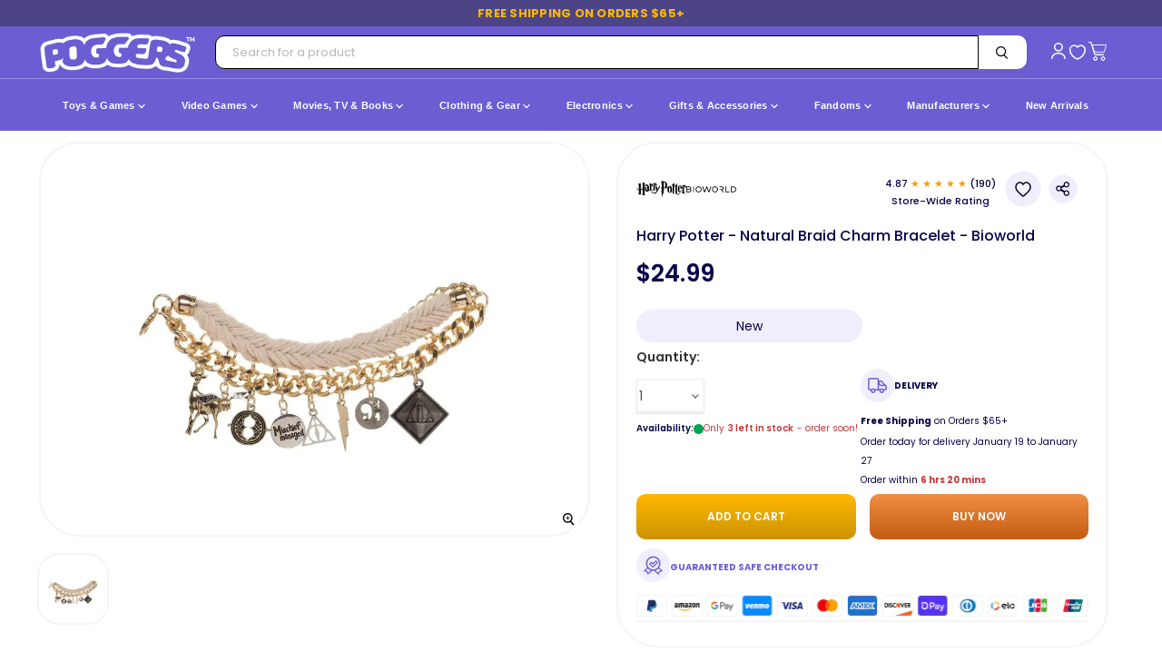

--- FILE ---
content_type: text/html; charset=utf-8
request_url: https://poggers.com/products/harry-potter-natural-braid-charm-bracelet-bioworld
body_size: 103160
content:
<!doctype html>
<html class="no-js no-touch" lang="en">
  <head>
  <style>
    .side-cart-item.gift-wrap-line-item {
    display: none;
}
@media only screen and (max-width: 767px) {
li.cart-item.Greeting h2.cart-item--content-title {
    min-height: 0px;
}}

/* BASE STYLE — always FIRST */
.bnks span {
    margin-left: 8px !important;
    font-weight: 600 !important;
    font-size: 12px !important;
    white-space: nowrap;
    color: #30363d;
}
.productitem--swatches.swatches-variant-images-square {
    DISPLAY: none !important;
}

  .containerds.dvpp_12 {
    position: absolute;
    top: -3px  !important;
    right: 2px;
}

</style>

<!-- Google tag (gtag.js) -->
<script async src="https://www.googletagmanager.com/gtag/js?id=AW-10812812751"></script>
<script>
  window.dataLayer = window.dataLayer || [];
  function gtag(){dataLayer.push(arguments);}
  gtag('js', new Date());

  gtag('config', 'AW-10812812751');
</script>


<script>


document.addEventListener('DOMContentLoaded', function() {
  var thumbScroller = document.querySelector('.product-zoom--thumb-scroller');
  if (thumbScroller) {
    thumbScroller.addEventListener('wheel', function(e) {
      e.stopPropagation();
    }, { passive: true });
  }
});


    // MutationObserver to remove unwanted font style tag as soon as it's added
    const targetNode = document.head; // We want to observe changes in the <head>
    const config = { childList: true }; // Only interested in when child nodes are added/removed

    const callback = function(mutationsList, observer) {
        for (const mutation of mutationsList) {
            if (mutation.type === 'childList') {
                mutation.addedNodes.forEach(node => {
                    // Check if the added node is a <style> element with the specific data-description
                    if (node.nodeType === 1 && node.tagName === 'STYLE' && node.getAttribute('data-description') === 'gravity-font-faces') {
                        node.remove(); // Remove it immediately
                        console.log('MutationObserver: Removed unwanted style tag: gravity-font-faces');
                        // Optionally, disconnect the observer if you only expect one such tag
                        // observer.disconnect();
                    }
                });
            }
        }
    };

    // Create an observer instance linked to the callback function
    const observer = new MutationObserver(callback);

    // Start observing the target node for configured mutations
    observer.observe(targetNode, config);

    // Also, as a fallback/initial check, try to remove it if it's already there on initial parse
    const existingGravityFontFacesStyle = document.querySelector('style[data-description="gravity-font-faces"]');
    if (existingGravityFontFacesStyle) {
        existingGravityFontFacesStyle.remove();
        console.log('Initial check: Removed unwanted style tag: gravity-font-faces');
    }
  </script> 
   
     <link
    rel="preload"
    as="image"
    href="https://poggers.com/cdn/shop/files/Harry-Potter-Natural-Braid-Charm-Bracelet-Bioworld_700x700.webp?v=1741961574"
    imagesrcset="
      https://poggers.com/cdn/shop/files/Harry-Potter-Natural-Braid-Charm-Bracelet-Bioworld_700x700.webp?v=1741961574 1x,
      https://poggers.com/cdn/shop/files/Harry-Potter-Natural-Braid-Charm-Bracelet-Bioworld_1400x1400.webp?v=1741961574 2x,
      https://poggers.com/cdn/shop/files/Harry-Potter-Natural-Braid-Charm-Bracelet-Bioworld_2048x2048.webp?v=1741961574 3x"
    imagesizes="(max-width: 768px) 100vw, 700px"
    fetchpriority="high" loading="eager"/> 
   <link rel="preload" as="style" href="https://cdn.shopify.com/extensions/2dde6ad6-e43f-4722-a70b-a96a562e61a0/smart-product-filter-search-350/assets/globo.search.css" onload="this.onload=null;this.rel='stylesheet'">
   <link rel="preload" as="style" href="https://cdn.shopify.com/extensions/2dde6ad6-e43f-4722-a70b-a96a562e61a0/smart-product-filter-search-350/assets/globo.filter.slider.css" onload="this.onload=null;this.rel='stylesheet'">
   <link rel="preload" as="style" href="//poggers.com/cdn/shop/t/132/assets/breakpoints.css?v=141147772828362968561750921930" onload="this.onload=null;this.rel='stylesheet'">

    
<noscript><link href="//poggers.com/cdn/shop/t/132/assets/breakpoints.css?v=141147772828362968561750921930" rel="stylesheet"></noscript>


    <script>
  document.addEventListener("DOMContentLoaded", function() {
      try {
          var currentUrl = window.location.href;
          var url = new URL(currentUrl);
          if (url.searchParams.has('srsltid')) {
              url.searchParams.delete('srsltid');
              var newUrl = url.toString();
              if (newUrl !== currentUrl) {
                  // Use history.replaceState() to change the URL without a full page reload
                  window.history.replaceState({}, document.title, newUrl);
                  console.log("srsltid removed from URL without reload.");
              }
          }
      } catch (error) {
          console.error("Error in URL cleanup script:", error);
      }
  });
</script>
    <meta charset="utf-8">
    <meta http-equiv="x-ua-compatible" content="IE=edge">
    <link rel="preconnect" href="https://fonts.googleapis.com">
  <link rel="preconnect" href="https://fonts.gstatic.com" crossorigin>  
  <!-- Preload optimized font -->
  <link rel="preload" 
        href="https://fonts.googleapis.com/css2?family=Poppins:wght@400;500;600;700&display=swap" 
        as="style">
  <!-- Load font with fallback -->
  <link rel="stylesheet" 
        href="https://fonts.googleapis.com/css2?family=Poppins:wght@400;500;600;700&display=swap" 
        media="print" onload="this.media='all'">  
  <!-- Fallback for browsers without JavaScript -->
  <noscript>
    <link rel="stylesheet" 
          href="https://fonts.googleapis.com/css2?family=Poppins:wght@400;500;600;700&display=swap">
  </noscript>
    <link rel="preconnect" href="https://cdn.shopify.com" crossorigin>
    <link rel="preconnect" href="https://fonts.shopifycdn.com" crossorigin>
    <!-- <link rel="preconnect" href="https://v.shopify.com"> -->
    <link rel="preconnect" href="https://cdn.shopifycloud.com" crossorigin>

    

    <title>Harry Potter - Natural Braid Charm Bracelet - Bioworld — Poggers</title>

    
      <meta name="description" content="Accessorize magically with Harry Potter Natural Braid Charm Bracelet by Bioworld. Elegant style for every wizard or witch. Shop now!">
    

    
      <link rel="shortcut icon" href="//poggers.com/cdn/shop/files/Poggers_Favicon_32x32.jpg?v=1732753640" type="image/png">
    

    
      <link rel="canonical" href="https://poggers.com/products/harry-potter-natural-braid-charm-bracelet-bioworld" />
    

    <meta name="viewport" content="width=device-width">

    <!-- Preload Inter font -->

    
    





<meta property="og:site_name" content="Poggers">
<meta property="og:url" content="https://poggers.com/products/harry-potter-natural-braid-charm-bracelet-bioworld">
<meta property="og:title" content="Harry Potter - Natural Braid Charm Bracelet - Bioworld">
<meta property="og:type" content="product">
<meta property="og:description" content="Accessorize magically with Harry Potter Natural Braid Charm Bracelet by Bioworld. Elegant style for every wizard or witch. Shop now!">




    
    
    

    
    
    <meta
      property="og:image"
      content="https://poggers.com/cdn/shop/files/Harry-Potter-Natural-Braid-Charm-Bracelet-Bioworld_1200x1200.webp?v=1741961574"
    />
    <meta
      property="og:image:secure_url"
      content="https://poggers.com/cdn/shop/files/Harry-Potter-Natural-Braid-Charm-Bracelet-Bioworld_1200x1200.webp?v=1741961574"
    />
    <meta property="og:image:width" content="1200" />
    <meta property="og:image:height" content="1200" />
    
    
    <meta property="og:image:alt" content="Harry Potter - Natural Braid Charm Bracelet - Bioworld" />
  












<meta name="twitter:title" content="Harry Potter - Natural Braid Charm Bracelet - Bioworld">
<meta name="twitter:description" content="Accessorize magically with Harry Potter Natural Braid Charm Bracelet by Bioworld. Elegant style for every wizard or witch. Shop now!">


    
    
    
      
      
      <meta name="twitter:card" content="summary">
    
    
    <meta
      property="twitter:image"
      content="https://poggers.com/cdn/shop/files/Harry-Potter-Natural-Braid-Charm-Bracelet-Bioworld_1200x1200_crop_center.webp?v=1741961574"
    />
    <meta property="twitter:image:width" content="1200" />
    <meta property="twitter:image:height" content="1200" />
    
    
    <meta property="twitter:image:alt" content="Harry Potter - Natural Braid Charm Bracelet - Bioworld" />
  


    

  
    
  <script src="//poggers.com/cdn/shop/t/132/assets/cus-klaviyo.js?v=106783746113179516551751444236" defer></script>
    <script src="//poggers.com/cdn/shop/t/132/assets/cus-notify-button.js?v=73122646733879152561751444514" defer></script>
    <link rel="preload" as="style" href="https://rsms.me/inter/inter.css" onload="this.onload=null;this.rel='stylesheet';">
<noscript><link rel="stylesheet" href="https://rsms.me/inter/inter.css"></noscript>


     
    

   
    
    
    <!-- Preload stylesheet -->
<link rel="preload" href="//poggers.com/cdn/shop/t/132/assets/custom.css?v=169784244467772661111766489292" as="style" onload="this.onload=null;this.rel='stylesheet'">
<noscript><link rel="stylesheet" href="//poggers.com/cdn/shop/t/132/assets/custom.css?v=169784244467772661111766489292"></noscript>


<link rel="preload" href="//poggers.com/cdn/shop/t/132/assets/bass.css?v=173735726265553204401767350077" as="style" onload="this.onload=null;this.rel='stylesheet'">
<noscript><link rel="stylesheet" href="//poggers.com/cdn/shop/t/132/assets/bass.css?v=173735726265553204401767350077"></noscript>

    
    
<link rel="preload" as="style" href="//poggers.com/cdn/shop/t/132/assets/theme.css?v=64650996910719786491764735915" onload="this.onload=null;this.rel='stylesheet'">
<noscript><link href="//poggers.com/cdn/shop/t/132/assets/theme.css?v=64650996910719786491764735915" rel="stylesheet" type="text/css" media="all" /></noscript>
    <script>window.performance && window.performance.mark && window.performance.mark('shopify.content_for_header.start');</script><meta id="shopify-digital-wallet" name="shopify-digital-wallet" content="/40097677479/digital_wallets/dialog">
<meta name="shopify-checkout-api-token" content="c89d82dd60fcef47f9f822e0e35d3efe">
<meta id="in-context-paypal-metadata" data-shop-id="40097677479" data-venmo-supported="false" data-environment="production" data-locale="en_US" data-paypal-v4="true" data-currency="USD">
<link rel="alternate" type="application/json+oembed" href="https://poggers.com/products/harry-potter-natural-braid-charm-bracelet-bioworld.oembed">
<script async="async" src="/checkouts/internal/preloads.js?locale=en-US"></script>
<link rel="preconnect" href="https://shop.app" crossorigin="anonymous">
<script async="async" src="https://shop.app/checkouts/internal/preloads.js?locale=en-US&shop_id=40097677479" crossorigin="anonymous"></script>
<script id="apple-pay-shop-capabilities" type="application/json">{"shopId":40097677479,"countryCode":"US","currencyCode":"USD","merchantCapabilities":["supports3DS"],"merchantId":"gid:\/\/shopify\/Shop\/40097677479","merchantName":"Poggers","requiredBillingContactFields":["postalAddress","email","phone"],"requiredShippingContactFields":["postalAddress","email","phone"],"shippingType":"shipping","supportedNetworks":["visa","masterCard","amex","discover","elo","jcb"],"total":{"type":"pending","label":"Poggers","amount":"1.00"},"shopifyPaymentsEnabled":true,"supportsSubscriptions":true}</script>
<script id="shopify-features" type="application/json">{"accessToken":"c89d82dd60fcef47f9f822e0e35d3efe","betas":["rich-media-storefront-analytics"],"domain":"poggers.com","predictiveSearch":true,"shopId":40097677479,"locale":"en"}</script>
<script>var Shopify = Shopify || {};
Shopify.shop = "poggers-store.myshopify.com";
Shopify.locale = "en";
Shopify.currency = {"active":"USD","rate":"1.0"};
Shopify.country = "US";
Shopify.theme = {"name":"Updated Theme version 11.1.1","id":145656447234,"schema_name":"Empire","schema_version":"11.1.1","theme_store_id":null,"role":"main"};
Shopify.theme.handle = "null";
Shopify.theme.style = {"id":null,"handle":null};
Shopify.cdnHost = "poggers.com/cdn";
Shopify.routes = Shopify.routes || {};
Shopify.routes.root = "/";</script>
<script type="module">!function(o){(o.Shopify=o.Shopify||{}).modules=!0}(window);</script>
<script>!function(o){function n(){var o=[];function n(){o.push(Array.prototype.slice.apply(arguments))}return n.q=o,n}var t=o.Shopify=o.Shopify||{};t.loadFeatures=n(),t.autoloadFeatures=n()}(window);</script>
<script>
  window.ShopifyPay = window.ShopifyPay || {};
  window.ShopifyPay.apiHost = "shop.app\/pay";
  window.ShopifyPay.redirectState = null;
</script>
<script id="shop-js-analytics" type="application/json">{"pageType":"product"}</script>
<script defer="defer" async type="module" src="//poggers.com/cdn/shopifycloud/shop-js/modules/v2/client.init-shop-cart-sync_C5BV16lS.en.esm.js"></script>
<script defer="defer" async type="module" src="//poggers.com/cdn/shopifycloud/shop-js/modules/v2/chunk.common_CygWptCX.esm.js"></script>
<script type="module">
  await import("//poggers.com/cdn/shopifycloud/shop-js/modules/v2/client.init-shop-cart-sync_C5BV16lS.en.esm.js");
await import("//poggers.com/cdn/shopifycloud/shop-js/modules/v2/chunk.common_CygWptCX.esm.js");

  window.Shopify.SignInWithShop?.initShopCartSync?.({"fedCMEnabled":true,"windoidEnabled":true});

</script>
<script defer="defer" async type="module" src="//poggers.com/cdn/shopifycloud/shop-js/modules/v2/client.payment-terms_CZxnsJam.en.esm.js"></script>
<script defer="defer" async type="module" src="//poggers.com/cdn/shopifycloud/shop-js/modules/v2/chunk.common_CygWptCX.esm.js"></script>
<script defer="defer" async type="module" src="//poggers.com/cdn/shopifycloud/shop-js/modules/v2/chunk.modal_D71HUcav.esm.js"></script>
<script type="module">
  await import("//poggers.com/cdn/shopifycloud/shop-js/modules/v2/client.payment-terms_CZxnsJam.en.esm.js");
await import("//poggers.com/cdn/shopifycloud/shop-js/modules/v2/chunk.common_CygWptCX.esm.js");
await import("//poggers.com/cdn/shopifycloud/shop-js/modules/v2/chunk.modal_D71HUcav.esm.js");

  
</script>
<script>
  window.Shopify = window.Shopify || {};
  if (!window.Shopify.featureAssets) window.Shopify.featureAssets = {};
  window.Shopify.featureAssets['shop-js'] = {"shop-cart-sync":["modules/v2/client.shop-cart-sync_ZFArdW7E.en.esm.js","modules/v2/chunk.common_CygWptCX.esm.js"],"init-fed-cm":["modules/v2/client.init-fed-cm_CmiC4vf6.en.esm.js","modules/v2/chunk.common_CygWptCX.esm.js"],"shop-button":["modules/v2/client.shop-button_tlx5R9nI.en.esm.js","modules/v2/chunk.common_CygWptCX.esm.js"],"shop-cash-offers":["modules/v2/client.shop-cash-offers_DOA2yAJr.en.esm.js","modules/v2/chunk.common_CygWptCX.esm.js","modules/v2/chunk.modal_D71HUcav.esm.js"],"init-windoid":["modules/v2/client.init-windoid_sURxWdc1.en.esm.js","modules/v2/chunk.common_CygWptCX.esm.js"],"shop-toast-manager":["modules/v2/client.shop-toast-manager_ClPi3nE9.en.esm.js","modules/v2/chunk.common_CygWptCX.esm.js"],"init-shop-email-lookup-coordinator":["modules/v2/client.init-shop-email-lookup-coordinator_B8hsDcYM.en.esm.js","modules/v2/chunk.common_CygWptCX.esm.js"],"init-shop-cart-sync":["modules/v2/client.init-shop-cart-sync_C5BV16lS.en.esm.js","modules/v2/chunk.common_CygWptCX.esm.js"],"avatar":["modules/v2/client.avatar_BTnouDA3.en.esm.js"],"pay-button":["modules/v2/client.pay-button_FdsNuTd3.en.esm.js","modules/v2/chunk.common_CygWptCX.esm.js"],"init-customer-accounts":["modules/v2/client.init-customer-accounts_DxDtT_ad.en.esm.js","modules/v2/client.shop-login-button_C5VAVYt1.en.esm.js","modules/v2/chunk.common_CygWptCX.esm.js","modules/v2/chunk.modal_D71HUcav.esm.js"],"init-shop-for-new-customer-accounts":["modules/v2/client.init-shop-for-new-customer-accounts_ChsxoAhi.en.esm.js","modules/v2/client.shop-login-button_C5VAVYt1.en.esm.js","modules/v2/chunk.common_CygWptCX.esm.js","modules/v2/chunk.modal_D71HUcav.esm.js"],"shop-login-button":["modules/v2/client.shop-login-button_C5VAVYt1.en.esm.js","modules/v2/chunk.common_CygWptCX.esm.js","modules/v2/chunk.modal_D71HUcav.esm.js"],"init-customer-accounts-sign-up":["modules/v2/client.init-customer-accounts-sign-up_CPSyQ0Tj.en.esm.js","modules/v2/client.shop-login-button_C5VAVYt1.en.esm.js","modules/v2/chunk.common_CygWptCX.esm.js","modules/v2/chunk.modal_D71HUcav.esm.js"],"shop-follow-button":["modules/v2/client.shop-follow-button_Cva4Ekp9.en.esm.js","modules/v2/chunk.common_CygWptCX.esm.js","modules/v2/chunk.modal_D71HUcav.esm.js"],"checkout-modal":["modules/v2/client.checkout-modal_BPM8l0SH.en.esm.js","modules/v2/chunk.common_CygWptCX.esm.js","modules/v2/chunk.modal_D71HUcav.esm.js"],"lead-capture":["modules/v2/client.lead-capture_Bi8yE_yS.en.esm.js","modules/v2/chunk.common_CygWptCX.esm.js","modules/v2/chunk.modal_D71HUcav.esm.js"],"shop-login":["modules/v2/client.shop-login_D6lNrXab.en.esm.js","modules/v2/chunk.common_CygWptCX.esm.js","modules/v2/chunk.modal_D71HUcav.esm.js"],"payment-terms":["modules/v2/client.payment-terms_CZxnsJam.en.esm.js","modules/v2/chunk.common_CygWptCX.esm.js","modules/v2/chunk.modal_D71HUcav.esm.js"]};
</script>
<script>(function() {
  var isLoaded = false;
  function asyncLoad() {
    if (isLoaded) return;
    isLoaded = true;
    var urls = ["https:\/\/static.klaviyo.com\/onsite\/js\/klaviyo.js?company_id=Ra2m6J\u0026shop=poggers-store.myshopify.com","\/\/cdn.shopify.com\/proxy\/c4f7946389766f23d2d0dba5d418aab1019ef29fa61af4c1aa2bdaca7ca03075\/api.goaffpro.com\/loader.js?shop=poggers-store.myshopify.com\u0026sp-cache-control=cHVibGljLCBtYXgtYWdlPTkwMA"];
    for (var i = 0; i < urls.length; i++) {
      var s = document.createElement('script');
      s.type = 'text/javascript';
      s.async = true;
      s.src = urls[i];
      var x = document.getElementsByTagName('script')[0];
      x.parentNode.insertBefore(s, x);
    }
  };
  if(window.attachEvent) {
    window.attachEvent('onload', asyncLoad);
  } else {
    window.addEventListener('load', asyncLoad, false);
  }
})();</script>
<script id="__st">var __st={"a":40097677479,"offset":-21600,"reqid":"16d919a7-dea1-4742-858c-968f9c310c24-1768653553","pageurl":"poggers.com\/products\/harry-potter-natural-braid-charm-bracelet-bioworld","u":"0cf384db522c","p":"product","rtyp":"product","rid":8227440165122};</script>
<script>window.ShopifyPaypalV4VisibilityTracking = true;</script>
<script id="captcha-bootstrap">!function(){'use strict';const t='contact',e='account',n='new_comment',o=[[t,t],['blogs',n],['comments',n],[t,'customer']],c=[[e,'customer_login'],[e,'guest_login'],[e,'recover_customer_password'],[e,'create_customer']],r=t=>t.map((([t,e])=>`form[action*='/${t}']:not([data-nocaptcha='true']) input[name='form_type'][value='${e}']`)).join(','),a=t=>()=>t?[...document.querySelectorAll(t)].map((t=>t.form)):[];function s(){const t=[...o],e=r(t);return a(e)}const i='password',u='form_key',d=['recaptcha-v3-token','g-recaptcha-response','h-captcha-response',i],f=()=>{try{return window.sessionStorage}catch{return}},m='__shopify_v',_=t=>t.elements[u];function p(t,e,n=!1){try{const o=window.sessionStorage,c=JSON.parse(o.getItem(e)),{data:r}=function(t){const{data:e,action:n}=t;return t[m]||n?{data:e,action:n}:{data:t,action:n}}(c);for(const[e,n]of Object.entries(r))t.elements[e]&&(t.elements[e].value=n);n&&o.removeItem(e)}catch(o){console.error('form repopulation failed',{error:o})}}const l='form_type',E='cptcha';function T(t){t.dataset[E]=!0}const w=window,h=w.document,L='Shopify',v='ce_forms',y='captcha';let A=!1;((t,e)=>{const n=(g='f06e6c50-85a8-45c8-87d0-21a2b65856fe',I='https://cdn.shopify.com/shopifycloud/storefront-forms-hcaptcha/ce_storefront_forms_captcha_hcaptcha.v1.5.2.iife.js',D={infoText:'Protected by hCaptcha',privacyText:'Privacy',termsText:'Terms'},(t,e,n)=>{const o=w[L][v],c=o.bindForm;if(c)return c(t,g,e,D).then(n);var r;o.q.push([[t,g,e,D],n]),r=I,A||(h.body.append(Object.assign(h.createElement('script'),{id:'captcha-provider',async:!0,src:r})),A=!0)});var g,I,D;w[L]=w[L]||{},w[L][v]=w[L][v]||{},w[L][v].q=[],w[L][y]=w[L][y]||{},w[L][y].protect=function(t,e){n(t,void 0,e),T(t)},Object.freeze(w[L][y]),function(t,e,n,w,h,L){const[v,y,A,g]=function(t,e,n){const i=e?o:[],u=t?c:[],d=[...i,...u],f=r(d),m=r(i),_=r(d.filter((([t,e])=>n.includes(e))));return[a(f),a(m),a(_),s()]}(w,h,L),I=t=>{const e=t.target;return e instanceof HTMLFormElement?e:e&&e.form},D=t=>v().includes(t);t.addEventListener('submit',(t=>{const e=I(t);if(!e)return;const n=D(e)&&!e.dataset.hcaptchaBound&&!e.dataset.recaptchaBound,o=_(e),c=g().includes(e)&&(!o||!o.value);(n||c)&&t.preventDefault(),c&&!n&&(function(t){try{if(!f())return;!function(t){const e=f();if(!e)return;const n=_(t);if(!n)return;const o=n.value;o&&e.removeItem(o)}(t);const e=Array.from(Array(32),(()=>Math.random().toString(36)[2])).join('');!function(t,e){_(t)||t.append(Object.assign(document.createElement('input'),{type:'hidden',name:u})),t.elements[u].value=e}(t,e),function(t,e){const n=f();if(!n)return;const o=[...t.querySelectorAll(`input[type='${i}']`)].map((({name:t})=>t)),c=[...d,...o],r={};for(const[a,s]of new FormData(t).entries())c.includes(a)||(r[a]=s);n.setItem(e,JSON.stringify({[m]:1,action:t.action,data:r}))}(t,e)}catch(e){console.error('failed to persist form',e)}}(e),e.submit())}));const S=(t,e)=>{t&&!t.dataset[E]&&(n(t,e.some((e=>e===t))),T(t))};for(const o of['focusin','change'])t.addEventListener(o,(t=>{const e=I(t);D(e)&&S(e,y())}));const B=e.get('form_key'),M=e.get(l),P=B&&M;t.addEventListener('DOMContentLoaded',(()=>{const t=y();if(P)for(const e of t)e.elements[l].value===M&&p(e,B);[...new Set([...A(),...v().filter((t=>'true'===t.dataset.shopifyCaptcha))])].forEach((e=>S(e,t)))}))}(h,new URLSearchParams(w.location.search),n,t,e,['guest_login'])})(!0,!0)}();</script>
<script integrity="sha256-4kQ18oKyAcykRKYeNunJcIwy7WH5gtpwJnB7kiuLZ1E=" data-source-attribution="shopify.loadfeatures" defer="defer" src="//poggers.com/cdn/shopifycloud/storefront/assets/storefront/load_feature-a0a9edcb.js" crossorigin="anonymous"></script>
<script crossorigin="anonymous" defer="defer" src="//poggers.com/cdn/shopifycloud/storefront/assets/shopify_pay/storefront-65b4c6d7.js?v=20250812"></script>
<script data-source-attribution="shopify.dynamic_checkout.dynamic.init">var Shopify=Shopify||{};Shopify.PaymentButton=Shopify.PaymentButton||{isStorefrontPortableWallets:!0,init:function(){window.Shopify.PaymentButton.init=function(){};var t=document.createElement("script");t.src="https://poggers.com/cdn/shopifycloud/portable-wallets/latest/portable-wallets.en.js",t.type="module",document.head.appendChild(t)}};
</script>
<script data-source-attribution="shopify.dynamic_checkout.buyer_consent">
  function portableWalletsHideBuyerConsent(e){var t=document.getElementById("shopify-buyer-consent"),n=document.getElementById("shopify-subscription-policy-button");t&&n&&(t.classList.add("hidden"),t.setAttribute("aria-hidden","true"),n.removeEventListener("click",e))}function portableWalletsShowBuyerConsent(e){var t=document.getElementById("shopify-buyer-consent"),n=document.getElementById("shopify-subscription-policy-button");t&&n&&(t.classList.remove("hidden"),t.removeAttribute("aria-hidden"),n.addEventListener("click",e))}window.Shopify?.PaymentButton&&(window.Shopify.PaymentButton.hideBuyerConsent=portableWalletsHideBuyerConsent,window.Shopify.PaymentButton.showBuyerConsent=portableWalletsShowBuyerConsent);
</script>
<script>
  function portableWalletsCleanup(e){e&&e.src&&console.error("Failed to load portable wallets script "+e.src);var t=document.querySelectorAll("shopify-accelerated-checkout .shopify-payment-button__skeleton, shopify-accelerated-checkout-cart .wallet-cart-button__skeleton"),e=document.getElementById("shopify-buyer-consent");for(let e=0;e<t.length;e++)t[e].remove();e&&e.remove()}function portableWalletsNotLoadedAsModule(e){e instanceof ErrorEvent&&"string"==typeof e.message&&e.message.includes("import.meta")&&"string"==typeof e.filename&&e.filename.includes("portable-wallets")&&(window.removeEventListener("error",portableWalletsNotLoadedAsModule),window.Shopify.PaymentButton.failedToLoad=e,"loading"===document.readyState?document.addEventListener("DOMContentLoaded",window.Shopify.PaymentButton.init):window.Shopify.PaymentButton.init())}window.addEventListener("error",portableWalletsNotLoadedAsModule);
</script>

<script type="module" src="https://poggers.com/cdn/shopifycloud/portable-wallets/latest/portable-wallets.en.js" onError="portableWalletsCleanup(this)" crossorigin="anonymous"></script>
<script nomodule>
  document.addEventListener("DOMContentLoaded", portableWalletsCleanup);
</script>

<link id="shopify-accelerated-checkout-styles" rel="stylesheet" media="screen" href="https://poggers.com/cdn/shopifycloud/portable-wallets/latest/accelerated-checkout-backwards-compat.css" crossorigin="anonymous">
<style id="shopify-accelerated-checkout-cart">
        #shopify-buyer-consent {
  margin-top: 1em;
  display: inline-block;
  width: 100%;
}

#shopify-buyer-consent.hidden {
  display: none;
}

#shopify-subscription-policy-button {
  background: none;
  border: none;
  padding: 0;
  text-decoration: underline;
  font-size: inherit;
  cursor: pointer;
}

#shopify-subscription-policy-button::before {
  box-shadow: none;
}

      </style>

<script>window.performance && window.performance.mark && window.performance.mark('shopify.content_for_header.end');</script>
 <link rel="preload" href="//poggers.com/cdn/shop/t/132/assets/my-optimized-breakpoints.js?v=1295943185601084351751020150" as="script">
 <script src="//poggers.com/cdn/shop/t/132/assets/my-optimized-breakpoints.js?v=1295943185601084351751020150" defer="defer"></script>
    
    <script>
      window.Theme = window.Theme || {};
      window.Theme.version = '11.1.1';
      window.Theme.name = 'Empire';
      window.Theme.routes = {
        "root_url": "/",
        "account_url": "/account",
        "account_login_url": "/account/login",
        "account_logout_url": "/account/logout",
        "account_register_url": "/account/register",
        "account_addresses_url": "/account/addresses",
        "collections_url": "/collections",
        "all_products_collection_url": "/collections/all",
        "search_url": "/search",
        "predictive_search_url": "/search/suggest",
        "cart_url": "/cart",
        "cart_add_url": "/cart/add",
        "cart_change_url": "/cart/change",
        "cart_clear_url": "/cart/clear",
        "product_recommendations_url": "/recommendations/products",
      };
    </script>
    

    <!-- <script src="https://a.klaviyo.com/media/js/onsite/onsite.js"></script> -->

  <script>
window.addEventListener('load', function() {
var _learnq = window._learnq || [];
function addedToCart() {
  fetch(`${window.location.origin}/cart.js`)
  .then(res => res.clone().json().then(data => {
    var cart = {
      total_price: data.total_price/100,
      $value: data.total_price/100,
      total_discount: data.total_discount,
      original_total_price: data.original_total_price/100,
      items: data.items
    }
    if (item !== 'undefined') {
      cart = Object.assign(cart, item)
    }
    if (klAjax) {
        _learnq.push(['track', 'Added to Cart', cart]);
        klAjax = false;
      }
  }))
};
(function (ns, fetch) {
  ns.fetch = function() {
    const response = fetch.apply(this, arguments);
    response.then(res => {
      if (`${window.location.origin}/cart/add.js`
      	.includes(res.url)) {
        	addedToCart()
      }
    });
    return response
  }
}(window, window.fetch));
var klAjax = true;
var atcButtons = document.querySelectorAll("form[action*='/cart/add'] button[type='submit']");
for (var i = 0; i < atcButtons.length; i++) {
    atcButtons[i].addEventListener("click", function() {
      if (klAjax) {
        _learnq.push(['track', 'Added to Cart', item]);
        klAjax = false;
      }
    })
}
});
</script>
   
  <!-- BEGIN app block: shopify://apps/simprosys-google-shopping-feed/blocks/core_settings_block/1f0b859e-9fa6-4007-97e8-4513aff5ff3b --><!-- BEGIN: GSF App Core Tags & Scripts by Simprosys Google Shopping Feed -->









<!-- END: GSF App Core Tags & Scripts by Simprosys Google Shopping Feed -->
<!-- END app block --><!-- BEGIN app block: shopify://apps/judge-me-reviews/blocks/judgeme_core/61ccd3b1-a9f2-4160-9fe9-4fec8413e5d8 --><!-- Start of Judge.me Core -->






<link rel="dns-prefetch" href="https://cdnwidget.judge.me">
<link rel="dns-prefetch" href="https://cdn.judge.me">
<link rel="dns-prefetch" href="https://cdn1.judge.me">
<link rel="dns-prefetch" href="https://api.judge.me">

<script data-cfasync='false' class='jdgm-settings-script'>window.jdgmSettings={"pagination":5,"disable_web_reviews":false,"badge_no_review_text":"  0 Ratings","badge_n_reviews_text":"( {{ n }} ) Rating/Ratings","badge_star_color":"#ffe234","hide_badge_preview_if_no_reviews":true,"badge_hide_text":false,"enforce_center_preview_badge":false,"widget_title":"Customer Reviews","widget_open_form_text":"Write a review","widget_close_form_text":"Cancel review","widget_refresh_page_text":"Refresh page","widget_summary_text":"Based on {{ number_of_reviews }} review/reviews","widget_no_review_text":"Be the first to write a review","widget_name_field_text":"Display name","widget_verified_name_field_text":"Verified Name (public)","widget_name_placeholder_text":"Display name","widget_required_field_error_text":"This field is required.","widget_email_field_text":"Email address","widget_verified_email_field_text":"Verified Email (private, can not be edited)","widget_email_placeholder_text":"Your email address","widget_email_field_error_text":"Please enter a valid email address.","widget_rating_field_text":"Rating","widget_review_title_field_text":"Review Title","widget_review_title_placeholder_text":"Give your review a title","widget_review_body_field_text":"Review content","widget_review_body_placeholder_text":"Start writing here...","widget_pictures_field_text":"Picture/Video (optional)","widget_submit_review_text":"Submit Review","widget_submit_verified_review_text":"Submit Verified Review","widget_submit_success_msg_with_auto_publish":"Thank you! Please refresh the page in a few moments to see your review. You can remove or edit your review by logging into \u003ca href='https://judge.me/login' target='_blank' rel='nofollow noopener'\u003eJudge.me\u003c/a\u003e","widget_submit_success_msg_no_auto_publish":"Thank you! Your review will be published as soon as it is approved by the shop admin. You can remove or edit your review by logging into \u003ca href='https://judge.me/login' target='_blank' rel='nofollow noopener'\u003eJudge.me\u003c/a\u003e","widget_show_default_reviews_out_of_total_text":"Showing {{ n_reviews_shown }} out of {{ n_reviews }} reviews.","widget_show_all_link_text":"Show all","widget_show_less_link_text":"Show less","widget_author_said_text":"{{ reviewer_name }} said:","widget_days_text":"{{ n }} days ago","widget_weeks_text":"{{ n }} week/weeks ago","widget_months_text":"{{ n }} month/months ago","widget_years_text":"{{ n }} year/years ago","widget_yesterday_text":"Yesterday","widget_today_text":"Today","widget_replied_text":"\u003e\u003e {{ shop_name }} replied:","widget_read_more_text":"Read more","widget_reviewer_name_as_initial":"","widget_rating_filter_color":"","widget_rating_filter_see_all_text":"See all reviews","widget_sorting_most_recent_text":"Most Recent","widget_sorting_highest_rating_text":"Highest Rating","widget_sorting_lowest_rating_text":"Lowest Rating","widget_sorting_with_pictures_text":"Only Pictures","widget_sorting_most_helpful_text":"Most Helpful","widget_open_question_form_text":"Ask a question","widget_reviews_subtab_text":"Reviews","widget_questions_subtab_text":"Questions","widget_question_label_text":"Question","widget_answer_label_text":"Answer","widget_question_placeholder_text":"Write your question here","widget_submit_question_text":"Submit Question","widget_question_submit_success_text":"Thank you for your question! We will notify you once it gets answered.","widget_star_color":"#ffe234","verified_badge_text":"Verified","verified_badge_bg_color":"","verified_badge_text_color":"","verified_badge_placement":"left-of-reviewer-name","widget_review_max_height":"","widget_hide_border":false,"widget_social_share":false,"widget_thumb":false,"widget_review_location_show":false,"widget_location_format":"country_iso_code","all_reviews_include_out_of_store_products":true,"all_reviews_out_of_store_text":"(out of store)","all_reviews_pagination":100,"all_reviews_product_name_prefix_text":"about","enable_review_pictures":true,"enable_question_anwser":false,"widget_theme":"","review_date_format":"mm/dd/yyyy","default_sort_method":"most-recent","widget_product_reviews_subtab_text":"Product Reviews","widget_shop_reviews_subtab_text":"Shop Reviews","widget_other_products_reviews_text":"Reviews for other products","widget_store_reviews_subtab_text":"Store reviews","widget_no_store_reviews_text":"This store hasn't received any reviews yet","widget_web_restriction_product_reviews_text":"This product hasn't received any reviews yet","widget_no_items_text":"No items found","widget_show_more_text":"Show more","widget_write_a_store_review_text":"Write a Store Review","widget_other_languages_heading":"Reviews in Other Languages","widget_translate_review_text":"Translate review to {{ language }}","widget_translating_review_text":"Translating...","widget_show_original_translation_text":"Show original ({{ language }})","widget_translate_review_failed_text":"Review couldn't be translated.","widget_translate_review_retry_text":"Retry","widget_translate_review_try_again_later_text":"Try again later","show_product_url_for_grouped_product":false,"widget_sorting_pictures_first_text":"Pictures First","show_pictures_on_all_rev_page_mobile":false,"show_pictures_on_all_rev_page_desktop":false,"floating_tab_hide_mobile_install_preference":false,"floating_tab_button_name":"★ Reviews","floating_tab_title":"Let customers speak for us","floating_tab_button_color":"","floating_tab_button_background_color":"","floating_tab_url":"","floating_tab_url_enabled":false,"floating_tab_tab_style":"text","all_reviews_text_badge_text":"Customers rate us {{ shop.metafields.judgeme.all_reviews_rating | round: 1 }}/5 based on {{ shop.metafields.judgeme.all_reviews_count }} reviews.","all_reviews_text_badge_text_branded_style":"{{ shop.metafields.judgeme.all_reviews_rating | round: 1 }} out of 5 stars based on {{ shop.metafields.judgeme.all_reviews_count }} reviews","is_all_reviews_text_badge_a_link":false,"show_stars_for_all_reviews_text_badge":false,"all_reviews_text_badge_url":"","all_reviews_text_style":"branded","all_reviews_text_color_style":"judgeme_brand_color","all_reviews_text_color":"#108474","all_reviews_text_show_jm_brand":true,"featured_carousel_show_header":true,"featured_carousel_title":" 100+ Happy Customers  ","testimonials_carousel_title":"Customers are saying","videos_carousel_title":"Real customer stories","cards_carousel_title":"Customers are saying","featured_carousel_count_text":"4.8 Average Rating","featured_carousel_add_link_to_all_reviews_page":false,"featured_carousel_url":"put the actual average rating and the actual customer count on there","featured_carousel_show_images":true,"featured_carousel_autoslide_interval":0,"featured_carousel_arrows_on_the_sides":true,"featured_carousel_height":250,"featured_carousel_width":100,"featured_carousel_image_size":501,"featured_carousel_image_height":250,"featured_carousel_arrow_color":"#eeeeee","verified_count_badge_style":"branded","verified_count_badge_orientation":"horizontal","verified_count_badge_color_style":"judgeme_brand_color","verified_count_badge_color":"#108474","is_verified_count_badge_a_link":false,"verified_count_badge_url":"","verified_count_badge_show_jm_brand":true,"widget_rating_preset_default":5,"widget_first_sub_tab":"product-reviews","widget_show_histogram":true,"widget_histogram_use_custom_color":false,"widget_pagination_use_custom_color":false,"widget_star_use_custom_color":true,"widget_verified_badge_use_custom_color":false,"widget_write_review_use_custom_color":false,"picture_reminder_submit_button":"Upload Pictures","enable_review_videos":true,"mute_video_by_default":false,"widget_sorting_videos_first_text":"Videos First","widget_review_pending_text":"Pending","featured_carousel_items_for_large_screen":3,"social_share_options_order":"Facebook,Twitter","remove_microdata_snippet":true,"disable_json_ld":false,"enable_json_ld_products":false,"preview_badge_show_question_text":false,"preview_badge_no_question_text":"No questions","preview_badge_n_question_text":"{{ number_of_questions }} question/questions","qa_badge_show_icon":false,"qa_badge_position":"same-row","remove_judgeme_branding":true,"widget_add_search_bar":false,"widget_search_bar_placeholder":"Search","widget_sorting_verified_only_text":"Verified only","featured_carousel_theme":"default","featured_carousel_show_rating":true,"featured_carousel_show_title":true,"featured_carousel_show_body":true,"featured_carousel_show_date":true,"featured_carousel_show_reviewer":true,"featured_carousel_show_product":false,"featured_carousel_header_background_color":"#108474","featured_carousel_header_text_color":"#ffffff","featured_carousel_name_product_separator":"reviewed","featured_carousel_full_star_background":"#108474","featured_carousel_empty_star_background":"#dadada","featured_carousel_vertical_theme_background":"#f9fafb","featured_carousel_verified_badge_enable":false,"featured_carousel_verified_badge_color":"#108474","featured_carousel_border_style":"round","featured_carousel_review_line_length_limit":3,"featured_carousel_more_reviews_button_text":"Read more reviews","featured_carousel_view_product_button_text":"View product","all_reviews_page_load_reviews_on":"scroll","all_reviews_page_load_more_text":"Load More Reviews","disable_fb_tab_reviews":false,"enable_ajax_cdn_cache":false,"widget_advanced_speed_features":5,"widget_public_name_text":"displayed publicly like","default_reviewer_name":"John Smith","default_reviewer_name_has_non_latin":true,"widget_reviewer_anonymous":"Anonymous","medals_widget_title":"Judge.me Review Medals","medals_widget_background_color":"#f9fafb","medals_widget_position":"footer_all_pages","medals_widget_border_color":"#f9fafb","medals_widget_verified_text_position":"left","medals_widget_use_monochromatic_version":false,"medals_widget_elements_color":"#108474","show_reviewer_avatar":true,"widget_invalid_yt_video_url_error_text":"Not a YouTube video URL","widget_max_length_field_error_text":"Please enter no more than {0} characters.","widget_show_country_flag":false,"widget_show_collected_via_shop_app":true,"widget_verified_by_shop_badge_style":"light","widget_verified_by_shop_text":"Verified by Shop","widget_show_photo_gallery":false,"widget_load_with_code_splitting":true,"widget_ugc_install_preference":false,"widget_ugc_title":"Made by us, Shared by you","widget_ugc_subtitle":"Tag us to see your picture featured in our page","widget_ugc_arrows_color":"#ffffff","widget_ugc_primary_button_text":"Buy Now","widget_ugc_primary_button_background_color":"#108474","widget_ugc_primary_button_text_color":"#ffffff","widget_ugc_primary_button_border_width":"0","widget_ugc_primary_button_border_style":"none","widget_ugc_primary_button_border_color":"#108474","widget_ugc_primary_button_border_radius":"25","widget_ugc_secondary_button_text":"Load More","widget_ugc_secondary_button_background_color":"#ffffff","widget_ugc_secondary_button_text_color":"#108474","widget_ugc_secondary_button_border_width":"2","widget_ugc_secondary_button_border_style":"solid","widget_ugc_secondary_button_border_color":"#108474","widget_ugc_secondary_button_border_radius":"25","widget_ugc_reviews_button_text":"View Reviews","widget_ugc_reviews_button_background_color":"#ffffff","widget_ugc_reviews_button_text_color":"#108474","widget_ugc_reviews_button_border_width":"2","widget_ugc_reviews_button_border_style":"solid","widget_ugc_reviews_button_border_color":"#108474","widget_ugc_reviews_button_border_radius":"25","widget_ugc_reviews_button_link_to":"judgeme-reviews-page","widget_ugc_show_post_date":true,"widget_ugc_max_width":"800","widget_rating_metafield_value_type":true,"widget_primary_color":"#6c5dd3","widget_enable_secondary_color":false,"widget_secondary_color":"#edf5f5","widget_summary_average_rating_text":"{{ average_rating }} out of 5","widget_media_grid_title":"Customer photos \u0026 videos","widget_media_grid_see_more_text":"See more","widget_round_style":false,"widget_show_product_medals":true,"widget_verified_by_judgeme_text":"Verified by Judge.me","widget_show_store_medals":true,"widget_verified_by_judgeme_text_in_store_medals":"Verified by Judge.me","widget_media_field_exceed_quantity_message":"Sorry, we can only accept {{ max_media }} for one review.","widget_media_field_exceed_limit_message":"{{ file_name }} is too large, please select a {{ media_type }} less than {{ size_limit }}MB.","widget_review_submitted_text":"Review Submitted!","widget_question_submitted_text":"Question Submitted!","widget_close_form_text_question":"Cancel","widget_write_your_answer_here_text":"Write your answer here","widget_enabled_branded_link":true,"widget_show_collected_by_judgeme":true,"widget_reviewer_name_color":"","widget_write_review_text_color":"","widget_write_review_bg_color":"","widget_collected_by_judgeme_text":"collected by Judge.me","widget_pagination_type":"standard","widget_load_more_text":"Load More","widget_load_more_color":"#108474","widget_full_review_text":"Full Review","widget_read_more_reviews_text":"Read More Reviews","widget_read_questions_text":"Read Questions","widget_questions_and_answers_text":"Questions \u0026 Answers","widget_verified_by_text":"Verified by","widget_verified_text":"Verified","widget_number_of_reviews_text":"{{ number_of_reviews }} reviews","widget_back_button_text":"Back","widget_next_button_text":"Next","widget_custom_forms_filter_button":"Filters","custom_forms_style":"horizontal","widget_show_review_information":false,"how_reviews_are_collected":"How reviews are collected?","widget_show_review_keywords":false,"widget_gdpr_statement":"How we use your data: We'll only contact you about the review you left, and only if necessary. By submitting your review, you agree to Judge.me's \u003ca href='https://judge.me/terms' target='_blank' rel='nofollow noopener'\u003eterms\u003c/a\u003e, \u003ca href='https://judge.me/privacy' target='_blank' rel='nofollow noopener'\u003eprivacy\u003c/a\u003e and \u003ca href='https://judge.me/content-policy' target='_blank' rel='nofollow noopener'\u003econtent\u003c/a\u003e policies.","widget_multilingual_sorting_enabled":false,"widget_translate_review_content_enabled":false,"widget_translate_review_content_method":"manual","popup_widget_review_selection":"automatically_with_pictures","popup_widget_round_border_style":true,"popup_widget_show_title":true,"popup_widget_show_body":true,"popup_widget_show_reviewer":false,"popup_widget_show_product":true,"popup_widget_show_pictures":true,"popup_widget_use_review_picture":true,"popup_widget_show_on_home_page":true,"popup_widget_show_on_product_page":true,"popup_widget_show_on_collection_page":true,"popup_widget_show_on_cart_page":true,"popup_widget_position":"bottom_left","popup_widget_first_review_delay":5,"popup_widget_duration":5,"popup_widget_interval":5,"popup_widget_review_count":5,"popup_widget_hide_on_mobile":true,"review_snippet_widget_round_border_style":true,"review_snippet_widget_card_color":"#FFFFFF","review_snippet_widget_slider_arrows_background_color":"#FFFFFF","review_snippet_widget_slider_arrows_color":"#000000","review_snippet_widget_star_color":"#108474","show_product_variant":false,"all_reviews_product_variant_label_text":"Variant: ","widget_show_verified_branding":false,"widget_ai_summary_title":"Customers say","widget_ai_summary_disclaimer":"AI-powered review summary based on recent customer reviews","widget_show_ai_summary":false,"widget_show_ai_summary_bg":false,"widget_show_review_title_input":true,"redirect_reviewers_invited_via_email":"review_widget","request_store_review_after_product_review":false,"request_review_other_products_in_order":false,"review_form_color_scheme":"default","review_form_corner_style":"square","review_form_star_color":{},"review_form_text_color":"#333333","review_form_background_color":"#ffffff","review_form_field_background_color":"#fafafa","review_form_button_color":{},"review_form_button_text_color":"#ffffff","review_form_modal_overlay_color":"#000000","review_content_screen_title_text":"How would you rate this product?","review_content_introduction_text":"We would love it if you would share a bit about your experience.","store_review_form_title_text":"How would you rate this store?","store_review_form_introduction_text":"We would love it if you would share a bit about your experience.","show_review_guidance_text":true,"one_star_review_guidance_text":"Poor","five_star_review_guidance_text":"Great","customer_information_screen_title_text":"About you","customer_information_introduction_text":"Please tell us more about you.","custom_questions_screen_title_text":"Your experience in more detail","custom_questions_introduction_text":"Here are a few questions to help us understand more about your experience.","review_submitted_screen_title_text":"Thanks for your review!","review_submitted_screen_thank_you_text":"We are processing it and it will appear on the store soon.","review_submitted_screen_email_verification_text":"Please confirm your email by clicking the link we just sent you. This helps us keep reviews authentic.","review_submitted_request_store_review_text":"Would you like to share your experience of shopping with us?","review_submitted_review_other_products_text":"Would you like to review these products?","store_review_screen_title_text":"Would you like to share your experience of shopping with us?","store_review_introduction_text":"We value your feedback and use it to improve. Please share any thoughts or suggestions you have.","reviewer_media_screen_title_picture_text":"Share a picture","reviewer_media_introduction_picture_text":"Upload a photo to support your review.","reviewer_media_screen_title_video_text":"Share a video","reviewer_media_introduction_video_text":"Upload a video to support your review.","reviewer_media_screen_title_picture_or_video_text":"Share a picture or video","reviewer_media_introduction_picture_or_video_text":"Upload a photo or video to support your review.","reviewer_media_youtube_url_text":"Paste your Youtube URL here","advanced_settings_next_step_button_text":"Next","advanced_settings_close_review_button_text":"Close","modal_write_review_flow":false,"write_review_flow_required_text":"Required","write_review_flow_privacy_message_text":"We respect your privacy.","write_review_flow_anonymous_text":"Post review as anonymous","write_review_flow_visibility_text":"This won't be visible to other customers.","write_review_flow_multiple_selection_help_text":"Select as many as you like","write_review_flow_single_selection_help_text":"Select one option","write_review_flow_required_field_error_text":"This field is required","write_review_flow_invalid_email_error_text":"Please enter a valid email address","write_review_flow_max_length_error_text":"Max. {{ max_length }} characters.","write_review_flow_media_upload_text":"\u003cb\u003eClick to upload\u003c/b\u003e or drag and drop","write_review_flow_gdpr_statement":"We'll only contact you about your review if necessary. By submitting your review, you agree to our \u003ca href='https://judge.me/terms' target='_blank' rel='nofollow noopener'\u003eterms and conditions\u003c/a\u003e and \u003ca href='https://judge.me/privacy' target='_blank' rel='nofollow noopener'\u003eprivacy policy\u003c/a\u003e.","rating_only_reviews_enabled":false,"show_negative_reviews_help_screen":false,"new_review_flow_help_screen_rating_threshold":3,"negative_review_resolution_screen_title_text":"Tell us more","negative_review_resolution_text":"Your experience matters to us. If there were issues with your purchase, we're here to help. Feel free to reach out to us, we'd love the opportunity to make things right.","negative_review_resolution_button_text":"Contact us","negative_review_resolution_proceed_with_review_text":"Leave a review","negative_review_resolution_subject":"Issue with purchase from {{ shop_name }}.{{ order_name }}","preview_badge_collection_page_install_status":false,"widget_review_custom_css":"","preview_badge_custom_css":"","preview_badge_stars_count":"5-stars","featured_carousel_custom_css":"","floating_tab_custom_css":"","all_reviews_widget_custom_css":".jdgm-rev__pic-img {\nmax-width: 100px; /* Adjust this value as needed */\nmax-height: 100px; /* Adjust this value as needed */\nobject-fit: cover;\nborder-radius: 8px; /* Optional: For rounded corners */\n}\na.jdgm-link {display: none;}","medals_widget_custom_css":"","verified_badge_custom_css":"","all_reviews_text_custom_css":"","transparency_badges_collected_via_store_invite":false,"transparency_badges_from_another_provider":false,"transparency_badges_collected_from_store_visitor":false,"transparency_badges_collected_by_verified_review_provider":false,"transparency_badges_earned_reward":false,"transparency_badges_collected_via_store_invite_text":"Review collected via store invitation","transparency_badges_from_another_provider_text":"Review collected from another provider","transparency_badges_collected_from_store_visitor_text":"Review collected from a store visitor","transparency_badges_written_in_google_text":"Review written in Google","transparency_badges_written_in_etsy_text":"Review written in Etsy","transparency_badges_written_in_shop_app_text":"Review written in Shop App","transparency_badges_earned_reward_text":"Review earned a reward for future purchase","product_review_widget_per_page":10,"widget_store_review_label_text":"Review about the store","checkout_comment_extension_title_on_product_page":"Customer Comments","checkout_comment_extension_num_latest_comment_show":5,"checkout_comment_extension_format":"name_and_timestamp","checkout_comment_customer_name":"last_initial","checkout_comment_comment_notification":true,"preview_badge_collection_page_install_preference":false,"preview_badge_home_page_install_preference":false,"preview_badge_product_page_install_preference":false,"review_widget_install_preference":"","review_carousel_install_preference":false,"floating_reviews_tab_install_preference":"none","verified_reviews_count_badge_install_preference":false,"all_reviews_text_install_preference":false,"review_widget_best_location":false,"judgeme_medals_install_preference":false,"review_widget_revamp_enabled":false,"review_widget_qna_enabled":false,"review_widget_header_theme":"minimal","review_widget_widget_title_enabled":true,"review_widget_header_text_size":"medium","review_widget_header_text_weight":"regular","review_widget_average_rating_style":"compact","review_widget_bar_chart_enabled":true,"review_widget_bar_chart_type":"numbers","review_widget_bar_chart_style":"standard","review_widget_expanded_media_gallery_enabled":false,"review_widget_reviews_section_theme":"standard","review_widget_image_style":"thumbnails","review_widget_review_image_ratio":"square","review_widget_stars_size":"medium","review_widget_verified_badge":"standard_text","review_widget_review_title_text_size":"medium","review_widget_review_text_size":"medium","review_widget_review_text_length":"medium","review_widget_number_of_columns_desktop":3,"review_widget_carousel_transition_speed":5,"review_widget_custom_questions_answers_display":"always","review_widget_button_text_color":"#FFFFFF","review_widget_text_color":"#000000","review_widget_lighter_text_color":"#7B7B7B","review_widget_corner_styling":"soft","review_widget_review_word_singular":"review","review_widget_review_word_plural":"reviews","review_widget_voting_label":"Helpful?","review_widget_shop_reply_label":"Reply from {{ shop_name }}:","review_widget_filters_title":"Filters","qna_widget_question_word_singular":"Question","qna_widget_question_word_plural":"Questions","qna_widget_answer_reply_label":"Answer from {{ answerer_name }}:","qna_content_screen_title_text":"Ask a question about this product","qna_widget_question_required_field_error_text":"Please enter your question.","qna_widget_flow_gdpr_statement":"We'll only contact you about your question if necessary. By submitting your question, you agree to our \u003ca href='https://judge.me/terms' target='_blank' rel='nofollow noopener'\u003eterms and conditions\u003c/a\u003e and \u003ca href='https://judge.me/privacy' target='_blank' rel='nofollow noopener'\u003eprivacy policy\u003c/a\u003e.","qna_widget_question_submitted_text":"Thanks for your question!","qna_widget_close_form_text_question":"Close","qna_widget_question_submit_success_text":"We’ll notify you by email when your question is answered.","all_reviews_widget_v2025_enabled":false,"all_reviews_widget_v2025_header_theme":"default","all_reviews_widget_v2025_widget_title_enabled":true,"all_reviews_widget_v2025_header_text_size":"medium","all_reviews_widget_v2025_header_text_weight":"regular","all_reviews_widget_v2025_average_rating_style":"compact","all_reviews_widget_v2025_bar_chart_enabled":true,"all_reviews_widget_v2025_bar_chart_type":"numbers","all_reviews_widget_v2025_bar_chart_style":"standard","all_reviews_widget_v2025_expanded_media_gallery_enabled":false,"all_reviews_widget_v2025_show_store_medals":true,"all_reviews_widget_v2025_show_photo_gallery":true,"all_reviews_widget_v2025_show_review_keywords":false,"all_reviews_widget_v2025_show_ai_summary":false,"all_reviews_widget_v2025_show_ai_summary_bg":false,"all_reviews_widget_v2025_add_search_bar":false,"all_reviews_widget_v2025_default_sort_method":"most-recent","all_reviews_widget_v2025_reviews_per_page":10,"all_reviews_widget_v2025_reviews_section_theme":"default","all_reviews_widget_v2025_image_style":"thumbnails","all_reviews_widget_v2025_review_image_ratio":"square","all_reviews_widget_v2025_stars_size":"medium","all_reviews_widget_v2025_verified_badge":"bold_badge","all_reviews_widget_v2025_review_title_text_size":"medium","all_reviews_widget_v2025_review_text_size":"medium","all_reviews_widget_v2025_review_text_length":"medium","all_reviews_widget_v2025_number_of_columns_desktop":3,"all_reviews_widget_v2025_carousel_transition_speed":5,"all_reviews_widget_v2025_custom_questions_answers_display":"always","all_reviews_widget_v2025_show_product_variant":false,"all_reviews_widget_v2025_show_reviewer_avatar":true,"all_reviews_widget_v2025_reviewer_name_as_initial":"","all_reviews_widget_v2025_review_location_show":false,"all_reviews_widget_v2025_location_format":"","all_reviews_widget_v2025_show_country_flag":false,"all_reviews_widget_v2025_verified_by_shop_badge_style":"light","all_reviews_widget_v2025_social_share":false,"all_reviews_widget_v2025_social_share_options_order":"Facebook,Twitter,LinkedIn,Pinterest","all_reviews_widget_v2025_pagination_type":"standard","all_reviews_widget_v2025_button_text_color":"#FFFFFF","all_reviews_widget_v2025_text_color":"#000000","all_reviews_widget_v2025_lighter_text_color":"#7B7B7B","all_reviews_widget_v2025_corner_styling":"soft","all_reviews_widget_v2025_title":"Customer reviews","all_reviews_widget_v2025_ai_summary_title":"Customers say about this store","all_reviews_widget_v2025_no_review_text":"Be the first to write a review","platform":"shopify","branding_url":"https://app.judge.me/reviews/stores/poggers.com","branding_text":"Powered by Judge.me","locale":"en","reply_name":"Poggers","widget_version":"3.0","footer":true,"autopublish":false,"review_dates":true,"enable_custom_form":false,"shop_use_review_site":true,"shop_locale":"en","enable_multi_locales_translations":true,"show_review_title_input":true,"review_verification_email_status":"always","can_be_branded":true,"reply_name_text":"Poggers"};</script> <style class='jdgm-settings-style'>.jdgm-xx{left:0}:root{--jdgm-primary-color: #6c5dd3;--jdgm-secondary-color: rgba(108,93,211,0.1);--jdgm-star-color: #ffe234;--jdgm-write-review-text-color: white;--jdgm-write-review-bg-color: #6c5dd3;--jdgm-paginate-color: #6c5dd3;--jdgm-border-radius: 0;--jdgm-reviewer-name-color: #6c5dd3}.jdgm-histogram__bar-content{background-color:#6c5dd3}.jdgm-rev[data-verified-buyer=true] .jdgm-rev__icon.jdgm-rev__icon:after,.jdgm-rev__buyer-badge.jdgm-rev__buyer-badge{color:white;background-color:#6c5dd3}.jdgm-review-widget--small .jdgm-gallery.jdgm-gallery .jdgm-gallery__thumbnail-link:nth-child(8) .jdgm-gallery__thumbnail-wrapper.jdgm-gallery__thumbnail-wrapper:before{content:"See more"}@media only screen and (min-width: 768px){.jdgm-gallery.jdgm-gallery .jdgm-gallery__thumbnail-link:nth-child(8) .jdgm-gallery__thumbnail-wrapper.jdgm-gallery__thumbnail-wrapper:before{content:"See more"}}.jdgm-preview-badge .jdgm-star.jdgm-star{color:#ffe234}.jdgm-prev-badge[data-average-rating='0.00']{display:none !important}.jdgm-author-all-initials{display:none !important}.jdgm-author-last-initial{display:none !important}.jdgm-rev-widg__title{visibility:hidden}.jdgm-rev-widg__summary-text{visibility:hidden}.jdgm-prev-badge__text{visibility:hidden}.jdgm-rev__prod-link-prefix:before{content:'about'}.jdgm-rev__variant-label:before{content:'Variant: '}.jdgm-rev__out-of-store-text:before{content:'(out of store)'}@media only screen and (min-width: 768px){.jdgm-rev__pics .jdgm-rev_all-rev-page-picture-separator,.jdgm-rev__pics .jdgm-rev__product-picture{display:none}}@media only screen and (max-width: 768px){.jdgm-rev__pics .jdgm-rev_all-rev-page-picture-separator,.jdgm-rev__pics .jdgm-rev__product-picture{display:none}}.jdgm-preview-badge[data-template="product"]{display:none !important}.jdgm-preview-badge[data-template="collection"]{display:none !important}.jdgm-preview-badge[data-template="index"]{display:none !important}.jdgm-review-widget[data-from-snippet="true"]{display:none !important}.jdgm-verified-count-badget[data-from-snippet="true"]{display:none !important}.jdgm-carousel-wrapper[data-from-snippet="true"]{display:none !important}.jdgm-all-reviews-text[data-from-snippet="true"]{display:none !important}.jdgm-medals-section[data-from-snippet="true"]{display:none !important}.jdgm-ugc-media-wrapper[data-from-snippet="true"]{display:none !important}.jdgm-rev__transparency-badge[data-badge-type="review_collected_via_store_invitation"]{display:none !important}.jdgm-rev__transparency-badge[data-badge-type="review_collected_from_another_provider"]{display:none !important}.jdgm-rev__transparency-badge[data-badge-type="review_collected_from_store_visitor"]{display:none !important}.jdgm-rev__transparency-badge[data-badge-type="review_written_in_etsy"]{display:none !important}.jdgm-rev__transparency-badge[data-badge-type="review_written_in_google_business"]{display:none !important}.jdgm-rev__transparency-badge[data-badge-type="review_written_in_shop_app"]{display:none !important}.jdgm-rev__transparency-badge[data-badge-type="review_earned_for_future_purchase"]{display:none !important}.jdgm-review-snippet-widget .jdgm-rev-snippet-widget__cards-container .jdgm-rev-snippet-card{border-radius:8px;background:#fff}.jdgm-review-snippet-widget .jdgm-rev-snippet-widget__cards-container .jdgm-rev-snippet-card__rev-rating .jdgm-star{color:#108474}.jdgm-review-snippet-widget .jdgm-rev-snippet-widget__prev-btn,.jdgm-review-snippet-widget .jdgm-rev-snippet-widget__next-btn{border-radius:50%;background:#fff}.jdgm-review-snippet-widget .jdgm-rev-snippet-widget__prev-btn>svg,.jdgm-review-snippet-widget .jdgm-rev-snippet-widget__next-btn>svg{fill:#000}.jdgm-full-rev-modal.rev-snippet-widget .jm-mfp-container .jm-mfp-content,.jdgm-full-rev-modal.rev-snippet-widget .jm-mfp-container .jdgm-full-rev__icon,.jdgm-full-rev-modal.rev-snippet-widget .jm-mfp-container .jdgm-full-rev__pic-img,.jdgm-full-rev-modal.rev-snippet-widget .jm-mfp-container .jdgm-full-rev__reply{border-radius:8px}.jdgm-full-rev-modal.rev-snippet-widget .jm-mfp-container .jdgm-full-rev[data-verified-buyer="true"] .jdgm-full-rev__icon::after{border-radius:8px}.jdgm-full-rev-modal.rev-snippet-widget .jm-mfp-container .jdgm-full-rev .jdgm-rev__buyer-badge{border-radius:calc( 8px / 2 )}.jdgm-full-rev-modal.rev-snippet-widget .jm-mfp-container .jdgm-full-rev .jdgm-full-rev__replier::before{content:'Poggers'}.jdgm-full-rev-modal.rev-snippet-widget .jm-mfp-container .jdgm-full-rev .jdgm-full-rev__product-button{border-radius:calc( 8px * 6 )}
</style> <style class='jdgm-settings-style'></style>

  
  
  
  <style class='jdgm-miracle-styles'>
  @-webkit-keyframes jdgm-spin{0%{-webkit-transform:rotate(0deg);-ms-transform:rotate(0deg);transform:rotate(0deg)}100%{-webkit-transform:rotate(359deg);-ms-transform:rotate(359deg);transform:rotate(359deg)}}@keyframes jdgm-spin{0%{-webkit-transform:rotate(0deg);-ms-transform:rotate(0deg);transform:rotate(0deg)}100%{-webkit-transform:rotate(359deg);-ms-transform:rotate(359deg);transform:rotate(359deg)}}@font-face{font-family:'JudgemeStar';src:url("[data-uri]") format("woff");font-weight:normal;font-style:normal}.jdgm-star{font-family:'JudgemeStar';display:inline !important;text-decoration:none !important;padding:0 4px 0 0 !important;margin:0 !important;font-weight:bold;opacity:1;-webkit-font-smoothing:antialiased;-moz-osx-font-smoothing:grayscale}.jdgm-star:hover{opacity:1}.jdgm-star:last-of-type{padding:0 !important}.jdgm-star.jdgm--on:before{content:"\e000"}.jdgm-star.jdgm--off:before{content:"\e001"}.jdgm-star.jdgm--half:before{content:"\e002"}.jdgm-widget *{margin:0;line-height:1.4;-webkit-box-sizing:border-box;-moz-box-sizing:border-box;box-sizing:border-box;-webkit-overflow-scrolling:touch}.jdgm-hidden{display:none !important;visibility:hidden !important}.jdgm-temp-hidden{display:none}.jdgm-spinner{width:40px;height:40px;margin:auto;border-radius:50%;border-top:2px solid #eee;border-right:2px solid #eee;border-bottom:2px solid #eee;border-left:2px solid #ccc;-webkit-animation:jdgm-spin 0.8s infinite linear;animation:jdgm-spin 0.8s infinite linear}.jdgm-prev-badge{display:block !important}

</style>


  
  
   


<script data-cfasync='false' class='jdgm-script'>
!function(e){window.jdgm=window.jdgm||{},jdgm.CDN_HOST="https://cdnwidget.judge.me/",jdgm.CDN_HOST_ALT="https://cdn2.judge.me/cdn/widget_frontend/",jdgm.API_HOST="https://api.judge.me/",jdgm.CDN_BASE_URL="https://cdn.shopify.com/extensions/019bc7fe-07a5-7fc5-85e3-4a4175980733/judgeme-extensions-296/assets/",
jdgm.docReady=function(d){(e.attachEvent?"complete"===e.readyState:"loading"!==e.readyState)?
setTimeout(d,0):e.addEventListener("DOMContentLoaded",d)},jdgm.loadCSS=function(d,t,o,a){
!o&&jdgm.loadCSS.requestedUrls.indexOf(d)>=0||(jdgm.loadCSS.requestedUrls.push(d),
(a=e.createElement("link")).rel="stylesheet",a.class="jdgm-stylesheet",a.media="nope!",
a.href=d,a.onload=function(){this.media="all",t&&setTimeout(t)},e.body.appendChild(a))},
jdgm.loadCSS.requestedUrls=[],jdgm.loadJS=function(e,d){var t=new XMLHttpRequest;
t.onreadystatechange=function(){4===t.readyState&&(Function(t.response)(),d&&d(t.response))},
t.open("GET",e),t.onerror=function(){if(e.indexOf(jdgm.CDN_HOST)===0&&jdgm.CDN_HOST_ALT!==jdgm.CDN_HOST){var f=e.replace(jdgm.CDN_HOST,jdgm.CDN_HOST_ALT);jdgm.loadJS(f,d)}},t.send()},jdgm.docReady((function(){(window.jdgmLoadCSS||e.querySelectorAll(
".jdgm-widget, .jdgm-all-reviews-page").length>0)&&(jdgmSettings.widget_load_with_code_splitting?
parseFloat(jdgmSettings.widget_version)>=3?jdgm.loadCSS(jdgm.CDN_HOST+"widget_v3/base.css"):
jdgm.loadCSS(jdgm.CDN_HOST+"widget/base.css"):jdgm.loadCSS(jdgm.CDN_HOST+"shopify_v2.css"),
jdgm.loadJS(jdgm.CDN_HOST+"loa"+"der.js"))}))}(document);
</script>
<noscript><link rel="stylesheet" type="text/css" media="all" href="https://cdnwidget.judge.me/shopify_v2.css"></noscript>

<!-- BEGIN app snippet: theme_fix_tags --><script>
  (function() {
    var jdgmThemeFixes = {"137886236930":{"html":"","css":".jdgm-star {\n    font-family: 'JudgemeStar' !important;\n}\n\n.jdgm-prev-badge {\n    cursor: none !important;\n    pointer-events: none !important;\n}\n.jdgm-media-fieldset__icon, .jdgm-picture-fieldset__delete {\n    font-family: \"JudgemeIcons\" !important;\n}","js":""},"139719311618":{"html":"","css":".jdgm-star{\nfont-family: 'JudgemeStar' !important;\n}\n\n.jdgm-form{\n  text-align: left !important;\n}\n.jdgm-row-actions {\n\tborder: none !important;\n}","js":""},"142494564610":{"html":"","css":".jdgm-star {\n\tfont-family: 'JudgemeStar' !important;\n}\n.btn-all-reviews {\n\tpadding: .5rem !important;\n  \tbackground-color: gray !important;\n  \tborder-radius: .5rem !important;\n  \ttext-decoration: none !important;\n  \tcolor: white !important;\n}\n.jdgm-all-reviews-rating-wrapper {\n\tdisplay: flex !important;\n    flex-direction: column !important;\n    justify-content: center !important;\n    align-items: center !important;\n    gap: .5rem !important;\n}\n\n.jm-mfp-arrow {\nfont-family: 'JudgemeIcons'!important;\n\n}\n\n\n\n","js":"let count = 0\nconst temp = setInterval(() =\u003e {\n\tconst carouselTitle = document.querySelector(\".jdgm-carousel-title\")\n    const carouselSummary = document.querySelector(\".jdgm-carousel-number-of-reviews\")\n    const carouselStars = document.querySelector(\".jdgm-all-reviews-rating\")\n    const carouselSumBlock = document.querySelector(\".jdgm-all-reviews-rating-wrapper\")\n    \n    \n    if (carouselTitle \u0026\u0026 carouselSummary \u0026\u0026 carouselStars \u0026\u0026 carouselSumBlock) {\n    \tconst reviewCount = carouselSummary.dataset.numberOfReviews\n        const avgRating = carouselStars.dataset.score\n        \n        carouselTitle.textContent = `${reviewCount}+ HAPPY CUSTOMERS`\n        carouselSummary.textContent = `${avgRating} Average Rating`\n        \n        const btnAllReviews = document.querySelector(\".btn-all-reviews\")\n        \n        if (!btnAllReviews) {\n        \tconst btnNewAllReviews = document.createElement(\"a\")\n            btnNewAllReviews.href = \"https:\/\/poggers.com\/pages\/reviews\/\"\n            btnNewAllReviews.classList.add(\"btn-all-reviews\")\n            \n            btnNewAllReviews.textContent = \"View all Reviews\"\n            carouselSumBlock.appendChild(btnNewAllReviews)\n        }\n    }\n    \n  \tif (count \u003c= 40) {\n    \tcount += 1\n    } else {\n    \tclearInterval(temp)\n    }\n}, 500)"},"142633337090":{"html":"","css":".jdgm-star {\n\tfont-family: 'JudgemeStar' !important;\n}\n.btn-all-reviews {\n\tpadding: .5rem !important;\n  \tbackground-color: gray !important;\n  \tborder-radius: .5rem !important;\n  \ttext-decoration: none !important;\n  \tcolor: white !important;\n}\n.jdgm-all-reviews-rating-wrapper {\n\tdisplay: flex !important;\n    flex-direction: column !important;\n    justify-content: center !important;\n    align-items: center !important;\n    gap: .5rem !important;\n}","js":"let count = 0\nconst temp = setInterval(() =\u003e {\n\tconst carouselTitle = document.querySelector(\".jdgm-carousel-title\")\n    const carouselSummary = document.querySelector(\".jdgm-carousel-number-of-reviews\")\n    const carouselStars = document.querySelector(\".jdgm-all-reviews-rating\")\n    const carouselSumBlock = document.querySelector(\".jdgm-all-reviews-rating-wrapper\")\n    \n    \n    if (carouselTitle \u0026\u0026 carouselSummary \u0026\u0026 carouselStars \u0026\u0026 carouselSumBlock) {\n    \tconst reviewCount = carouselSummary.dataset.numberOfReviews\n        const avgRating = carouselStars.dataset.score\n        \n        carouselTitle.textContent = `${reviewCount}+ HAPPY CUSTOMERS`\n        carouselSummary.textContent = `${avgRating} Average Rating`\n        \n        const btnAllReviews = document.querySelector(\".btn-all-reviews\")\n        \n        if (!btnAllReviews) {\n        \tconst btnNewAllReviews = document.createElement(\"a\")\n            btnNewAllReviews.href = \"https:\/\/www.trustpilot.com\/review\/www.poggers.com\"\n            btnNewAllReviews.classList.add(\"btn-all-reviews\")\n            btnNewAllReviews.setAttribute(\"target\", \"_blank\")\n            btnNewAllReviews.textContent = \"View all Reviews\"\n            carouselSumBlock.appendChild(btnNewAllReviews)\n        }\n    }\n    \n  \tif (count \u003c= 40) {\n    \tcount += 1\n    } else {\n    \tclearInterval(temp)\n    }\n}, 500)"},"145656447234":{"html":"","css":"\n.jdgm-carousel-title-and-link {\n    display: flex;\n    flex-direction: column;\n}\n\n.template-product .jdgm-carousel-wrapper .jdgm-all-reviews-rating-wrapper {\n    order: -1;\n}\n\nhtml {\n        scroll-behavior: unset !important;\n}\n","js":"\n\n\n\/\/ this code changes the product img url in a carousel review\ndocument.addEventListener(\"jdgm.doneSetup\", function() {\n    \/\/ Set a 500ms delay before executing the image replacement\n    setTimeout(function() {\n        \/\/ Get the review element by data-review-id\n        const reviewElement = document.querySelector('[data-review-id=\"946361aa-08f2-5338-b43f-73ef00500251\"]');\n\n        \/\/ If the review element is found, replace the image source\n        if (reviewElement) {\n            const imgElement = reviewElement.querySelector('.jdgm-carousel-item__product-image');\n            \n            \/\/ Define the new image URL\n            const newImageURL = 'https:\/\/poggers.com\/cdn\/shop\/files\/Pokemon-TCG-Strong-Bonds-Gardevoir-Tin_1400x1400.webp?v=1743766472';\n            const newImageRetinaURL = 'https:\/\/poggers.com\/cdn\/shop\/files\/Pokemon-TCG-Strong-Bonds-Gardevoir-Tin_2800x2800.webp?v=1743766472'; \/\/ Define the retina image URL\n\n            \/\/ Update the src, data-src, and data-src-retina attributes of the image\n            if (imgElement) {\n                imgElement.src = newImageURL;\n                imgElement.setAttribute('data-src', newImageURL); \/\/ Update data-src\n                imgElement.setAttribute('data-src-retina', newImageRetinaURL); \/\/ Update data-src-retina\n            }\n        }\n    }, 500); \/\/ 500ms delay before the update\n});\n\n"}};
    if (!jdgmThemeFixes) return;
    var thisThemeFix = jdgmThemeFixes[Shopify.theme.id];
    if (!thisThemeFix) return;

    if (thisThemeFix.html) {
      document.addEventListener("DOMContentLoaded", function() {
        var htmlDiv = document.createElement('div');
        htmlDiv.classList.add('jdgm-theme-fix-html');
        htmlDiv.innerHTML = thisThemeFix.html;
        document.body.append(htmlDiv);
      });
    };

    if (thisThemeFix.css) {
      var styleTag = document.createElement('style');
      styleTag.classList.add('jdgm-theme-fix-style');
      styleTag.innerHTML = thisThemeFix.css;
      document.head.append(styleTag);
    };

    if (thisThemeFix.js) {
      var scriptTag = document.createElement('script');
      scriptTag.classList.add('jdgm-theme-fix-script');
      scriptTag.innerHTML = thisThemeFix.js;
      document.head.append(scriptTag);
    };
  })();
</script>
<!-- END app snippet -->
<!-- End of Judge.me Core -->



<!-- END app block --><!-- BEGIN app block: shopify://apps/klaviyo-email-marketing-sms/blocks/klaviyo-onsite-embed/2632fe16-c075-4321-a88b-50b567f42507 -->












  <script async src="https://static.klaviyo.com/onsite/js/VjdCqL/klaviyo.js?company_id=VjdCqL"></script>
  <script>!function(){if(!window.klaviyo){window._klOnsite=window._klOnsite||[];try{window.klaviyo=new Proxy({},{get:function(n,i){return"push"===i?function(){var n;(n=window._klOnsite).push.apply(n,arguments)}:function(){for(var n=arguments.length,o=new Array(n),w=0;w<n;w++)o[w]=arguments[w];var t="function"==typeof o[o.length-1]?o.pop():void 0,e=new Promise((function(n){window._klOnsite.push([i].concat(o,[function(i){t&&t(i),n(i)}]))}));return e}}})}catch(n){window.klaviyo=window.klaviyo||[],window.klaviyo.push=function(){var n;(n=window._klOnsite).push.apply(n,arguments)}}}}();</script>

  
    <script id="viewed_product">
      if (item == null) {
        var _learnq = _learnq || [];

        var MetafieldReviews = null
        var MetafieldYotpoRating = null
        var MetafieldYotpoCount = null
        var MetafieldLooxRating = null
        var MetafieldLooxCount = null
        var okendoProduct = null
        var okendoProductReviewCount = null
        var okendoProductReviewAverageValue = null
        try {
          // The following fields are used for Customer Hub recently viewed in order to add reviews.
          // This information is not part of __kla_viewed. Instead, it is part of __kla_viewed_reviewed_items
          MetafieldReviews = {};
          MetafieldYotpoRating = null
          MetafieldYotpoCount = null
          MetafieldLooxRating = null
          MetafieldLooxCount = null

          okendoProduct = null
          // If the okendo metafield is not legacy, it will error, which then requires the new json formatted data
          if (okendoProduct && 'error' in okendoProduct) {
            okendoProduct = null
          }
          okendoProductReviewCount = okendoProduct ? okendoProduct.reviewCount : null
          okendoProductReviewAverageValue = okendoProduct ? okendoProduct.reviewAverageValue : null
        } catch (error) {
          console.error('Error in Klaviyo onsite reviews tracking:', error);
        }

        var item = {
          Name: "Harry Potter - Natural Braid Charm Bracelet - Bioworld",
          ProductID: 8227440165122,
          Categories: ["Bioworld","Bracelets","Clothing \u0026 Gear","Fandoms","Gear","Harry Potter","Harry Potter Bracelets","Harry Potter Jewelry","Jewelry","Manufacturers","Movies \u0026 TV","New Arrivals"],
          ImageURL: "https://poggers.com/cdn/shop/files/Harry-Potter-Natural-Braid-Charm-Bracelet-Bioworld_grande.webp?v=1741961574",
          URL: "https://poggers.com/products/harry-potter-natural-braid-charm-bracelet-bioworld",
          Brand: "Bioworld",
          Price: "$24.99",
          Value: "24.99",
          CompareAtPrice: "$0.00"
        };
        _learnq.push(['track', 'Viewed Product', item]);
        _learnq.push(['trackViewedItem', {
          Title: item.Name,
          ItemId: item.ProductID,
          Categories: item.Categories,
          ImageUrl: item.ImageURL,
          Url: item.URL,
          Metadata: {
            Brand: item.Brand,
            Price: item.Price,
            Value: item.Value,
            CompareAtPrice: item.CompareAtPrice
          },
          metafields:{
            reviews: MetafieldReviews,
            yotpo:{
              rating: MetafieldYotpoRating,
              count: MetafieldYotpoCount,
            },
            loox:{
              rating: MetafieldLooxRating,
              count: MetafieldLooxCount,
            },
            okendo: {
              rating: okendoProductReviewAverageValue,
              count: okendoProductReviewCount,
            }
          }
        }]);
      }
    </script>
  




  <script>
    window.klaviyoReviewsProductDesignMode = false
  </script>







<!-- END app block --><!-- BEGIN app block: shopify://apps/smart-filter-search/blocks/app-embed/5cc1944c-3014-4a2a-af40-7d65abc0ef73 --><link href="https://cdn.shopify.com/extensions/019bc61e-e0df-75dc-ad8c-8494619f160e/smart-product-filters-608/assets/globo.filter.min.js" as="script" rel="preload">
<link rel="preconnect" href="https://filter-u4.globo.io" crossorigin>
<link rel="dns-prefetch" href="https://filter-u4.globo.io"><link rel="stylesheet" href="https://cdn.shopify.com/extensions/019bc61e-e0df-75dc-ad8c-8494619f160e/smart-product-filters-608/assets/globo.search.css" media="print" onload="this.media='all'">

<meta id="search_terms_value" content="" />
<!-- BEGIN app snippet: global.variables --><script>
  window.shopCurrency = "USD";
  window.shopCountry = "US";
  window.shopLanguageCode = "en";

  window.currentCurrency = "USD";
  window.currentCountry = "US";
  window.currentLanguageCode = "en";

  window.shopCustomer = false

  window.useCustomTreeTemplate = true;
  window.useCustomProductTemplate = true;

  window.GloboFilterRequestOrigin = "https://poggers.com";
  window.GloboFilterShopifyDomain = "poggers-store.myshopify.com";
  window.GloboFilterSFAT = "";
  window.GloboFilterSFApiVersion = "2025-04";
  window.GloboFilterProxyPath = "/apps/globofilters";
  window.GloboFilterRootUrl = "";
  window.GloboFilterTranslation = {"search":{"suggestions":"Suggestions","collections":"Collections","pages":"Pages","product":"Product","products":"Products","view_all":"Search for","view_all_products":"View all products","not_found":"Sorry, nothing found for","product_not_found":"No products were found","no_result_keywords_suggestions_title":"Popular searches","no_result_products_suggestions_title":"However, You may like","zero_character_keywords_suggestions_title":"Suggestions","zero_character_popular_searches_title":"Popular searches","zero_character_products_suggestions_title":"Trending products"},"form":{"heading":"Search products","select":"-- Select --","search":"Search","submit":"Search","clear":"Clear"},"filter":{"filter_by":"Filter By","clear_all":"Clear All","view":"View","clear":"Clear","in_stock":"In Stock","out_of_stock":"Out of Stock","ready_to_ship":"Ready to ship","search":"Search options","choose_values":"Choose values"},"sort":{"sort_by":"Sort By","manually":"Featured","availability_in_stock_first":"Availability","relevance":"Relevance","best_selling":"Best Selling","alphabetically_a_z":"Alphabetically, A-Z","alphabetically_z_a":"Alphabetically, Z-A","price_low_to_high":"Price, low to high","price_high_to_low":"Price, high to low","date_new_to_old":"Date, new to old","date_old_to_new":"Date, old to new","sale_off":"% Sale off"},"product":{"add_to_cart":"Add to cart","unavailable":"Unavailable","sold_out":"Sold out","sale":"Sale","load_more":"Load more","limit":"Show","search":"Search products","no_results":"Sorry, there are no products in this collection"}};
  window.isMultiCurrency =false;
  window.globoEmbedFilterAssetsUrl = 'https://cdn.shopify.com/extensions/019bc61e-e0df-75dc-ad8c-8494619f160e/smart-product-filters-608/assets/';
  window.assetsUrl = window.globoEmbedFilterAssetsUrl;
  window.GloboMoneyFormat = "${{amount}}";
</script><!-- END app snippet -->
<script type="text/javascript" hs-ignore data-ccm-injected>
document.getElementsByTagName('html')[0].classList.add('spf-filter-loading', 'spf-has-filter');
window.enabledEmbedFilter = true;
window.sortByRelevance = false;
window.moneyFormat = "${{amount}}";
window.GloboMoneyWithCurrencyFormat = "${{amount}} USD";
window.filesUrl = '//poggers.com/cdn/shop/files/';
window.GloboThemesInfo ={"139719311618":{"id":139719311618,"name":"Live-demo theme backup  02-02-2024","theme_store_id":838,"theme_name":"Empire"},"141230407938":{"id":141230407938,"name":"Website speed Filter collection 14\/11\/23--old","theme_store_id":838,"theme_name":"Empire"},"142494564610":{"id":142494564610,"name":"Home page 5\/29\/24","theme_store_id":838,"theme_name":"Empire","theme_version":"7.0.1"},"142633337090":{"id":142633337090,"name":"Copy of Home page 04\/06\/24","theme_store_id":838,"theme_name":"Empire"},"142839021826":{"id":142839021826,"name":"Cart Home page 13\/06\/24","theme_store_id":838,"theme_name":"Empire"},"142915961090":{"id":142915961090,"name":"Website speed of Home page 5\/29\/24","theme_store_id":838,"theme_name":"Empire"},"144108781826":{"id":144108781826,"name":"Related  Products Home page 08\/08\/24","theme_store_id":838,"theme_name":"Empire"},"144472506626":{"id":144472506626,"name":"New cart Home page 04\/06\/24","theme_store_id":838,"theme_name":"Empire"},"144941285634":{"id":144941285634,"name":"Copy of Home page 5\/29\/24","theme_store_id":838,"theme_name":"Empire"},"145284694274":{"id":145284694274,"name":"New Collections Home page 25\/9\/24","theme_store_id":838,"theme_name":"Empire"},"145554964738":{"id":145554964738,"name":"Copy of New Collections Home page 07\/10\/24","theme_store_id":838,"theme_name":"Empire"},"134596657410":{"id":134596657410,"name":"AVADA SEO Backup Assets - DO NOT REMOVE","theme_store_id":null},"136402305282":{"id":136402305282,"name":"Copy of Empire_7.0.1_2022-12-22","theme_store_id":838,"theme_name":"Empire"},"136430420226":{"id":136430420226,"name":"Empire_7.0.1_2023-01-11","theme_store_id":838,"theme_name":"Empire"},"137022570754":{"id":137022570754,"name":"Removed extra code New Blog Empire-21-09-2023","theme_store_id":838,"theme_name":"Empire"},"145656447234":{"id":145656447234,"name":"Updated Theme version 11.1.1","theme_store_id":838,"theme_name":"Empire","theme_version":"11.1.1"}};



var GloboEmbedFilterConfig = {
api: {filterUrl: "https://filter-u4.globo.io/filter",searchUrl: "https://filter-u4.globo.io/search", url: "https://filter-u4.globo.io"},
shop: {
name: "Poggers",
url: "https://poggers.com",
domain: "poggers-store.myshopify.com",
locale: "en",
cur_locale: "en",
predictive_search_url: "/search/suggest",
country_code: "US",
root_url: "",
cart_url: "/cart",
search_url: "/search",
cart_add_url: "/cart/add",
search_terms_value: "",
product_image: {width: 360, height: 504},
no_image_url: "https://cdn.shopify.com/s/images/themes/product-1.png",
swatches: [],
swatchConfig: {"enable":true,"color":["colour","color"],"label":["size"]},
enableRecommendation: true,
hideOneValue: false,
newUrlStruct: true,
newUrlForSEO: false,themeTranslation:{"137886236930":{"onboarding":{"product":{"title":"Product title"}},"general":{"accessibility":{"swatch_options":"{{ swatch_trigger }} options for {{ product_title }}","swatches_toggle":"Toggle swatches"}},"product_price":{"badge":{"sold_out":"Sold out","sale_percentage_range_html":"Save up to \u003cspan data-price-percent-saved\u003e{{ savings }}\u003c\/span\u003e%","sale_percentage_single_html":"Save \u003cspan data-price-percent-saved\u003e{{ savings }}\u003c\/span\u003e%","sale_money_range_html":"Save up to \u003cspan class=\"money\" data-price-money-saved\u003e{{ savings }}\u003c\/span\u003e","sale_money_single_html":"Save \u003cspan class=\"money\" data-price-money-saved\u003e{{ savings }}\u003c\/span\u003e","sale":"Sale"},"price":{"range_html":"\u003cspan class=\"price--label\"\u003efrom\u003c\/span\u003e {{ price }}","tax_line_html":" "}},"product":{"buttons":{"view_details":"View full details","quick_shop":"Quick shop","add_to_cart":"Add to cart","choose_options":"Choose options","sold_out":"Sold out"}}},"onboarding":{"product":{"title":"Product title","vendor":"Product vendor"}},"general":{"accessibility":{"swatch_options":"{{ swatch_trigger }} options for {{ product_title }}","swatches_toggle":"Toggle swatches"}},"product_price":{"badge":{"sold_out":"Sold out","sale_percentage_range_html":"Save up to \u003cspan data-price-percent-saved\u003e{{ savings }}\u003c\/span\u003e%","sale_percentage_single_html":"Save \u003cspan data-price-percent-saved\u003e{{ savings }}\u003c\/span\u003e%","sale_money_range_html":"Save up to \u003cspan class=\"money\" data-price-money-saved\u003e{{ savings }}\u003c\/span\u003e","sale_money_single_html":"Save \u003cspan class=\"money\" data-price-money-saved\u003e{{ savings }}\u003c\/span\u003e","sale":"Sale"},"price":{"range_html":"\u003cspan class=\"price--label\"\u003efrom\u003c\/span\u003e {{ price }}","tax_line_html":" "}},"product":{"buttons":{"view_details":"View full details","quick_shop":"Quick shop","add_to_cart":"Add to cart","choose_options":"Choose options","sold_out":"Sold out"}}},redirects: {"https://poggers.com/search?q=playstation*+3*&type=product":"/search?q=playstation3*&type=product"},
images: {},
settings: {"enable_age_gate_site_wide":false,"age_gate_site_wide_min_age":18,"age_gate_heading":"Age Verification","age_gate_description":"Please enter your date of birth for full access.","show_age_gate_logo":true,"minify_scripts":false,"color_background":"#ffffff","color_headings":"#000000","color_text":"#000000","color_text_light":"#464646","color_links":"#494d41","color_button_background":"#000000","color_button_text":"#ffffff","color_button_secondary_background":"#ffffff","color_button_secondary_text":"#000000","color_button_secondary_border":"#000000","color_header_background":"#6c5dd3","color_header_text":"#ffffff","color_input_text":"#4d4d4d","color_input_background":"#ffffff","color_input_border":"#000000","color_product_sale_accent":"#e32619","color_product_review_star":"#000000","color_products_in_stock":"#3C9342","color_products_low_stock":"#E99114","color_products_no_stock":"#BF262F","color_footer_background":"#060147","color_footer_text":"#ffffff","color_overlay":"#000000","overlay_opacity":50,"type_size_base":16,"type_heading":{"error":"json not allowed for this object"},"type_heading_size":"1.2","type_heading_capitalize":false,"type_heading_spacing":0,"type_body":{"error":"json not allowed for this object"},"type_menu":{"error":"json not allowed for this object"},"type_menu_capitalize":false,"type_menu_spacing":0,"type_button":{"error":"json not allowed for this object"},"type_button_capitalize":false,"type_button_spacing":0,"type_section":{"error":"json not allowed for this object"},"type_section_capitalize":false,"type_section_spacing":0,"reduce_animations":false,"layout_max_width":1400,"product_sales_badge":true,"product_sales_badge_style":"percent","inventory_status":true,"inventory_display":"all_products","inventory_transfer_notice":true,"low_stock_threshold":10,"product_option_style":"radio","sold_out_options":"selectable","select_first_available_variant":true,"show_dynamic_checkout_button":true,"enable_cart_redirection":false,"quantity_increment_value":1,"swatches_enable":true,"swatches_product_card_size":32,"swatches_product_page_size":64,"swatches_swatch_trigger":"Color","swatches_shape":"square","swatches_option_style":"color_swatch","swatches_custom_colors":"","product_show_vendor":true,"product_ratings_star_display":false,"product_grid_emphasize_price":false,"product_grid_show_atc_button":false,"product_grid_show_atc":"always","product_grid_show_second_image":true,"product_grid_image_style":"medium","product_grid_image_crop":true,"enable_product_compare":false,"product_compare_display":"always","product_grid_enable_quickshop":false,"product_grid_quick_shop_display":"always","social_behance":"","social_clubhouse":"","social_discord":"https:\/\/discord.gg\/wTMAxaBv53","social_dribbble":"","social_email":"","social_facebook":"https:\/\/www.facebook.com\/itspoggers","social_flickr":"","social_houzz":"","social_instagram":"https:\/\/instagram.com\/poggers_dot_com","social_kickstarter":"","social_linkedin":"","social_medium":"","social_messenger":"","social_opensea":"","social_pinterest":"","social_reddit":"","social_rss":"","social_snapchat":"","social_spotify":"","social_tiktok":"","social_tumblr":"","social_twitch":"","social_vimeo":"","social_whatsapp":"","social_x":"","social_youtube":"https:\/\/www.youtube.com\/@poggers_dot_com","favicon":"\/\/poggers.com\/cdn\/shop\/files\/Poggers_Favicon.jpg?v=1732753640","enable_orders_atc":false,"enable_checkout_lock_icon":true,"enable_free_shipping_bar":true,"free_shipping_minimum_amount":"65","continue_shopping_url":"\/collections\/all","continue_url_cart":true,"continue_url_404":true,"continue_url_compare":true,"enable_back_to_top_button":false,"checkout_logo_image":"\/\/poggers.com\/cdn\/shop\/files\/poggers-logo-shadow-transparent.png?v=1654362521","checkout_logo_position":"center","checkout_logo_size":"medium","checkout_body_background_color":"#fff","checkout_input_background_color_mode":"white","checkout_sidebar_background_color":"#fafafa","checkout_heading_font":"-apple-system, BlinkMacSystemFont, 'Segoe UI', Roboto, Helvetica, Arial, sans-serif, 'Apple Color Emoji', 'Segoe UI Emoji', 'Segoe UI Symbol'","checkout_body_font":"-apple-system, BlinkMacSystemFont, 'Segoe UI', Roboto, Helvetica, Arial, sans-serif, 'Apple Color Emoji', 'Segoe UI Emoji', 'Segoe UI Symbol'","checkout_accent_color":"#1878b9","checkout_button_color":"#1878b9","checkout_error_color":"#e22120","social_twitter":"https:\/\/twitter.com\/PoggersTweets","product_show_sku":false,"product_social_sharing":false,"product_grid_show_quickshop":"always","quickshop_select_first_available_variant":false,"quickshop_show_dcb":true,"product_enable_recently_viewed_products":true,"product_slideshow_style":"natural","gallery_thumbnail_position":"below","enable_image_zoom":false,"image_zoom_level":"min","product_grid_quick_shop":true,"product_grid_quick_buy":true,"social_google":"","show_dcb":false,"product_grid_quick_look":true,"font_body":"Google_Lato_400,400i,700,700i","font_heading":"\"League Spartan\", sans-serif","quickshop_ratings":true,"quickshop_redirect_to_cart":false,"quickshop_sales_badge":true,"quickshop_sales_badge_style":"percentile_save","quickshop_ratings_reviews":true,"quickshop_enable_social_sharing":true,"product_cart_redirect":false,"show_breadcrumbs":true,"quickshop_show_vendor":true,"customer_layout":"customer_area"},
gridSettings: {"layout":"theme","useCustomTemplate":true,"useCustomTreeTemplate":true,"skin":3,"limits":[12,24,48],"productsPerPage":48,"sorts":["stock-descending","best-selling","title-ascending","title-descending","price-ascending","price-descending","created-descending","created-ascending","sale-descending"],"noImageUrl":"https:\/\/cdn.shopify.com\/s\/images\/themes\/product-1.png","imageWidth":"360","imageHeight":"504","imageRatio":140,"imageSize":"360_504","alignment":"left","hideOneValue":false,"elements":["soldoutLabel","saleLabel","addToCart","vendor","swatch","price","secondImage"],"saleLabelClass":" sale-text","saleMode":3,"gridItemClass":"spf-col-xl-4 spf-col-lg-4 spf-col-md-6 spf-col-sm-6 spf-col-6","swatchClass":"","swatchConfig":{"enable":true,"color":["colour","color"],"label":["size"]},"variant_redirect":false,"showSelectedVariantInfo":true},
home_filter: false,
page: "product",
sorts: ["stock-descending","best-selling","title-ascending","title-descending","price-ascending","price-descending","created-descending","created-ascending","sale-descending"],
limits: [12,24,48],
cache: true,
layout: "theme",
marketTaxInclusion: false,
priceTaxesIncluded: false,
customerTaxesIncluded: false,
useCustomTemplate: true,
hasQuickviewTemplate: false
},
analytic: {"enableViewProductAnalytic":true,"enableSearchAnalytic":true,"enableFilterAnalytic":true,"enableATCAnalytic":false},
taxes: [],
special_countries: null,
adjustments: false,
year_make_model: {
id: 0,
prefix: "gff_",
heading: "",
showSearchInput: false,
showClearAllBtn: false
},
filter: {
id:21603,
prefix: "gf_",
layout: 1,
useThemeFilterCss: false,
sublayout: 1,
showCount: true,
showRefine: true,
refineSettings: {"style":"rounded","positions":["sidebar_mobile","toolbar_desktop","toolbar_mobile"],"color":"#000000","iconColor":"#959595","bgColor":"#E8E8E8"},
isLoadMore: 0,
filter_on_search_page: true
},
search:{
enable: true,
zero_character_suggestion: false,
pages_suggestion: {enable:false,limit:5},
keywords_suggestion: {enable:true,limit:10},
articles_suggestion: {enable:false,limit:5},
layout: 3,
product_list_layout: "grid",
elements: ["vendor","price"]
},
collection: {
id:0,
handle:'',
sort: 'best-selling',
vendor: null,
tags: null,
type: null,
term: document.getElementById("search_terms_value") != null ? document.getElementById("search_terms_value").content : "",
limit: 48,
settings: {"137886236930":{"show_collection_image":false,"products_per_page_range":36,"products_per_row":"4","sort_by":true,"grid_list":true,"default_view":"grid-view","enable_subcollection":true,"show_product_count":false,"thumbnail_image":"collection-image","image_crop":"original"},"138476126466":{"show_collection_image":false,"products_per_page_range":36,"products_per_row":"4","sort_by":true,"grid_list":true,"default_view":"grid-view","enable_subcollection":true,"show_product_count":false,"thumbnail_image":"collection-image","image_crop":"original"},"142494564610":{"show_collection_image":false,"products_per_page_range":36,"products_per_row":"4","sort_by":true,"grid_list":true,"default_view":"grid-view","enable_subcollection":true,"show_product_count":false,"thumbnail_image":"collection-image","image_crop":"original"},"145629905154":{"show_collection_image":false,"products_per_page_range":36,"products_per_row":"4","sort_by":true,"grid_list":true,"default_view":"grid-view","enable_subcollection":true,"show_product_count":false,"thumbnail_image":"collection-image","image_crop":"original"},"145656447234":{"show_collection_image":false,"products_per_page_range":36,"products_per_row":"4","sort_by":true,"grid_list":true,"default_view":"grid-view","enable_subcollection":true,"show_product_count":false,"thumbnail_image":"collection-image","image_crop":"original"}},
products_count: 0,
enableCollectionSearch: true,
displayTotalProducts: true,
excludeTags:["hidden"],
showSelectedVariantInfo: true
},
selector: {products: ".productgrid--items"}
}
</script>
<script>
try {} catch (error) {}
</script>
<script src="https://cdn.shopify.com/extensions/019bc61e-e0df-75dc-ad8c-8494619f160e/smart-product-filters-608/assets/globo.filter.themes.min.js" defer></script><style>.gf-block-title h3, 
.gf-block-title .h3,
.gf-form-input-inner label {
  font-size: 14px !important;
  color: #3a3a3a !important;
  text-transform: uppercase !important;
  font-weight: bold !important;
}
.gf-option-block .gf-btn-show-more{
  font-size: 14px !important;
  text-transform: none !important;
  font-weight: normal !important;
}
.gf-option-block ul li a, 
.gf-option-block ul li button, 
.gf-option-block ul li a span.gf-count,
.gf-option-block ul li button span.gf-count,
.gf-clear, 
.gf-clear-all, 
.selected-item.gf-option-label a,
.gf-form-input-inner select,
.gf-refine-toggle{
  font-size: 14px !important;
  color: #000000 !important;
  text-transform: none !important;
  font-weight: normal !important;
}

.gf-refine-toggle-mobile,
.gf-form-button-group button {
  font-size: 14px !important;
  text-transform: none !important;
  font-weight: normal !important;
  color: #3a3a3a !important;
  border: 1px solid #bfbfbf !important;
  background: #ffffff !important;
}
.gf-option-block-box-rectangle.gf-option-block ul li.gf-box-rectangle a,
.gf-option-block-box-rectangle.gf-option-block ul li.gf-box-rectangle button {
  border-color: #000000 !important;
}
.gf-option-block-box-rectangle.gf-option-block ul li.gf-box-rectangle a.checked,
.gf-option-block-box-rectangle.gf-option-block ul li.gf-box-rectangle button.checked{
  color: #fff !important;
  background-color: #000000 !important;
}
@media (min-width: 768px) {
  .gf-option-block-box-rectangle.gf-option-block ul li.gf-box-rectangle button:hover,
  .gf-option-block-box-rectangle.gf-option-block ul li.gf-box-rectangle a:hover {
    color: #fff !important;
    background-color: #000000 !important;	
  }
}
.gf-option-block.gf-option-block-select select {
  color: #000000 !important;
}

#gf-form.loaded, .gf-YMM-forms.loaded {
  background: #FFFFFF !important;
}
#gf-form h2, .gf-YMM-forms h2 {
  color: #3a3a3a !important;
}
#gf-form label, .gf-YMM-forms label{
  color: #3a3a3a !important;
}
.gf-form-input-wrapper select, 
.gf-form-input-wrapper input{
  border: 1px solid #DEDEDE !important;
  background-color: #FFFFFF !important;
  border-radius: 0px !important;
}
#gf-form .gf-form-button-group button, .gf-YMM-forms .gf-form-button-group button{
  color: #FFFFFF !important;
  background: #3a3a3a !important;
  border-radius: 0px !important;
}

.spf-product-card.spf-product-card__template-3 .spf-product__info.hover{
  background: #FFFFFF;
}
a.spf-product-card__image-wrapper{
  padding-top: 100%;
}
.h4.spf-product-card__title a{
  color: #333333;
  font-size: 15px;
  font-family: "Poppins", sans-serif;   font-weight: 500;  font-style: normal;
  text-transform: none;
}
.h4.spf-product-card__title a:hover{
  color: #000000;
}
.spf-product-card button.spf-product__form-btn-addtocart{
  font-size: 14px;
   font-family: inherit;   font-weight: normal;   font-style: normal;   text-transform: none;
}
.spf-product-card button.spf-product__form-btn-addtocart,
.spf-product-card.spf-product-card__template-4 a.open-quick-view,
.spf-product-card.spf-product-card__template-5 a.open-quick-view,
#gfqv-btn{
  color: #FFFFFF !important;
  border: 1px solid #333333 !important;
  background: #333333 !important;
}
.spf-product-card button.spf-product__form-btn-addtocart:hover,
.spf-product-card.spf-product-card__template-4 a.open-quick-view:hover,
.spf-product-card.spf-product-card__template-5 a.open-quick-view:hover{
  color: #FFFFFF !important;
  border: 1px solid #000000 !important;
  background: #000000 !important;
}
span.spf-product__label.spf-product__label-soldout{
  color: #ffffff;
  background: #989898;
}
span.spf-product__label.spf-product__label-sale{
  color: #F0F0F0;
  background: #d21625;
}
.spf-product-card__vendor a{
  color: #969595;
  font-size: 13px;
  font-family: "Poppins", sans-serif;   font-weight: 400;   font-style: normal; }
.spf-product-card__vendor a:hover{
  color: #969595;
}
.spf-product-card__price-wrapper{
  font-size: 14px;
}
.spf-image-ratio{
  padding-top:100% !important;
}
.spf-product-card__oldprice,
.spf-product-card__saleprice,
.spf-product-card__price,
.gfqv-product-card__oldprice,
.gfqv-product-card__saleprice,
.gfqv-product-card__price
{
  font-size: 14px;
  font-family: "Poppins", sans-serif;   font-weight: 500;   font-style: normal; }

span.spf-product-card__price, span.gfqv-product-card__price{
  color: #141414;
}
span.spf-product-card__oldprice, span.gfqv-product-card__oldprice{
  color: #969595;
}
span.spf-product-card__saleprice, span.gfqv-product-card__saleprice{
  color: #d21625;
}
/* Product Title */
.h4.spf-product-card__title{
    
}
.h4.spf-product-card__title a{

}

/* Product Vendor */
.spf-product-card__vendor{
    
}
.spf-product-card__vendor a{

}

/* Product Price */
.spf-product-card__price-wrapper{
    
}

/* Product Old Price */
span.spf-product-card__oldprice{
    
}

/* Product Sale Price */
span.spf-product-card__saleprice{
    
}

/* Product Regular Price */
span.spf-product-card__price{

}

/* Quickview button */
.open-quick-view{
    
}

/* Add to cart button */
button.spf-product__form-btn-addtocart{
    
}

/* Product image */
img.spf-product-card__image{
    
}

/* Sale label */
span.spf-product__label.spf-product__label.spf-product__label-sale{
    
}

/* Sold out label */
span.spf-product__label.spf-product__label.spf-product__label-soldout{
    
}</style><style>.spf-hidden + div#gf-grid ul#gf-products {
    display: block !important;
}
[data-live-search-no-products] ~ .search-flydown--footer {
    display: none !important;
}
.cst-pop-ti {
    font-size: 24px;
    font-weight: 800;
    margin-bottom: 0px;
}
 .Product_detail_popup {
    margin: 8px 0px;
    font-size: 20px;
    font-weight: 700;
    color: #000000b0;
}
span.open-popup.item_detailpp img {
    max-width: 17px;
    width: 100%;
    position: absolute;
    top: 2px;
    right: 2px;
      z-index: 99999;
}
  /* Add this to your theme's stylesheet or create a new one */
.product-popup {
  display: none;
  position: fixed;
  top: 50%;
  left: 50%;
  transform: translate(-50%, -50%);
  background: white;
  padding: 20px;
  z-index: 999;
  /* Add other styling as needed */
}
.overlay {
  display: none;
  position: fixed;
  top: 0;
  left: 0;
  width: 100%;
  height: 100%;
  background-color: rgba(0, 0, 0, 0.7); /* Adjust the alpha value for transparency */
  z-index: 999;
}

.popup {
  display: none;
  position: fixed;
  top: 50%;
  left: 50%;
  transform: translate(-50%, -50%);
  background-color: white;
  padding: 20px;
  z-index: 1000;
  max-width: 600px;
  width: 100%;
  border: 2px solid #6e5fd6;
  border-radius: 20px;
  box-shadow: 0px 0px 24px -15px #6e5fd6;
}
figure.productitem--image img {
    object-fit: contain!important;
}
.trsss .close-popup {
    position: absolute;
    top: 2px;
    right: 4px;
    cursor: pointer;
    font-size: 20px;
    background: #6c5dd3;
    color: #fff;
    z-index: 100000!important;
    height: 24px;
    width: 24px;
    text-align: center;
    border-radius: 12px;
}
.popup.trsss {
    height: 100%;
    max-height: 300px;
    padding: 4px 12px;
}
.popup-content {
    height: 100%;
    max-height: 400px;
    overflow: auto;
  line-height: 1.4;
  position: relative;
}
  .popup-content .product-title {
    font-size: 24px;
    font-weight: 800;
}
   .manufacturers-collation {
    max-width: 44px;
    width: 100%;
}
   .manufacturers-collation a {
    text-decoration: none;
    font-size: 10px;
    font-weight: 800;
    line-height: 1px;
}
span.productitem__badge.productitem__badge--sale {
    display: none;
}</style><script>$('.open-popup').on('click', function() {
    var productId = $(this).data('product-id');
    var modal = $('#productPopup-' + productId);
    var productTitle = $(this).data('product-title');
    
    $('.popup').not(modal).css('display', 'none');
    modal.find('.product-title').text(productTitle);
    modal.css('display', 'block');
    
    // Initialize SimpleBar for the popup content
    modal.find('.popup-content').simplebar();
    
    // Disable background scrolling
    $('body').css('overflow', 'hidden');
  });

  // Function to close the popup when close button is clicked
  $('.popup').on('click', '.close-popup', function(e) {
    e.preventDefault();
    var productId = $(this).data('product-id');
    var modal = $('#productPopup-' + productId);
    
    // Hide the corresponding popup
    modal.css('display', 'none');
    
    // Enable background scrolling
    $('body').css('overflow', 'auto');
  });

  // Function to close the popup when clicking outside
  $(window).on('click', function(event) {
    $('.popup').each(function() {
      if (event.target == this) {
        $(this).css('display', 'none');
        // Enable background scrolling
        $('body').css('overflow', 'auto');
      }
    });
  });</script><script>
  const productGrid = document.querySelector('[data-globo-filter-items]')
  if(productGrid){
    if( productGrid.id ){
      productGrid.setAttribute('old-id', productGrid.id)
    }
    productGrid.id = 'gf-products';
  }
</script>
<script>if(window.AVADA_SPEED_WHITELIST){const spfs_w = new RegExp("smart-product-filter-search", 'i'); if(Array.isArray(window.AVADA_SPEED_WHITELIST)){window.AVADA_SPEED_WHITELIST.push(spfs_w);}else{window.AVADA_SPEED_WHITELIST = [spfs_w];}} </script><!-- END app block --><script src="https://cdn.shopify.com/extensions/019b91de-d639-7828-9b27-6f0a14da1daa/pasilobus-turbo-37/assets/turbo.min.js" type="text/javascript" defer="defer"></script>
<script src="https://cdn.shopify.com/extensions/019bc7fe-07a5-7fc5-85e3-4a4175980733/judgeme-extensions-296/assets/loader.js" type="text/javascript" defer="defer"></script>
<script src="https://cdn.shopify.com/extensions/019bc61e-e0df-75dc-ad8c-8494619f160e/smart-product-filters-608/assets/globo.filter.min.js" type="text/javascript" defer="defer"></script>
<link href="https://monorail-edge.shopifysvc.com" rel="dns-prefetch">
<script>(function(){if ("sendBeacon" in navigator && "performance" in window) {try {var session_token_from_headers = performance.getEntriesByType('navigation')[0].serverTiming.find(x => x.name == '_s').description;} catch {var session_token_from_headers = undefined;}var session_cookie_matches = document.cookie.match(/_shopify_s=([^;]*)/);var session_token_from_cookie = session_cookie_matches && session_cookie_matches.length === 2 ? session_cookie_matches[1] : "";var session_token = session_token_from_headers || session_token_from_cookie || "";function handle_abandonment_event(e) {var entries = performance.getEntries().filter(function(entry) {return /monorail-edge.shopifysvc.com/.test(entry.name);});if (!window.abandonment_tracked && entries.length === 0) {window.abandonment_tracked = true;var currentMs = Date.now();var navigation_start = performance.timing.navigationStart;var payload = {shop_id: 40097677479,url: window.location.href,navigation_start,duration: currentMs - navigation_start,session_token,page_type: "product"};window.navigator.sendBeacon("https://monorail-edge.shopifysvc.com/v1/produce", JSON.stringify({schema_id: "online_store_buyer_site_abandonment/1.1",payload: payload,metadata: {event_created_at_ms: currentMs,event_sent_at_ms: currentMs}}));}}window.addEventListener('pagehide', handle_abandonment_event);}}());</script>
<script id="web-pixels-manager-setup">(function e(e,d,r,n,o){if(void 0===o&&(o={}),!Boolean(null===(a=null===(i=window.Shopify)||void 0===i?void 0:i.analytics)||void 0===a?void 0:a.replayQueue)){var i,a;window.Shopify=window.Shopify||{};var t=window.Shopify;t.analytics=t.analytics||{};var s=t.analytics;s.replayQueue=[],s.publish=function(e,d,r){return s.replayQueue.push([e,d,r]),!0};try{self.performance.mark("wpm:start")}catch(e){}var l=function(){var e={modern:/Edge?\/(1{2}[4-9]|1[2-9]\d|[2-9]\d{2}|\d{4,})\.\d+(\.\d+|)|Firefox\/(1{2}[4-9]|1[2-9]\d|[2-9]\d{2}|\d{4,})\.\d+(\.\d+|)|Chrom(ium|e)\/(9{2}|\d{3,})\.\d+(\.\d+|)|(Maci|X1{2}).+ Version\/(15\.\d+|(1[6-9]|[2-9]\d|\d{3,})\.\d+)([,.]\d+|)( \(\w+\)|)( Mobile\/\w+|) Safari\/|Chrome.+OPR\/(9{2}|\d{3,})\.\d+\.\d+|(CPU[ +]OS|iPhone[ +]OS|CPU[ +]iPhone|CPU IPhone OS|CPU iPad OS)[ +]+(15[._]\d+|(1[6-9]|[2-9]\d|\d{3,})[._]\d+)([._]\d+|)|Android:?[ /-](13[3-9]|1[4-9]\d|[2-9]\d{2}|\d{4,})(\.\d+|)(\.\d+|)|Android.+Firefox\/(13[5-9]|1[4-9]\d|[2-9]\d{2}|\d{4,})\.\d+(\.\d+|)|Android.+Chrom(ium|e)\/(13[3-9]|1[4-9]\d|[2-9]\d{2}|\d{4,})\.\d+(\.\d+|)|SamsungBrowser\/([2-9]\d|\d{3,})\.\d+/,legacy:/Edge?\/(1[6-9]|[2-9]\d|\d{3,})\.\d+(\.\d+|)|Firefox\/(5[4-9]|[6-9]\d|\d{3,})\.\d+(\.\d+|)|Chrom(ium|e)\/(5[1-9]|[6-9]\d|\d{3,})\.\d+(\.\d+|)([\d.]+$|.*Safari\/(?![\d.]+ Edge\/[\d.]+$))|(Maci|X1{2}).+ Version\/(10\.\d+|(1[1-9]|[2-9]\d|\d{3,})\.\d+)([,.]\d+|)( \(\w+\)|)( Mobile\/\w+|) Safari\/|Chrome.+OPR\/(3[89]|[4-9]\d|\d{3,})\.\d+\.\d+|(CPU[ +]OS|iPhone[ +]OS|CPU[ +]iPhone|CPU IPhone OS|CPU iPad OS)[ +]+(10[._]\d+|(1[1-9]|[2-9]\d|\d{3,})[._]\d+)([._]\d+|)|Android:?[ /-](13[3-9]|1[4-9]\d|[2-9]\d{2}|\d{4,})(\.\d+|)(\.\d+|)|Mobile Safari.+OPR\/([89]\d|\d{3,})\.\d+\.\d+|Android.+Firefox\/(13[5-9]|1[4-9]\d|[2-9]\d{2}|\d{4,})\.\d+(\.\d+|)|Android.+Chrom(ium|e)\/(13[3-9]|1[4-9]\d|[2-9]\d{2}|\d{4,})\.\d+(\.\d+|)|Android.+(UC? ?Browser|UCWEB|U3)[ /]?(15\.([5-9]|\d{2,})|(1[6-9]|[2-9]\d|\d{3,})\.\d+)\.\d+|SamsungBrowser\/(5\.\d+|([6-9]|\d{2,})\.\d+)|Android.+MQ{2}Browser\/(14(\.(9|\d{2,})|)|(1[5-9]|[2-9]\d|\d{3,})(\.\d+|))(\.\d+|)|K[Aa][Ii]OS\/(3\.\d+|([4-9]|\d{2,})\.\d+)(\.\d+|)/},d=e.modern,r=e.legacy,n=navigator.userAgent;return n.match(d)?"modern":n.match(r)?"legacy":"unknown"}(),u="modern"===l?"modern":"legacy",c=(null!=n?n:{modern:"",legacy:""})[u],f=function(e){return[e.baseUrl,"/wpm","/b",e.hashVersion,"modern"===e.buildTarget?"m":"l",".js"].join("")}({baseUrl:d,hashVersion:r,buildTarget:u}),m=function(e){var d=e.version,r=e.bundleTarget,n=e.surface,o=e.pageUrl,i=e.monorailEndpoint;return{emit:function(e){var a=e.status,t=e.errorMsg,s=(new Date).getTime(),l=JSON.stringify({metadata:{event_sent_at_ms:s},events:[{schema_id:"web_pixels_manager_load/3.1",payload:{version:d,bundle_target:r,page_url:o,status:a,surface:n,error_msg:t},metadata:{event_created_at_ms:s}}]});if(!i)return console&&console.warn&&console.warn("[Web Pixels Manager] No Monorail endpoint provided, skipping logging."),!1;try{return self.navigator.sendBeacon.bind(self.navigator)(i,l)}catch(e){}var u=new XMLHttpRequest;try{return u.open("POST",i,!0),u.setRequestHeader("Content-Type","text/plain"),u.send(l),!0}catch(e){return console&&console.warn&&console.warn("[Web Pixels Manager] Got an unhandled error while logging to Monorail."),!1}}}}({version:r,bundleTarget:l,surface:e.surface,pageUrl:self.location.href,monorailEndpoint:e.monorailEndpoint});try{o.browserTarget=l,function(e){var d=e.src,r=e.async,n=void 0===r||r,o=e.onload,i=e.onerror,a=e.sri,t=e.scriptDataAttributes,s=void 0===t?{}:t,l=document.createElement("script"),u=document.querySelector("head"),c=document.querySelector("body");if(l.async=n,l.src=d,a&&(l.integrity=a,l.crossOrigin="anonymous"),s)for(var f in s)if(Object.prototype.hasOwnProperty.call(s,f))try{l.dataset[f]=s[f]}catch(e){}if(o&&l.addEventListener("load",o),i&&l.addEventListener("error",i),u)u.appendChild(l);else{if(!c)throw new Error("Did not find a head or body element to append the script");c.appendChild(l)}}({src:f,async:!0,onload:function(){if(!function(){var e,d;return Boolean(null===(d=null===(e=window.Shopify)||void 0===e?void 0:e.analytics)||void 0===d?void 0:d.initialized)}()){var d=window.webPixelsManager.init(e)||void 0;if(d){var r=window.Shopify.analytics;r.replayQueue.forEach((function(e){var r=e[0],n=e[1],o=e[2];d.publishCustomEvent(r,n,o)})),r.replayQueue=[],r.publish=d.publishCustomEvent,r.visitor=d.visitor,r.initialized=!0}}},onerror:function(){return m.emit({status:"failed",errorMsg:"".concat(f," has failed to load")})},sri:function(e){var d=/^sha384-[A-Za-z0-9+/=]+$/;return"string"==typeof e&&d.test(e)}(c)?c:"",scriptDataAttributes:o}),m.emit({status:"loading"})}catch(e){m.emit({status:"failed",errorMsg:(null==e?void 0:e.message)||"Unknown error"})}}})({shopId: 40097677479,storefrontBaseUrl: "https://poggers.com",extensionsBaseUrl: "https://extensions.shopifycdn.com/cdn/shopifycloud/web-pixels-manager",monorailEndpoint: "https://monorail-edge.shopifysvc.com/unstable/produce_batch",surface: "storefront-renderer",enabledBetaFlags: ["2dca8a86"],webPixelsConfigList: [{"id":"1777008898","configuration":"{\"accountID\":\"Ra2m6J\",\"webPixelConfig\":\"eyJlbmFibGVBZGRlZFRvQ2FydEV2ZW50cyI6IHRydWV9\"}","eventPayloadVersion":"v1","runtimeContext":"STRICT","scriptVersion":"524f6c1ee37bacdca7657a665bdca589","type":"APP","apiClientId":123074,"privacyPurposes":["ANALYTICS","MARKETING"],"dataSharingAdjustments":{"protectedCustomerApprovalScopes":["read_customer_address","read_customer_email","read_customer_name","read_customer_personal_data","read_customer_phone"]}},{"id":"1316946178","configuration":"{\"account_ID\":\"321550\",\"google_analytics_tracking_tag\":\"1\",\"measurement_id\":\"2\",\"api_secret\":\"3\",\"shop_settings\":\"{\\\"custom_pixel_script\\\":\\\"https:\\\\\\\/\\\\\\\/storage.googleapis.com\\\\\\\/gsf-scripts\\\\\\\/custom-pixels\\\\\\\/poggers-store.js\\\"}\"}","eventPayloadVersion":"v1","runtimeContext":"LAX","scriptVersion":"c6b888297782ed4a1cba19cda43d6625","type":"APP","apiClientId":1558137,"privacyPurposes":[],"dataSharingAdjustments":{"protectedCustomerApprovalScopes":["read_customer_address","read_customer_email","read_customer_name","read_customer_personal_data","read_customer_phone"]}},{"id":"1006534914","configuration":"{\"webPixelName\":\"Judge.me\"}","eventPayloadVersion":"v1","runtimeContext":"STRICT","scriptVersion":"34ad157958823915625854214640f0bf","type":"APP","apiClientId":683015,"privacyPurposes":["ANALYTICS"],"dataSharingAdjustments":{"protectedCustomerApprovalScopes":["read_customer_email","read_customer_name","read_customer_personal_data","read_customer_phone"]}},{"id":"842596610","configuration":"{\"shop\":\"poggers-store.myshopify.com\",\"cookie_duration\":\"86400\",\"first_touch_or_last\":\"last_touch\",\"goaffpro_identifiers\":\"gfp_ref,ref,aff,wpam_id,click_id\",\"ignore_ad_clicks\":\"false\"}","eventPayloadVersion":"v1","runtimeContext":"STRICT","scriptVersion":"a74598cb423e21a6befc33d5db5fba42","type":"APP","apiClientId":2744533,"privacyPurposes":["ANALYTICS","MARKETING"],"dataSharingAdjustments":{"protectedCustomerApprovalScopes":["read_customer_address","read_customer_email","read_customer_name","read_customer_personal_data","read_customer_phone"]}},{"id":"131236098","eventPayloadVersion":"1","runtimeContext":"LAX","scriptVersion":"4","type":"CUSTOM","privacyPurposes":["ANALYTICS","MARKETING","SALE_OF_DATA"],"name":"Google Customer Reviews"},{"id":"shopify-app-pixel","configuration":"{}","eventPayloadVersion":"v1","runtimeContext":"STRICT","scriptVersion":"0450","apiClientId":"shopify-pixel","type":"APP","privacyPurposes":["ANALYTICS","MARKETING"]},{"id":"shopify-custom-pixel","eventPayloadVersion":"v1","runtimeContext":"LAX","scriptVersion":"0450","apiClientId":"shopify-pixel","type":"CUSTOM","privacyPurposes":["ANALYTICS","MARKETING"]}],isMerchantRequest: false,initData: {"shop":{"name":"Poggers","paymentSettings":{"currencyCode":"USD"},"myshopifyDomain":"poggers-store.myshopify.com","countryCode":"US","storefrontUrl":"https:\/\/poggers.com"},"customer":null,"cart":null,"checkout":null,"productVariants":[{"price":{"amount":24.99,"currencyCode":"USD"},"product":{"title":"Harry Potter - Natural Braid Charm Bracelet - Bioworld","vendor":"Bioworld","id":"8227440165122","untranslatedTitle":"Harry Potter - Natural Braid Charm Bracelet - Bioworld","url":"\/products\/harry-potter-natural-braid-charm-bracelet-bioworld","type":"Clothing \u0026 Gear"},"id":"43991690117378","image":{"src":"\/\/poggers.com\/cdn\/shop\/files\/Harry-Potter-Natural-Braid-Charm-Bracelet-Bioworld.webp?v=1741961574"},"sku":"A7S1R2B4","title":"Default Title","untranslatedTitle":"Default Title"}],"purchasingCompany":null},},"https://poggers.com/cdn","fcfee988w5aeb613cpc8e4bc33m6693e112",{"modern":"","legacy":""},{"shopId":"40097677479","storefrontBaseUrl":"https:\/\/poggers.com","extensionBaseUrl":"https:\/\/extensions.shopifycdn.com\/cdn\/shopifycloud\/web-pixels-manager","surface":"storefront-renderer","enabledBetaFlags":"[\"2dca8a86\"]","isMerchantRequest":"false","hashVersion":"fcfee988w5aeb613cpc8e4bc33m6693e112","publish":"custom","events":"[[\"page_viewed\",{}],[\"product_viewed\",{\"productVariant\":{\"price\":{\"amount\":24.99,\"currencyCode\":\"USD\"},\"product\":{\"title\":\"Harry Potter - Natural Braid Charm Bracelet - Bioworld\",\"vendor\":\"Bioworld\",\"id\":\"8227440165122\",\"untranslatedTitle\":\"Harry Potter - Natural Braid Charm Bracelet - Bioworld\",\"url\":\"\/products\/harry-potter-natural-braid-charm-bracelet-bioworld\",\"type\":\"Clothing \u0026 Gear\"},\"id\":\"43991690117378\",\"image\":{\"src\":\"\/\/poggers.com\/cdn\/shop\/files\/Harry-Potter-Natural-Braid-Charm-Bracelet-Bioworld.webp?v=1741961574\"},\"sku\":\"A7S1R2B4\",\"title\":\"Default Title\",\"untranslatedTitle\":\"Default Title\"}}]]"});</script><script>
  window.ShopifyAnalytics = window.ShopifyAnalytics || {};
  window.ShopifyAnalytics.meta = window.ShopifyAnalytics.meta || {};
  window.ShopifyAnalytics.meta.currency = 'USD';
  var meta = {"product":{"id":8227440165122,"gid":"gid:\/\/shopify\/Product\/8227440165122","vendor":"Bioworld","type":"Clothing \u0026 Gear","handle":"harry-potter-natural-braid-charm-bracelet-bioworld","variants":[{"id":43991690117378,"price":2499,"name":"Harry Potter - Natural Braid Charm Bracelet - Bioworld","public_title":null,"sku":"A7S1R2B4"}],"remote":false},"page":{"pageType":"product","resourceType":"product","resourceId":8227440165122,"requestId":"16d919a7-dea1-4742-858c-968f9c310c24-1768653553"}};
  for (var attr in meta) {
    window.ShopifyAnalytics.meta[attr] = meta[attr];
  }
</script>
<script class="analytics">
  (function () {
    var customDocumentWrite = function(content) {
      var jquery = null;

      if (window.jQuery) {
        jquery = window.jQuery;
      } else if (window.Checkout && window.Checkout.$) {
        jquery = window.Checkout.$;
      }

      if (jquery) {
        jquery('body').append(content);
      }
    };

    var hasLoggedConversion = function(token) {
      if (token) {
        return document.cookie.indexOf('loggedConversion=' + token) !== -1;
      }
      return false;
    }

    var setCookieIfConversion = function(token) {
      if (token) {
        var twoMonthsFromNow = new Date(Date.now());
        twoMonthsFromNow.setMonth(twoMonthsFromNow.getMonth() + 2);

        document.cookie = 'loggedConversion=' + token + '; expires=' + twoMonthsFromNow;
      }
    }

    var trekkie = window.ShopifyAnalytics.lib = window.trekkie = window.trekkie || [];
    if (trekkie.integrations) {
      return;
    }
    trekkie.methods = [
      'identify',
      'page',
      'ready',
      'track',
      'trackForm',
      'trackLink'
    ];
    trekkie.factory = function(method) {
      return function() {
        var args = Array.prototype.slice.call(arguments);
        args.unshift(method);
        trekkie.push(args);
        return trekkie;
      };
    };
    for (var i = 0; i < trekkie.methods.length; i++) {
      var key = trekkie.methods[i];
      trekkie[key] = trekkie.factory(key);
    }
    trekkie.load = function(config) {
      trekkie.config = config || {};
      trekkie.config.initialDocumentCookie = document.cookie;
      var first = document.getElementsByTagName('script')[0];
      var script = document.createElement('script');
      script.type = 'text/javascript';
      script.onerror = function(e) {
        var scriptFallback = document.createElement('script');
        scriptFallback.type = 'text/javascript';
        scriptFallback.onerror = function(error) {
                var Monorail = {
      produce: function produce(monorailDomain, schemaId, payload) {
        var currentMs = new Date().getTime();
        var event = {
          schema_id: schemaId,
          payload: payload,
          metadata: {
            event_created_at_ms: currentMs,
            event_sent_at_ms: currentMs
          }
        };
        return Monorail.sendRequest("https://" + monorailDomain + "/v1/produce", JSON.stringify(event));
      },
      sendRequest: function sendRequest(endpointUrl, payload) {
        // Try the sendBeacon API
        if (window && window.navigator && typeof window.navigator.sendBeacon === 'function' && typeof window.Blob === 'function' && !Monorail.isIos12()) {
          var blobData = new window.Blob([payload], {
            type: 'text/plain'
          });

          if (window.navigator.sendBeacon(endpointUrl, blobData)) {
            return true;
          } // sendBeacon was not successful

        } // XHR beacon

        var xhr = new XMLHttpRequest();

        try {
          xhr.open('POST', endpointUrl);
          xhr.setRequestHeader('Content-Type', 'text/plain');
          xhr.send(payload);
        } catch (e) {
          console.log(e);
        }

        return false;
      },
      isIos12: function isIos12() {
        return window.navigator.userAgent.lastIndexOf('iPhone; CPU iPhone OS 12_') !== -1 || window.navigator.userAgent.lastIndexOf('iPad; CPU OS 12_') !== -1;
      }
    };
    Monorail.produce('monorail-edge.shopifysvc.com',
      'trekkie_storefront_load_errors/1.1',
      {shop_id: 40097677479,
      theme_id: 145656447234,
      app_name: "storefront",
      context_url: window.location.href,
      source_url: "//poggers.com/cdn/s/trekkie.storefront.cd680fe47e6c39ca5d5df5f0a32d569bc48c0f27.min.js"});

        };
        scriptFallback.async = true;
        scriptFallback.src = '//poggers.com/cdn/s/trekkie.storefront.cd680fe47e6c39ca5d5df5f0a32d569bc48c0f27.min.js';
        first.parentNode.insertBefore(scriptFallback, first);
      };
      script.async = true;
      script.src = '//poggers.com/cdn/s/trekkie.storefront.cd680fe47e6c39ca5d5df5f0a32d569bc48c0f27.min.js';
      first.parentNode.insertBefore(script, first);
    };
    trekkie.load(
      {"Trekkie":{"appName":"storefront","development":false,"defaultAttributes":{"shopId":40097677479,"isMerchantRequest":null,"themeId":145656447234,"themeCityHash":"9315299869585299288","contentLanguage":"en","currency":"USD","eventMetadataId":"e4c8f8c4-977d-4f22-8e4e-8889aacd91ab"},"isServerSideCookieWritingEnabled":true,"monorailRegion":"shop_domain","enabledBetaFlags":["65f19447"]},"Session Attribution":{},"S2S":{"facebookCapiEnabled":false,"source":"trekkie-storefront-renderer","apiClientId":580111}}
    );

    var loaded = false;
    trekkie.ready(function() {
      if (loaded) return;
      loaded = true;

      window.ShopifyAnalytics.lib = window.trekkie;

      var originalDocumentWrite = document.write;
      document.write = customDocumentWrite;
      try { window.ShopifyAnalytics.merchantGoogleAnalytics.call(this); } catch(error) {};
      document.write = originalDocumentWrite;

      window.ShopifyAnalytics.lib.page(null,{"pageType":"product","resourceType":"product","resourceId":8227440165122,"requestId":"16d919a7-dea1-4742-858c-968f9c310c24-1768653553","shopifyEmitted":true});

      var match = window.location.pathname.match(/checkouts\/(.+)\/(thank_you|post_purchase)/)
      var token = match? match[1]: undefined;
      if (!hasLoggedConversion(token)) {
        setCookieIfConversion(token);
        window.ShopifyAnalytics.lib.track("Viewed Product",{"currency":"USD","variantId":43991690117378,"productId":8227440165122,"productGid":"gid:\/\/shopify\/Product\/8227440165122","name":"Harry Potter - Natural Braid Charm Bracelet - Bioworld","price":"24.99","sku":"A7S1R2B4","brand":"Bioworld","variant":null,"category":"Clothing \u0026 Gear","nonInteraction":true,"remote":false},undefined,undefined,{"shopifyEmitted":true});
      window.ShopifyAnalytics.lib.track("monorail:\/\/trekkie_storefront_viewed_product\/1.1",{"currency":"USD","variantId":43991690117378,"productId":8227440165122,"productGid":"gid:\/\/shopify\/Product\/8227440165122","name":"Harry Potter - Natural Braid Charm Bracelet - Bioworld","price":"24.99","sku":"A7S1R2B4","brand":"Bioworld","variant":null,"category":"Clothing \u0026 Gear","nonInteraction":true,"remote":false,"referer":"https:\/\/poggers.com\/products\/harry-potter-natural-braid-charm-bracelet-bioworld"});
      }
    });


        var eventsListenerScript = document.createElement('script');
        eventsListenerScript.async = true;
        eventsListenerScript.src = "//poggers.com/cdn/shopifycloud/storefront/assets/shop_events_listener-3da45d37.js";
        document.getElementsByTagName('head')[0].appendChild(eventsListenerScript);

})();</script>
<script
  defer
  src="https://poggers.com/cdn/shopifycloud/perf-kit/shopify-perf-kit-3.0.4.min.js"
  data-application="storefront-renderer"
  data-shop-id="40097677479"
  data-render-region="gcp-us-central1"
  data-page-type="product"
  data-theme-instance-id="145656447234"
  data-theme-name="Empire"
  data-theme-version="11.1.1"
  data-monorail-region="shop_domain"
  data-resource-timing-sampling-rate="10"
  data-shs="true"
  data-shs-beacon="true"
  data-shs-export-with-fetch="true"
  data-shs-logs-sample-rate="1"
  data-shs-beacon-endpoint="https://poggers.com/api/collect"
></script>
</head>
  <body class="template-product 
    drawer--is-loading unicart-drawer-no-transform
  " data-instant-allow-query-string  >
  
  
  <!-- Side Cart -->
<div id="side-cart" class="side-cart">
  <div class="side-cart-header">
    <h2>My Cart</h2>
    <button class="close-side-cart" aria-label="Close cart"><svg version="1.1" id="Layer_1" xmlns="http://www.w3.org/2000/svg" xmlns:xlink="http://www.w3.org/1999/xlink" x="0px" y="0px" viewBox="0 0 96 96" style="enable-background:new 0 0 96 96;" xml:space="preserve"> <g> <polygon points="96.08,90.43 53.66,48 96.08,5.57 90.43,-0.08 48,42.34 5.57,-0.08 -0.08,5.57 42.34,48 -0.08,90.43 5.57,96.08 48,53.66 90.43,96.08 "></polygon> </g> </svg></button>
  </div>
  

  <div class="side-cart-content">
    <div class="side-cart-scrollable">
      <div id="side-cart-items">
        <!-- Empty cart message -->
        <div id="empty-cart-message" style="text-align: center; display: none; padding: 40px 20px;">
          <div style="margin-bottom: 20px;">
            <svg version="1.1" xmlns="http://www.w3.org/2000/svg"
              x="0px" y="0px" viewBox="0 0 512 512"
              style="width: 100px; height: 100px;" xml:space="preserve">
              <style>.st0{fill:#CCCCCC;}</style>
              <path class="st0" d="M256,0C114.6,0,0,114.6,0,256s114.6,256,256,256s256-114.6,256-256S397.4,0,256,0z M256,480 
              C132.3,480,32,379.7,32,256S132.3,32,256,32s224,100.3,224,224S379.7,480,256,480z"/>
              <circle class="st0" cx="176" cy="176" r="32"/>
              <circle class="st0" cx="336" cy="176" r="32"/>
              <path class="st0" d="M256,240c-79.5,0-144,64.5-144,144h32c0-61.9,50.1-112,112-112s112,50.1,112,112h32 
              C400,304.5,335.5,240,256,240z"/>
            </svg>
          </div>
          <p style="font-size: 18px; color: #666;">Your cart is currently empty.</p>
        </div>
      </div>





<div class="cart-gift-options-container">

  <!-- Checkbox -->
  <label class="gift-checkbox-label">
    <input type="checkbox" class="is-cart-gift-checkbox" >
    <strong> Add Handwritten Card (+$3.99)</strong>
  </label>

  <!-- Gift Options -->
  <div class="gift-sub-options" style="display: none;">
    <div class="gift-card-option">
      <div class="card-details-inputs">

        <!-- Recipient -->
        <p>
          <label for="recipient-name-cart">Gift Receiver's Name:</label>
          <input type="text" id="recipient-name-cart" class="card-input recipient-name" value="" placeholder="e.g., Sarah">
        </p>

        <!-- Message -->
        <p>
          <label for="message-cart">Greeting Card Message (We Will Handwrite This) - 200 Character Limit</label>
          <textarea id="message-cart" class="card-input message" maxlength="200" placeholder="Happy Birthday!"></textarea>
        </p>

        <!-- Leave Blank -->
        <p class="leave-blank-option">
          <label class="blank-checkbox-label">
            <input type="checkbox" class="is-card-blank-checkbox" >
            Leave Blank (No Name or Message)
          </label>
        </p>

        <!-- Greeting Card Variants -->
        <div class="card-type-container">
          <h4>Choose Your Greeting Card Design:</h4>
          <div class="card-type-grid">

            
            

            
              
                
                  
                  <label class="card-type-option">
                    <input
                      type="radio"
                      name="cart-card-type"
                      value="greeting-card"
                      data-variant-id="47060195705090"
                      data-card-code="GC1"
                      
                    >
                    <img src="//poggers.com/cdn/shop/files/GC1_medium.webp?v=1768649849" alt="GC1" class="card-type-image">
                  </label>
                
              
                
                  
                  <label class="card-type-option">
                    <input
                      type="radio"
                      name="cart-card-type"
                      value="greeting-card"
                      data-variant-id="47060195737858"
                      data-card-code="GC2"
                      
                    >
                    <img src="//poggers.com/cdn/shop/files/GC2_medium.webp?v=1768649850" alt="GC2" class="card-type-image">
                  </label>
                
              
                
                  
                  <label class="card-type-option">
                    <input
                      type="radio"
                      name="cart-card-type"
                      value="greeting-card"
                      data-variant-id="47060195770626"
                      data-card-code="GC3"
                      
                    >
                    <img src="//poggers.com/cdn/shop/files/GC3_medium.webp?v=1768649851" alt="GC3" class="card-type-image">
                  </label>
                
              
                
                  
                  <label class="card-type-option">
                    <input
                      type="radio"
                      name="cart-card-type"
                      value="greeting-card"
                      data-variant-id="47060195803394"
                      data-card-code="GC4"
                      
                    >
                    <img src="//poggers.com/cdn/shop/files/GC4_medium.webp?v=1768649852" alt="GC4" class="card-type-image">
                  </label>
                
              
                
                  
                  <label class="card-type-option">
                    <input
                      type="radio"
                      name="cart-card-type"
                      value="greeting-card"
                      data-variant-id="47060195836162"
                      data-card-code="GC5"
                      
                    >
                    <img src="//poggers.com/cdn/shop/files/GC5_medium.webp?v=1768649854" alt="GC5" class="card-type-image">
                  </label>
                
              
                
                  
                  <label class="card-type-option">
                    <input
                      type="radio"
                      name="cart-card-type"
                      value="greeting-card"
                      data-variant-id="47060202815746"
                      data-card-code="GC6"
                      
                    >
                    <img src="//poggers.com/cdn/shop/files/GC6_medium.webp?v=1768649855" alt="GC6" class="card-type-image">
                  </label>
                
              
                
                  
                  <label class="card-type-option">
                    <input
                      type="radio"
                      name="cart-card-type"
                      value="greeting-card"
                      data-variant-id="47060202848514"
                      data-card-code="GC7"
                      
                    >
                    <img src="//poggers.com/cdn/shop/files/GC7-2_medium.webp?v=1768649857" alt="GC7" class="card-type-image">
                  </label>
                
              
                
                  
                  <label class="card-type-option">
                    <input
                      type="radio"
                      name="cart-card-type"
                      value="greeting-card"
                      data-variant-id="47060202881282"
                      data-card-code="GC8"
                      
                    >
                    <img src="//poggers.com/cdn/shop/files/GC8_medium.webp?v=1768649858" alt="GC8" class="card-type-image">
                  </label>
                
              
                
                  
                  <label class="card-type-option">
                    <input
                      type="radio"
                      name="cart-card-type"
                      value="greeting-card"
                      data-variant-id="47060202914050"
                      data-card-code="GC9"
                      
                    >
                    <img src="//poggers.com/cdn/shop/files/GC9_medium.webp?v=1768649860" alt="GC9" class="card-type-image">
                  </label>
                
              
                
                  
                  <label class="card-type-option">
                    <input
                      type="radio"
                      name="cart-card-type"
                      value="greeting-card"
                      data-variant-id="47060202946818"
                      data-card-code="GC10"
                      
                    >
                    <img src="//poggers.com/cdn/shop/files/GC10_medium.webp?v=1768649861" alt="GC10" class="card-type-image">
                  </label>
                
              
                
                  
                  <label class="card-type-option">
                    <input
                      type="radio"
                      name="cart-card-type"
                      value="greeting-card"
                      data-variant-id="47060202979586"
                      data-card-code="GC11"
                      
                    >
                    <img src="//poggers.com/cdn/shop/files/GC11_medium.webp?v=1768649862" alt="GC11" class="card-type-image">
                  </label>
                
              
                
                  
                  <label class="card-type-option">
                    <input
                      type="radio"
                      name="cart-card-type"
                      value="greeting-card"
                      data-variant-id="47060203012354"
                      data-card-code="GC12"
                      
                    >
                    <img src="//poggers.com/cdn/shop/files/GC12_medium.webp?v=1768649863" alt="GC12" class="card-type-image">
                  </label>
                
              
                
                  
                  <label class="card-type-option">
                    <input
                      type="radio"
                      name="cart-card-type"
                      value="greeting-card"
                      data-variant-id="47060203045122"
                      data-card-code="GC13"
                      
                    >
                    <img src="//poggers.com/cdn/shop/files/GC13_medium.webp?v=1768649864" alt="GC13" class="card-type-image">
                  </label>
                
              
                
                  
                  <label class="card-type-option">
                    <input
                      type="radio"
                      name="cart-card-type"
                      value="greeting-card"
                      data-variant-id="47060203077890"
                      data-card-code="GC14"
                      
                    >
                    <img src="//poggers.com/cdn/shop/files/GC14_medium.webp?v=1768649865" alt="GC14" class="card-type-image">
                  </label>
                
              
                
                  
                  <label class="card-type-option">
                    <input
                      type="radio"
                      name="cart-card-type"
                      value="greeting-card"
                      data-variant-id="47060203110658"
                      data-card-code="GC15"
                      
                    >
                    <img src="//poggers.com/cdn/shop/files/GC15_medium.webp?v=1768649867" alt="GC15" class="card-type-image">
                  </label>
                
              
                
                  
                  <label class="card-type-option">
                    <input
                      type="radio"
                      name="cart-card-type"
                      value="greeting-card"
                      data-variant-id="47060203143426"
                      data-card-code="GC16"
                      
                    >
                    <img src="//poggers.com/cdn/shop/files/GC16_medium.webp?v=1768649868" alt="GC16" class="card-type-image">
                  </label>
                
              
                
                  
                  <label class="card-type-option">
                    <input
                      type="radio"
                      name="cart-card-type"
                      value="greeting-card"
                      data-variant-id="47060203176194"
                      data-card-code="GC17"
                      
                    >
                    <img src="//poggers.com/cdn/shop/files/GC17_medium.webp?v=1768649869" alt="GC17" class="card-type-image">
                  </label>
                
              
                
                  
                  <label class="card-type-option">
                    <input
                      type="radio"
                      name="cart-card-type"
                      value="greeting-card"
                      data-variant-id="47060203208962"
                      data-card-code="GC18"
                      
                    >
                    <img src="//poggers.com/cdn/shop/files/GC18_medium.webp?v=1768649870" alt="GC18" class="card-type-image">
                  </label>
                
              
                
                  
                  <label class="card-type-option">
                    <input
                      type="radio"
                      name="cart-card-type"
                      value="greeting-card"
                      data-variant-id="47060203241730"
                      data-card-code="GC19"
                      
                    >
                    <img src="//poggers.com/cdn/shop/files/GC19_medium.webp?v=1768649871" alt="GC19" class="card-type-image">
                  </label>
                
              
                
                  
                  <label class="card-type-option">
                    <input
                      type="radio"
                      name="cart-card-type"
                      value="greeting-card"
                      data-variant-id="47060203274498"
                      data-card-code="GC20"
                      
                    >
                    <img src="//poggers.com/cdn/shop/files/GC20_medium.webp?v=1768649874" alt="GC20" class="card-type-image">
                  </label>
                
              
                
                  
                  <label class="card-type-option">
                    <input
                      type="radio"
                      name="cart-card-type"
                      value="greeting-card"
                      data-variant-id="47060203307266"
                      data-card-code="GC21"
                      
                    >
                    <img src="//poggers.com/cdn/shop/files/GC21_medium.webp?v=1768649875" alt="GC21" class="card-type-image">
                  </label>
                
              
                
                  
                  <label class="card-type-option">
                    <input
                      type="radio"
                      name="cart-card-type"
                      value="greeting-card"
                      data-variant-id="47060203340034"
                      data-card-code="GC22"
                      
                    >
                    <img src="//poggers.com/cdn/shop/files/GC22_medium.webp?v=1768649876" alt="GC22" class="card-type-image">
                  </label>
                
              
                
                  
                  <label class="card-type-option">
                    <input
                      type="radio"
                      name="cart-card-type"
                      value="greeting-card"
                      data-variant-id="47060203372802"
                      data-card-code="GC23"
                      
                    >
                    <img src="//poggers.com/cdn/shop/files/GC23_medium.webp?v=1768649877" alt="GC23" class="card-type-image">
                  </label>
                
              
                
                  
                  <label class="card-type-option">
                    <input
                      type="radio"
                      name="cart-card-type"
                      value="greeting-card"
                      data-variant-id="47060203405570"
                      data-card-code="GC24"
                      
                    >
                    <img src="//poggers.com/cdn/shop/files/GC24_medium.webp?v=1768649878" alt="GC24" class="card-type-image">
                  </label>
                
              
                
                  
                  <label class="card-type-option">
                    <input
                      type="radio"
                      name="cart-card-type"
                      value="greeting-card"
                      data-variant-id="47060203438338"
                      data-card-code="GC25"
                      
                    >
                    <img src="//poggers.com/cdn/shop/files/GC25_medium.webp?v=1768649880" alt="GC25" class="card-type-image">
                  </label>
                
              
            

          </div>
        </div>

      </div>
    </div>

    <!-- Save Button -->
    <button class="update-cart-gift-options">Add Greeting Card to Cart</button>
    <div class="update-message"></div>
  </div>
</div>

<script>
async function getCart() {
  const res = await fetch('/cart.js');
  return res.json();
}

async function refreshCartSection() {
  const cart = await getCart();
  const container = document.querySelector('.cart-gift-options-container');
  if (!container) return;

  const isGift = cart.attributes["Is a Cart Gift"] === "Yes";
  const isBlank = cart.attributes["Leave Card Blank"] === "Yes";
  const recipient = cart.attributes["Recipient Name"] || '';
  const message = cart.attributes["Message"] || '';
  const cardType = cart.attributes["Card Type"] || '';

  const hasGreetingCard = cart.items.some(
    i => i.properties && i.properties["_Gift Item Type"] === "Greeting Card"
  );

  container.querySelector('.gift-checkbox-label strong').textContent = hasGreetingCard
    ? " Add Another Handwritten Card (+$3.99)"
    : " Add Handwritten Card (+$3.99)";

  container.querySelector('.is-cart-gift-checkbox').checked = isGift;
  container.querySelector('.gift-sub-options').style.display = isGift ? 'block' : 'none';

  const blankCheckbox = container.querySelector('.is-card-blank-checkbox');
  const recipientInput = container.querySelector('.recipient-name');
  const messageTextarea = container.querySelector('.message');

  if (blankCheckbox) blankCheckbox.checked = isBlank;
  recipientInput.value = recipient;
  messageTextarea.value = message;
  recipientInput.disabled = isGift && isBlank;
  messageTextarea.disabled = isGift && isBlank;

  container.querySelectorAll('input[name="cart-card-type"]').forEach(r => {
    r.checked = r.dataset.cardCode === cardType;
  });
}

async function updateCartGiftProduct(selectedVariantId, cardItemProperties) {
  if (!selectedVariantId) return;
  await fetch('/cart/add.js', {
    method: 'POST',
    headers: { 'Content-Type': 'application/json' },
    body: JSON.stringify({
      items: [{ id: Number(selectedVariantId), quantity: 1, properties: cardItemProperties }]
    })
  });
}

async function performGiftUpdate(container, updateMsg) {
  updateMsg.textContent = 'Saving...';

  const giftCheckbox = container.querySelector('.is-cart-gift-checkbox');
  const isGift = giftCheckbox.checked;
  const blankCheckbox = container.querySelector('.is-card-blank-checkbox');
  const isBlank = blankCheckbox.checked;
  const recipientInput = container.querySelector('.recipient-name');
  const messageTextarea = container.querySelector('.message');

  let cartAttributes = {};
  const cardItemProperties = {};
  let selectedVariantId = null;

  if (isGift) {
    const selectedRadio = container.querySelector('input[name="cart-card-type"]:checked');
    if (!selectedRadio) {
      updateMsg.textContent = "Please select a card design.";
      return false;
    }

    selectedVariantId = selectedRadio.dataset.variantId;
    const cardCode = selectedRadio.dataset.cardCode;

    const recipient = isBlank ? "" : recipientInput.value.trim();
    const message = isBlank ? "" : messageTextarea.value.trim();

    cartAttributes = {
      "Is a Cart Gift": "Yes",
      "Recipient Name": recipient,
      "Message": message,
      "Card Type": cardCode,
      "Leave Card Blank": isBlank ? "Yes" : "No"
    };

    cardItemProperties["Recipient Name"] = recipient;
    cardItemProperties["Greeting Card Message"] = message;
    cardItemProperties["Card Design Code"] = cardCode;
    cardItemProperties["_Gift Item Type"] = "Greeting Card";

  } else {
    cartAttributes = {
      "Is a Cart Gift": null,
      "Recipient Name": null,
      "Message": null,
      "Card Type": null,
      "Leave Card Blank": null
    };
  }

  await fetch('/cart/update.js', {
    method: 'POST',
    headers: { 'Content-Type': 'application/json' },
    body: JSON.stringify({ attributes: cartAttributes })
  });

  if (isGift) {
    await updateCartGiftProduct(selectedVariantId, cardItemProperties);
  }

  // Clean temporary attributes
  await fetch('/cart/update.js', {
    method: 'POST',
    headers: { 'Content-Type': 'application/json' },
    body: JSON.stringify({
      attributes: {
        "Is a Cart Gift": null,
        "Recipient Name": null,
        "Message": null,
        "Card Type": null,
        "Leave Card Blank": null
      }
    })
  });

  return true;
}

function openCartDrawer() {
  // Works on Dawn, Impulse, Prestige, Warehouse, Turbo, etc.
  const selectors = [
    'a[href="/cart"]',
    '[data-cart-open]',
    'cart-drawer button',
    '.cart-drawer-open',
    '[data-drawer-toggle="cart"]',
    'cart-notification-button',
    '.open-cart-drawer'
  ];

  for (const sel of selectors) {
    const btn = document.querySelector(sel);
    if (btn) {
      btn.click();
      return true;
    }
  }
  // Final fallback
  window.location.href = '/cart';
}

function bindCartGiftOptionEvents() {
  const container = document.querySelector('.cart-gift-options-container');
  if (!container) return;

  const updateBtn = container.querySelector('.update-cart-gift-options');
  const giftCheckbox = container.querySelector('.is-cart-gift-checkbox');
  const subOptions = container.querySelector('.gift-sub-options');
  const blankCheckbox = container.querySelector('.is-card-blank-checkbox');
  const recipientInput = container.querySelector('.recipient-name');
  const messageTextarea = container.querySelector('.message');
  const updateMsg = container.querySelector('.update-message');

  // Toggle sub-options
  giftCheckbox.addEventListener('change', e => {
    subOptions.style.display = e.target.checked ? 'block' : 'none';
  });

  // Leave blank checkbox
  if (blankCheckbox) {
    blankCheckbox.addEventListener('change', e => {
      const disabled = e.target.checked;
      recipientInput.disabled = disabled;
      messageTextarea.disabled = disabled;
    });
  }

  // Main Add button
  updateBtn.addEventListener('click', async e => {
    e.preventDefault();

    const success = await performGiftUpdate(container, updateMsg);

    if (!success) {
      setTimeout(() => updateMsg.textContent = '', 4000);
      return;
    }

    updateMsg.textContent = 'Handwritten card added!';
    updateMsg.style.color = '#28a745';

    // Force refresh events
    ['cart:refresh', 'ajaxCart:afterCartUpdate'].forEach(ev =>
      document.dispatchEvent(new CustomEvent(ev))
    );
    if (window.Shopify?.StorefrontRenderer) Shopify.StorefrontRenderer.render();

    // Auto-open cart drawer (best UX)
    setTimeout(openCartDrawer, 700);

    // Refresh this section
    await refreshCartSection();

    setTimeout(() => updateMsg.textContent = '', 3000);
  });
}

// Run on load
document.addEventListener('DOMContentLoaded', () => {
  bindCartGiftOptionEvents();
  refreshCartSection();
});
</script>

<style>
.cart-gift-options-container { background: #fff; border: 1px solid #e0e0e0; border-radius: 12px; padding: 25px; margin-top: 25px; box-shadow: 0 4px 12px rgba(0,0,0,0.05); font-family: -apple-system, BlinkMacSystemFont, "Segoe UI", Roboto, "Helvetica Neue", Arial, sans-serif; }
.gift-checkbox-label { font-size: 16px; display: flex; align-items: center; gap: 12px; font-weight: 600; cursor: pointer; }
.gift-sub-options { margin-top: 20px; padding: 20px; border: 1px dashed #d1d1d1; border-radius: 10px; background-color: #fcfcfc; }
.card-details-inputs label { display: block; margin-top: 15px; margin-bottom: 5px; font-size: 14px; font-weight: 500; color: #444; }
.card-details-inputs input, .card-details-inputs textarea { width: 100%; padding: 10px 12px; font-size: 15px; border-radius: 6px; border: 1px solid #ccc; box-sizing: border-box; }
.card-details-inputs input:disabled, .card-details-inputs textarea:disabled { background-color: #f7f7f7; color: #999; }
.leave-blank-option { margin-top: 15px; }
.blank-checkbox-label { display: flex; align-items: center; gap: 8px; font-size: 14px; color: #555; cursor: pointer; }
.card-type-container h4 { margin: 15px 0 10px; font-size: 16px; font-weight: 700; text-transform: uppercase; color: #1a1a1a; }
.card-type-grid { display: grid; grid-template-columns: repeat(auto-fit, minmax(80px, 1fr)); gap: 12px; }
.card-type-option { position: relative; cursor: pointer; border: 2px solid transparent; border-radius: 8px; overflow: hidden; }
.card-type-option input { position: absolute; opacity: 0; cursor: pointer; }
.card-type-option img { width: 100%; height: auto; display: block; border-radius: 6px; transition: all 0.2s; }
.card-type-option input:checked + img { border: 3px solid #6c5dd3; transform: scale(0.98); }
.update-cart-gift-options { background-color: #6c5dd3; color: #fff; border: none; padding: 14px 20px; border-radius: 8px; font-weight: 600; cursor: pointer; width: 100%; font-size: 16px; margin-top: 20px; transition: background 0.2s; }
.update-cart-gift-options:hover { background-color: #584cc0; }
.update-message { margin-top: 12px; font-weight: 600; text-align: center; min-height: 24px; }
p.leave-blank-option input.is-card-blank-checkbox {
    WIDTH: 10%;
}
</style>


 


      <!-- Recommendations -->
      <div id="side-cart-recommendations">
        <h3>You May Also Like These</h3>
        <div id="recommendations-list"></div>
      </div>

 <!-- Sticky footer -->
    <div class="side-cart-footer">
      <div class="free-shipping-wrapper">
        <p id="free-shipping-message"></p>

  
        <div class="free-shipping-progress">
            <img src="https://cdn.shopify.com/s/files/1/0400/9767/7479/files/truck.png?v=1726462758" alt="Free Shipping Truck" class="progress-image" style="display: none;">
          <div class="free-shipping-bar" id="free-shipping-bar"></div>
        </div>





      </div>

      <div id="side-cart-summary">
        <div class="sidcart_subtotal">
          <p>Subtotal</p>
          <p id="side-cart-subtotal">$0.00</p>
        </div>
        <div class="sidcart_shipping">
          <p>Shipping & Handling :</p>
          <p>Calculated in Checkout</p>
        </div>
        <div class="sidcart_shipping_totel">
          <p>Total</p>
          <p id="side-cart-total">$0.00</p>
        </div>
      </div>

      <div class="btncart_footer">
         <a href="/cart" class="btn cartbtn sidecart">View Cart</a>
        <a href="/checkout" class="btn cartbtn sidecheckout"> Proceed to Checkout </a> 
       
      </div>
    </div>
    

    </div>

   
  </div>
</div>

<div id="side-cart-overlay" class="side-cart-overlay"></div>

<!-- Side Cart -->
<div id="side-cart" class="side-cart">
  <div class="side-cart-header">
    <h2>My Cart</h2>
    <button class="close-side-cart" aria-label="Close cart">
      <svg version="1.1" id="Layer_1" xmlns="http://www.w3.org/2000/svg"
        xmlns:xlink="http://www.w3.org/1999/xlink" x="0px" y="0px"
        viewBox="0 0 96 96" style="enable-background:new 0 0 96 96;" xml:space="preserve">
        <g>
          <polygon points="96.08,90.43 53.66,48 96.08,5.57 90.43,-0.08 48,42.34 5.57,-0.08 -0.08,5.57 42.34,48 -0.08,90.43 5.57,96.08 48,53.66 90.43,96.08 "></polygon>
        </g>
      </svg>
    </button>
  </div>

  <div class="side-cart-content">
    <div class="side-cart-scrollable">
      <div id="side-cart-items">
        <!-- Empty cart message -->
        <div id="empty-cart-message" style="text-align: center; display: none; padding: 40px 20px;">
          <div style="margin-bottom: 20px;">
            <svg version="1.1" xmlns="http://www.w3.org/2000/svg"
              x="0px" y="0px" viewBox="0 0 512 512" style="width: 100px; height: 100px;" xml:space="preserve">
              <style>.st0{fill:#CCCCCC;}</style>
              <path class="st0" d="M256,0C114.6,0,0,114.6,0,256s114.6,256,256,256s256-114.6,256-256S397.4,0,256,0z M256,480 
              C132.3,480,32,379.7,32,256S132.3,32,256,32s224,100.3,224,224S379.7,480,256,480z"/>
              <circle class="st0" cx="176" cy="176" r="32"/>
              <circle class="st0" cx="336" cy="176" r="32"/>
              <path class="st0" d="M256,240c-79.5,0-144,64.5-144,144h32c0-61.9,50.1-112,112-112s112,50.1,112,112h32 
              C400,304.5,335.5,240,256,240z"/>
            </svg>
          </div>
          <p style="font-size: 18px; color: #666;">Your cart is currently empty.</p>
        </div>
      </div>

      <!-- Recommendations -->
      <div id="side-cart-recommendations">
        <h3>You May Also Like These</h3>
        <div id="recommendations-list"></div>
      </div>

      <!-- Sticky footer -->
      <div class="side-cart-footer">
        <div class="free-shipping-wrapper">
          <p id="free-shipping-message"></p>
          <div class="free-shipping-progress">
            <img src="https://cdn.shopify.com/s/files/1/0400/9767/7479/files/truck.png?v=1726462758" alt="Free Shipping Truck" class="progress-image" style="display: none;">
            <div class="free-shipping-bar" id="free-shipping-bar"></div>
          </div>
        </div>

        <div id="side-cart-summary">
          <div class="sidcart_subtotal">
            <p>Subtotal</p>
            <p id="side-cart-subtotal">$0.00</p>
          </div>
          <div class="sidcart_shipping">
            <p>Shipping & Handling :</p>
            <p>Calculated in Checkout</p>
          </div>
          <div class="sidcart_shipping_totel">
            <p>Total</p>
            <p id="side-cart-total">$0.00</p>
          </div>
        </div>

        <div class="btncart_footer">
          <a href="/cart" class="btn cartbtn sidecart">View Cart</a>
          <a href="/checkout" class="btn cartbtn sidecheckout">Proceed to Checkout</a>
        </div>
      </div>
    </div>
  </div>
</div>

<div id="side-cart-overlay" class="side-cart-overlay"></div>










<script>
document.addEventListener("DOMContentLoaded", function () {
  const sideCart = document.getElementById('side-cart');
  const overlay = document.getElementById('side-cart-overlay');
  const closeBtn = document.querySelector('.close-side-cart');
    
  // REPLACE THIS WITH YOUR ACTUAL GIFT VARIANT ID
  const GIFT_VARIANT_ID = 46875649802498; 

  function openCart() {
    sideCart.classList.add('open');
    overlay.classList.add('active');
    fetchCartItems();
  }

  function closeCart() {
    sideCart.classList.remove('open');
    overlay.classList.remove('active');
  }

  closeBtn.addEventListener('click', closeCart);
  overlay.addEventListener('click', closeCart);

  const cartIcon = document.getElementById('crt_hvr');
  if (cartIcon) {
    cartIcon.addEventListener('click', function(e) {
      e.preventDefault();
      openCart();
    });
  }

  function bindAddToCartForms() {
    document.querySelectorAll('form[action^="/cart/add"]').forEach(form => {
      form.addEventListener('submit', function (e) {
        e.preventDefault();
        const formData = new FormData(form);
        fetch('/cart/add.js', {
          method: 'POST',
          body: formData
        })
        .then(response => response.json())
        .then(() => openCart())
        .catch(error => console.error('Cart error:', error));
      });
    });
  }

  bindAddToCartForms();
  window.addEventListener("globoFilterRenderCompleted", bindAddToCartForms);

  function fetchCartItems() {
    fetch('/cart.js', { cache: "no-store" })
      .then(res => res.json())
      .then(cart => {
        const container = document.getElementById('side-cart-items');
        const total = document.getElementById('side-cart-total');
        const subtotal = document.getElementById('side-cart-subtotal');
        const messageEl = document.getElementById('free-shipping-message');
        const progressBar = document.getElementById('free-shipping-bar');
        const truckImage = document.querySelector('.progress-image');
        const freeShippingThreshold = 6500;
        const recommendationsSection = document.getElementById('side-cart-recommendations');
        const wrapper = document.querySelector('.free-shipping-wrapper');

        container.innerHTML = '';
        if (recommendationsSection) recommendationsSection.style.display = 'block';

        if (cart.items.length === 0) {
          container.innerHTML = `<div style="text-align: center; padding: 40px 20px; color: #666;">
            <svg xmlns="http://www.w3.org/2000/svg" viewBox="0 0 512 512" style="width: 100px; height: 100px; margin-bottom: 20px;">
              <style>.st0{fill:#CCCCCC;}</style>
              <path class="st0" d="M256,0C114.6,0,0,114.6,0,256s114.6,256,256,256s256-114.6,256-256S397.4,0,256,0z M256,480 
              C132.3,480,32,379.7,32,256S132.3,32,256,32s224,100.3,224,224S379.7,480,256,480z"/>
              <circle class="st0" cx="176" cy="176" r="32"/>
              <circle class="st0" cx="336" cy="176" r="32"/>
              <path class="st0" d="M256,240c-79.5,0-144,64.5-144,144h32c0-61.9,50.1-112,112-112s112,50.1,112,112h32 
              C400,304.5,335.5,240,256,240z"/>
            </svg>
            <p style="font-size: 18px;">Your cart is currently empty.</p>
          </div>`;
          subtotal.textContent = '$0.00';
          total.textContent = '$0.00';
          messageEl.style.display = 'none';
          progressBar.style.width = '0%';
          if (recommendationsSection) recommendationsSection.style.display = 'none';
          fetchRecommendations();
          return;
        }

        cart.items.forEach(item => {
          const originalPrice = item.original_line_price;
          const salePrice = item.line_price;
          
          const hasGiftProperty = (item.properties && item.properties['Gift Wrap'] === 'Yes') || (item.properties && item.properties['Gift'] === 'Yes');
          
          const giftLabelHTML = hasGiftProperty ? `<p style="color: #2e8b57; font-weight: bold; font-size: 12px; margin: 5px 0 0 0; display:none">Gift Wrap: Yes</p>` : ``;

          let propertiesHTML = '';
          if (item.properties) {
            for (const [key, value] of Object.entries(item.properties)) {
                if (key.includes('_associated_item_key')) continue;
                if (key === 'Card Design Code') continue;
                if (key === '_Gift Item Type' && value === 'Greeting Card') continue;
                
                if ((key === 'Gift' || key === 'Gift Wrap') && (value === 'Yes' || value === null)) continue; 

                if (key === '_Gift Item Type') {
                    let parentTitleHTML = '';
                    const associatedKey = item.properties['_associated_item_key'];
                    if (associatedKey) {
                        const parentItem = cart.items.find(i => i.key === associatedKey);
                        if (parentItem) {
                            parentTitleHTML = ` <span class="gift-associated-name">for <strong>${parentItem.product_title}</strong></span>`;
                        }
                    }
                    propertiesHTML += `<div class="cart-item-property gift-association" style="font-size: 12px; margin-top: 4px; color: #555;"><span class="gift-type-label">${value}</span>${parentTitleHTML}</div>`;
                } 
                else if (value) {
                    propertiesHTML += `<div class="cart-item-property" style="font-size: 12px; margin-top: 4px; color: #555;"><strong>${key}:</strong> ${value}</div>`;
                }
            }
          }

          const priceHTML = (originalPrice > salePrice)
            ? `<span style="color: red; font-weight: bold;">${Shopify.formatMoney(salePrice)}</span><span style="text-decoration: line-through; color: #999; margin-left: 6px;">${Shopify.formatMoney(originalPrice)}</span>`
            : `<span>${Shopify.formatMoney(salePrice)}</span>`;

          // --- MODIFIED CODE START ---
          const giftWrapText = item.quantity > 1 
            ? "🎀 Gift Wrap/Bag this Item (+$3.99 each)" 
            : "🎀 Gift Wrap/Bag this Item (+$3.99)";

          const giftCheckboxHTML = ` 
            <div class="bnks" style="margin: 8px 0 12px 0; padding: 10px; background: #f9f9f9; border-radius: 8px; font-size: 14px;">
              <label style="display: flex; align-items: center; cursor: pointer; user-select: none;">
                <input type="checkbox" class="free-gift-checkbox" data-line-key="${item.key}" ${hasGiftProperty ? 'checked' : ''} style="width: 18px; height: 18px; cursor: pointer;">
                <span style="margin-left: 10px; font-weight: 500;">${giftWrapText}</span>
              </label>
            </div>
          `;
          // --- MODIFIED CODE END ---

          const itemHTML = `
            <div class="side-cart-item ${item.product_title}" data-key="${item.key}">
              <div class="item-image">
                <img src="${item.image}" alt="${item.product_title}" width="80" />
                <div class="item-qty-controls">
                  <button class="qty-minus" data-key="${item.key}">-</button>
                  <span class="qty-number">${item.quantity}</span>
                  <button class="qty-plus" data-key="${item.key}">+</button>
                </div>
              </div>

              <div class="item-details">
                <div class="titprc-1">
                  <h3 class="item-title"><a href="${item.url}" target="_blank">${item.product_title}</a></h3>
                  <p class="item-price">${priceHTML}</p>
                </div>
                ${giftLabelHTML}
                ${propertiesHTML}
                ${giftCheckboxHTML}

                <div class="condition-row">
                    ${ item.variant_title
                      ? `<p class="item-variant"><span class="unicart-key-name">Condition: </span>${item.variant_title}</p>`
                      : `<p class="item-variant"><span class="unicart-key-name">Condition: </span>New</p>`
                    }
                    <button class="remove-item" data-key="${item.key}">
                      <svg xmlns="http://www.w3.org/2000/svg" viewBox="0 0 24 24" width="48" height="48">
                        <g fill="none" stroke="black" stroke-width="2">
                          <rect x="5" y="6" width="14" height="14" rx="2" ry="2" stroke-linejoin="round"></rect>
                          <line x1="10" y1="10" x2="10" y2="16"></line>
                          <line x1="14" y1="10" x2="14" y2="16"></line>
                          <path d="M3 6h18M8 6V4a1 1 0 011-1h6a1 1 0 011 1v2"></path>
                        </g>
                      </svg>
                    </button>
                </div>
                </div>
            </div>
          `;
          container.insertAdjacentHTML('beforeend', itemHTML);
        });

        subtotal.textContent = Shopify.formatMoney(cart.total_price);
        total.textContent = Shopify.formatMoney(cart.total_price);
        const shippingTextElement = document.querySelector('.sidcart_shipping p:last-child');
        shippingTextElement.textContent = cart.total_price >= 6500 ? 'FREE' : 'Calculated in Checkout';

        const progress = Math.min((cart.total_price / freeShippingThreshold) * 100, 100);
        if (cart.total_price >= freeShippingThreshold) {
          messageEl.innerHTML = `<span class="orng-price">Congratulations,</span> you get <span class="orng-price">FREE SHIPPING!</span>`;
          if (truckImage) truckImage.style.display = 'inline-block';
        } else {
          const remaining = ((freeShippingThreshold - cart.total_price) / 100).toFixed(2);
          messageEl.innerHTML = `You're <span class="orng-price">$${remaining}</span> away from <span class="orng-price">FREE SHIPPING!</span>`;
          if (truckImage) truckImage.style.display = 'none';
        }

        messageEl.style.display = 'block';
        progressBar.style.width = `${progress}%`;
        wrapper.classList.toggle('complete', progress === 100);
        wrapper.classList.toggle('incomplete', progress !== 100);

        attachQtyListeners();
        attachRemoveListeners();
        fetchRecommendations(); 
      });
  }

  function attachQtyListeners() {
    document.querySelectorAll('.qty-plus').forEach(button => {
      button.addEventListener('click', () => updateQuantity(button.dataset.key, 1));
    });
    document.querySelectorAll('.qty-minus').forEach(button => {
      button.addEventListener('click', () => updateQuantity(button.dataset.key, -1));
    });
  }

  // --- UPDATED: Proportional Quantity Logic ---
  function updateQuantity(lineItemKey, change) {
    fetch('/cart.js').then(res => res.json()).then(cart => {
        const item = cart.items.find(i => i.key === lineItemKey);
        if (!item) return;
        
        const newQty = item.quantity + change;
        
        // 1. Update the clicked item
        fetch('/cart/change.js', {
          method: 'POST',
          headers: { 'Content-Type': 'application/json' },
          body: JSON.stringify({ id: lineItemKey, quantity: newQty })
        })
        .then(() => fetch('/cart.js', { cache: "no-store" })) // 2. Re-fetch cart
        .then(res => res.json())
        .then(updatedCart => {
            
            // 3. Sync Gift Wraps: Count how many wrapped items exist
            const totalWrappedNeeded = updatedCart.items.reduce((sum, i) => {
                const hasGiftProp = (i.properties && (i.properties['Gift Wrap'] === 'Yes' || i.properties['Gift'] === 'Yes'));
                if (hasGiftProp && i.variant_id !== GIFT_VARIANT_ID) {
                    return sum + i.quantity;
                }
                return sum;
            }, 0);

            // 4. Update the Gift Wrap Product to match that total
            const giftItem = updatedCart.items.find(i => i.variant_id === GIFT_VARIANT_ID);

            if (giftItem && giftItem.quantity !== totalWrappedNeeded) {
                return fetch('/cart/change.js', {
                    method: 'POST',
                    headers: { 'Content-Type': 'application/json' },
                    body: JSON.stringify({ id: giftItem.key, quantity: totalWrappedNeeded })
                });
            }
        })
        .then(() => fetchCartItems());
      });
  }

  function attachRemoveListeners() {
    document.querySelectorAll('.remove-item').forEach(button => {
      button.addEventListener('click', () => removeItem(button.dataset.key));
    });
  }

  function removeItem(lineItemKey) {
    fetch('/cart/change.js', {
      method: 'POST',
      headers: { 'Content-Type': 'application/json' },
      body: JSON.stringify({ id: lineItemKey, quantity: 0 })
    })
    .then(() => fetch('/cart.js', { cache: "no-store" }))
    .then(res => res.json())
    .then(updatedCart => {
        // Sync Logic on Remove: If item removed was wrapped, reduce gift wrap quantity
        const totalWrappedNeeded = updatedCart.items.reduce((sum, i) => {
            const hasGiftProp = (i.properties && (i.properties['Gift Wrap'] === 'Yes' || i.properties['Gift'] === 'Yes'));
            if (hasGiftProp && i.variant_id !== GIFT_VARIANT_ID) {
                return sum + i.quantity;
            }
            return sum;
        }, 0);

        const giftItem = updatedCart.items.find(i => i.variant_id === GIFT_VARIANT_ID);
        if (giftItem && giftItem.quantity !== totalWrappedNeeded) {
            return fetch('/cart/change.js', {
                method: 'POST',
                headers: { 'Content-Type': 'application/json' },
                body: JSON.stringify({ id: giftItem.key, quantity: totalWrappedNeeded })
            });
        }
    })
    .then(() => fetchCartItems());
  }

  if (typeof Shopify.formatMoney === 'undefined') {
    Shopify.formatMoney = cents => '$' + (cents / 100).toFixed(2);
  }

  // --- UPDATED: Checkbox Logic ---
  document.addEventListener('click', function(e) {
    if (e.target.classList.contains('free-gift-checkbox')) {
      const checkbox = e.target;
      const lineKey = checkbox.dataset.lineKey;
      checkbox.disabled = true;

      fetch('/cart.js', { cache: "no-store" }).then(res => res.json()).then(cart => {
          const item = cart.items.find(i => i.key === lineKey);
          if(!item) { fetchCartItems(); return; }

          // Capture CURRENT quantity
          const currentQty = item.quantity;
          let newProperties = { ...item.properties };

          if (checkbox.checked) {
            newProperties['Gift Wrap'] = 'Yes'; 
            
            // Update Props: KEEP QTY
            fetch('/cart/change.js', {
                method: 'POST',
                headers: { 'Content-Type': 'application/json' },
                body: JSON.stringify({ 
                  id: lineKey, 
                  properties: newProperties,
                  quantity: currentQty // Important: Don't reset to 1
                })
            }).then(() => {
                // Add Gift Wrap: MATCH QTY
                return fetch('/cart/add.js', {
                  method: 'POST',
                  headers: { 'Content-Type': 'application/json' },
                  body: JSON.stringify({
                    items: [{ 
                      id: GIFT_VARIANT_ID, 
                      quantity: currentQty, 
                      properties: { '_gift_for': lineKey } 
                    }]
                  })
                });
            }).then(() => fetchCartItems());

          } else {
            newProperties['Gift Wrap'] = null;
            newProperties['Gift'] = null; 

            fetch('/cart/change.js', {
                method: 'POST',
                headers: { 'Content-Type': 'application/json' },
                body: JSON.stringify({ 
                  id: lineKey, 
                  properties: newProperties,
                  quantity: currentQty 
                })
            }).then(() => fetch('/cart.js', { cache: "no-store" }))
            .then(res => res.json())
            .then(updatedCart => {
                // Sync Logic: Recalculate Total needed
                const totalWrappedNeeded = updatedCart.items.reduce((sum, i) => {
                   if(i.properties && (i.properties['Gift Wrap'] === 'Yes' || i.properties['Gift'] === 'Yes') && i.variant_id !== GIFT_VARIANT_ID) {
                     return sum + i.quantity;
                   }
                   return sum;
                }, 0);

                const giftItem = updatedCart.items.find(i => i.variant_id === GIFT_VARIANT_ID);
                
                if (giftItem && giftItem.quantity !== totalWrappedNeeded) {
                    return fetch('/cart/change.js', {
                        method: 'POST',
                        headers: { 'Content-Type': 'application/json' },
                        body: JSON.stringify({ id: giftItem.key, quantity: totalWrappedNeeded })
                    });
                }
            }).then(() => fetchCartItems());
          }
      });
    }
  });

  function fetchRecommendations() {
    const container = document.getElementById('recommendations-list');
    const section = document.getElementById('side-cart-recommendations');
    if (container) {
       container.innerHTML = '<p>Loading recommendations...</p>';
       if(section) section.style.display = 'block';
       fetch('/cart?view=recs', { cache: "no-store" }).then(res => res.text()).then(html => {
           if (!html.trim()) {
              container.innerHTML = '<p>No specific recommendations found.</p>';
              if(section) section.style.display = 'none';
              return;
           }
           container.innerHTML = html;
           document.querySelectorAll('.recommendation-add-to-cart').forEach(button => {
             button.addEventListener('click', (e) => {
               if(button.tagName === 'A') return; 
               e.preventDefault();
               const variantId = button.getAttribute('data-variant-id');
               if (!variantId) return;
               const originalText = button.innerText;
               button.innerText = 'Adding...';
               fetch('/cart/add.js', {
                 method: 'POST',
                 headers: { 'Content-Type': 'application/json' },
                 body: JSON.stringify({ id: variantId, quantity: 1 })
               }).then(response => response.json()).then(() => {
                 fetchCartItems(); 
                 button.innerText = 'Added!';
                 setTimeout(() => { button.innerText = originalText; }, 2000);
               }).catch(() => {
                 alert('Failed to add item.');
                 button.innerText = originalText;
               });
             });
           });
         }).catch((err) => {
           console.error('Recs Error:', err);
           container.innerHTML = '<p>Failed to load recommendations.</p>';
         });
    }
  }
});
</script>
<style>
  /* ================= FIXES START HERE ================= */

  /* 1. Fix Spacing around Product Details */
  .side-cart-item {
    display: flex;
    gap: 12px; /* Reduced gap */
    padding-bottom: 15px;
    border-bottom: 1px solid #ccc;
    margin: 15px 15px; /* Reduced vertical margin */
  }

  /* 2. Fix the huge gap below Quantity/Condition */
  .item-variant {
    color: #000;
    font-size: 13px; /* Slightly smaller */
    font-style: italic;
    opacity: .7;
    margin-top: 2px; /* Reduced margin */
    margin-bottom: 5px; /* Added bottom margin for spacing */
    /* REMOVED: position: relative; top: 17%; <-- This was causing the big gap */
    padding-right: 0px; 
  }

  /* 3. Fix Quantity Box Spacing */
  .item-qty-controls {
    background: #c4c4c41a !important;
    border: 1px solid #ccc !important;
    width: 90px !important; /* Slightly more compact */
    border-radius: 8px;
    margin-bottom: 5px; /* Reduced bottom margin */
    display: grid;
    grid-template-columns: 25px calc(100% - 50px) 25px; /* Adjusted columns */
  }

  /* 4. Fix Gift Wrap Section (One Line & Tighter) */
  .bnks {
    margin: 5px 0 8px 0 !important; /* Override inline styles */
    padding: 8px !important; /* Override inline styles */
    background: #f9f9f9;
    border-radius: 8px;
    font-size: 13px;
  }
  
  .bnks label {
    display: flex;
    align-items: center;
    cursor: pointer;
    user-select: none;
    width: 100%;
  }

  .bnks span {
    margin-left: 8px !important;
    font-weight: 600 !important;
    font-size: 10px !important; /* Adjusted to fit one line */
    white-space: nowrap; /* FORCES ONE LINE */
    color: #30363d;
  }

  /* TABLET (max-width: 768px) */
@media (max-width: 768px) {
    .bnks span {
        font-size: 10px !important;
        margin-left: 6px !important;
        
    }
}

/* MOBILE (max-width: 480px) */
@media (max-width: 480px) {
    .bnks span {
        font-size: 9.5px !important;
        margin-left: 4px !important;
    }
}

  /* ================= REST OF YOUR CSS ================= */

  div#side-cart h3.item-title {
    color: #30363d !important;
    font-size: 13px !important;
    display: -webkit-box;
    -webkit-line-clamp: 2; /* Changed to 2 lines for compactness */
    -webkit-box-orient: vertical;
    overflow: hidden;
    font-weight: 700;
    padding-right: 20px;
    margin: 0px 0px 4px 0px;
    line-height: 18px;
  }

  .titprc-1 {
    display: flex;
    justify-content: space-between; /* Ensures price stays right */
    align-items: flex-start;
  }

  div#side-cart .item-image {
    display: flex;
    flex-direction: column;
    align-items: center;
    gap: 10px;
    flex-shrink: 0; /* Prevents image from squishing */
  }

  div#side-cart p.item-price {
    color: #6e5fd6 !important;
    font-weight: 700;
    font-size: 14px !important;
    margin: 0px;
    white-space: nowrap; /* Keeps price on one line */
  }

  div#side-cart .remove-item svg {
    border: 1px solid #C4C4C4;
    width: 32px; /* Smaller remove button */
    height: 32px;
    padding: 6px;
    border-radius: 6px;
    cursor: pointer;
  }

  div#side-cart .remove-item svg:hover {
    background: #e2dff6;
  }

  div#side-cart button.remove-item {
    border: none;
    background: #fff;
    padding: 0px;
    position: relative;
    top: 0px; /* Reset top */
  }

  #empty-cart-message svg {
    display: block;
    margin: 0 auto;
  }

  #empty-cart-message p {
    font-size: 18px;
    color: #666;
  }

  .side-cart {
    position: fixed;
    top: 0;
    right: -100%;
    width: 440px;
    height: 100%;
    background: #fff;
    box-shadow: -2px 0 10px rgba(0, 0, 0, 0.2);
    z-index: 9999;
    transition: right 0.3s ease-in-out;
    display: flex;
    flex-direction: column;
  }

  p#free-shipping-message {
    color: #757575 !important;
    font-weight: 400 !important;
    margin-bottom: 15px;
    margin-top: 5px;
    position: relative;
    text-align: center;
    z-index: 20;
    font-size: 15px !important;
  }

  .free-shipping-wrapper.complete p#free-shipping-message {
    margin-bottom: 30px;
  }

  p#free-shipping-message span:last-child {
    text-transform: uppercase;
    font-style: italic;
  }

  .side-cart.open {
    right: 0;
  }

  .qty-cn-remove {
    text-align: end;
    margin-top: auto; /* Pushes remove button to bottom if space exists */
  }

  .side-cart-header {
    padding: 5px 10px 5px 15px;
    border-bottom: 1px solid #ccc;
    display: flex;
    justify-content: space-between;
    align-items: center;
    margin: 0px 15px;
  }

  .side-cart-header h2 {
    color: #000;
    font-size: 16px;
    font-weight: 700;
  }

  .close-side-cart {
    background: none;
    border: none;
    font-size: 28px;
    cursor: pointer;
    align-items: center;
    justify-content: center;
    height: 30px !important;
    width: 30px !important;
    outline: none;
    background-color: #ee2931 !important;
    border-radius: 100% !important;
    display: flex;
    color: #fff;
    line-height: 30px;
  }

  button.close-side-cart svg {
    fill: none;
    height: 12px !important;
    width: 12px !important;
    stroke-width: 10px !important;
    stroke: #fff;
  }

  .side-cart-content {
    flex-grow: 1;
    display: flex;
    flex-direction: column;
    overflow: hidden;
  }

  .side-cart-scrollable {
    flex-grow: 1;
    overflow-y: auto;
  }

  div#side-cart-recommendations {
    background: #f6f6f6;
    padding: 20px 20px 10px;
    margin-bottom: 15px;
  }

  #side-cart-items {
    border: 1px solid #ccc !important;
    margin: 20px;
    border-radius: 8px;
  }

  .side-cart-item:last-child {
    border: none;
    padding-bottom: 0;
  }

  .item-image img {
    max-width: 100%;
    object-fit: fill;
  }

  .item-details {
    flex-grow: 1;
    display: flex;
    flex-direction: column;
  }

  .item-qty-controls button {
    background: #eee;
    border: none;
    padding: 4px 10px;
    cursor: pointer;
    font-weight: bold;
    border-radius: 3px;
  }

  button.qty-minus:hover {
    background: #e2dff6 !important;
    border-radius: 4px 0 0 4px !important;
    filter: none !important;
  }

  button.qty-plus:hover {
    background: #e2dff6 !important;
    border-radius: 0 4px 4px 0 !important;
    filter: none !important;
  }

  button.qty-minus,
  button.qty-plus {
    background: none;
    font-size: 18px;
    font-family: inherit;
    color: #000 !important;
  }

  .qty-number {
    min-width: 25px;
    text-align: center;
    font-weight: bold;
    color: #6c5dd3 !important;
    line-height: 1.9 !important;
    font-weight: 700;
    border-right: 1px solid #ccc !important;
    border-left: 1px solid #ccc !important;
  }

  /* Recommendations */
  #side-cart-recommendations {
    border-top: none;
    padding-top: 0;
    margin-top: 20px;
  }

  #side-cart-recommendations h3 {
    font-weight: 700;
    font-size: 16px;
    letter-spacing: 1px;
    margin-bottom: 20px;
    color: #30363d !important;
    margin-top: 0px;
  }

  #recommendations-list {
    display: flex;
    flex-direction: column;
    gap: 10px;
  }

  button.recommendation-add-to-cart.btn:hover {
    background: linear-gradient(#cc9300, #ffb800) !important;
  }

  .recommendation-item {
    display: grid;
    background: #fff;
    border-radius: 12px;
    padding: 15px;
    align-items: center;
    grid-gap: 15px;
    cursor: pointer;
    margin-bottom: 10px;
    grid-template-columns: 90px calc(100% - 105px);
  }

  .recommendation-details-prices-detail {
    display: flex;
    justify-content: space-between;
    padding-bottom: 5px;
  }

  .recommendation-item img {
    max-width: 100%;
  }

  span.compare-price {
    color: #6e5fd6 !important;
    line-height: 30px;
  }

  .recommendation-details {
    flex-grow: 1;
    display: flex;
    flex-direction: column;
    gap: 4px;
    overflow: hidden;
  }

  .recommendation-title {
    color: #30363d;
    display: block;
    font-size: 12px;
    height: 35px;
    overflow: hidden;
    padding-right: 20px;
    font-weight: bold;
    text-transform: capitalize;
    line-height: 18px;
  }

  .recommendation-price {
    color: #5555cc;
    font-weight: 700;
    font-size: 14px;
  }

  .recommendation-add-to-cart {
    background: none;
    border: none;
    color: #5555cc;
    font-weight: 700;
    font-size: 13px;
    cursor: pointer;
    padding: 6px 10px;
    border-radius: 8px;
    transition: background 0.2s ease, color 0.2s ease;
  }

  .recommendation-add-to-cart:hover {
    background: #5555cc;
    color: #fff;
  }

  /* Sticky footer */
  .side-cart-footer {
    padding: 15px;
    border-top: 1px solid #eee;
    box-shadow: 0 -2px 8px rgba(0, 0, 0, 0.05);
    flex-shrink: 0;
    background: #6e5fd6;
    border-radius: 8px 8px 0 0 !important;
    padding-bottom: 16px !important;
    position: sticky;
    bottom: 0;
    right: 0;
    left: 0;
  }

  .free-shipping-wrapper {
    margin-bottom: 15px;
  }

  .free-shipping-progress {
    height: 10px;
    background: #f2f2f2;
    border-radius: 10px;
    overflow: hidden;
    margin-top: 5px;
  }

  .free-shipping-bar {
    height: 100%;
    width: 0;
    background: #6e5fd6;
    transition: width 0.3s ease;
    position: relative;
  }

  #side-cart-summary p {
    margin: 5px 0;
  }

  .btncart_footer {
    display: flex;
    justify-content: space-between;
    gap: 10px;
    margin-top: 10px;
  }

  .btncart_footer .btn {
    flex: 1;
    text-align: center;
    background: #663399;
    color: #fff;
    border-radius: 6px;
    font-weight: 700;
    text-decoration: none;
    cursor: pointer;
    transition: background 0.2s ease;
  }

  a.btn.cartbtn.sidecheckout {
    background: linear-gradient(#FFB800, #CC9300) !important;
    color: #fff;
    font-size: 14px;
    font-weight: 600;
    height: 40px;
    line-height: 38px;
  }

  a.btn.cartbtn.sidecheckout:hover {
    background: linear-gradient(#cc9300, #ffb800) !important;
  }

  a.cartbtn.sidecart {
    font-size: 14px;
    letter-spacing: 1px;
    border: 1px solid #fff !important;
    background: #fff;
    border-radius: 8px;
    color: #6c5dd3;
    font-weight: 600;
    width: 100%;
    cursor: pointer;
    height: 40px;
    line-height: 38px;
  }

  a.cartbtn.sidecart:hover {
    background-image: linear-gradient(rgba(0, 0, 0, .3), rgba(0, 0, 0, .3));
  }

  h3.item-title a {
    color: #30363d !important;
    font-size: 12px !important;
    padding-right: 10px;
    text-decoration: none;
  }

  button.recommendation-add-to-cart.btn {
    background: linear-gradient(#FFB800, #CC9300) !important;
    color: #fff;
    padding: 13px 5px !important;
    line-height: 18px !important;
    font-size: 12px !important;
    line-height: 18px;
  }

  .side-cart-scrollable::-webkit-scrollbar {
    width: 8px;
  }

  .side-cart-scrollable::-webkit-scrollbar-thumb {
    background-color: #ccc;
    border-radius: 4px;
  }

  .sidcart_subtotal p,
  .sidcart_shipping p {
    font-size: 14px !important;
    font-weight: 600;
    color: #fff;
    line-height: 1.6;
  }

  .sidcart_shipping_totel {
    display: flex;
    justify-content: space-between;
    margin-top: 6px;
  }

  .sidcart_shipping_totel p {
    color: #fff;
    font-size: 24px;
    text-transform: capitalize;
    font-weight: 600;
    line-height: 1.6;
  }

  p#side-cart-total {
    font-weight: 600;
  }

  .free-shipping-wrapper {
    background: #fff;
    padding: 9px;
    border-radius: 8px;
    top: 0px;
    padding: 8px 15px !important;
    position: relative;
  }

  img.progress-image {
    position: absolute;
    top: 64px;
    left: 42%;
    transform: translate(-50%, -50%);
    height: 30px;
    width: auto;
    transition: left .5s ease;
    z-index: 999;
  }

  .free-shipping-wrapper.complete .free-shipping-bar::before {
    content: '';
    background: url(https://poggers.com/cdn/shop/files/line-bb.png?v=1726466340);
    background-size: 100%;
    position: absolute;
    top: 4px;
    width: 36%;
    height: 1px;
    left: 0;
  }

  .cart-gift-options-container {
    margin-left: 20px;
    margin-right: 20px;
  }

  .sidcart_subtotal {
    border-top: 1px solid #ffffff85;
    padding-top: 10px;
    display: flex;
    justify-content: space-between;
  }

  .sidcart_shipping {
    border-bottom: 1px solid #ffffff85;
    padding-bottom: 10px;
    display: flex;
    justify-content: space-between;
  }

  .side-cart-open::before {
    content: "";
    position: fixed;
    top: 0;
    left: 0;
    right: 0;
    bottom: 0;
    background: #000;
    opacity: 0.6;
    z-index: 9998;
  }

  @media screen and (max-width: 768px) {
    .side-cart {
      width: 100vw;
      right: -100vw !important;
    }

    .side-cart.open {
      right: 0 !important;
    }

    .free-shipping-wrapper {
      top: 0px;
    }

    .side-cart.open::before {
      display: none;
    }
  }

  p.leave-blank-option.test input.is-card-blank-checkbox {
    width: 2%;
  }

  .Gift.Card.Purchased.side-cart-item {
    DISPLAY: none;
  }

  .Greeting.Card.side-cart-item .bnks {
    display: none;
  }

  .Gift.Wrap.side-cart-item {
    display: none;
  }
  /* --- New Alignment Styles --- */
.condition-row {
    display: flex;
    justify-content: space-between; /* Pushes Text left, Button right */
    align-items: center; /* Vertically aligns them */
    width: 100%;
    margin-top: 5px;
}

/* Ensure the Condition Text doesn't push things down */
.condition-row .item-variant {
    margin: 0 !important; 
    padding: 0 !important;
}

/* Ensure the Trash Icon sits correctly */
.condition-row .remove-item {
    top: 0 !important;
    position: static !important; /* Removes relative positioning if any */
}
</style>


<script src="//instant.page/5.2.0" type="module" integrity="sha384-jnZyxPjiipYXnSU0ygqeac2q7CVYMbh84q0uHVRRxEtvFPiQYbXWUorga2aqZJ0z"></script>
   
    <script>
      document.documentElement.className=document.documentElement.className.replace(/\bno-js\b/,'js');
      if(window.Shopify&&window.Shopify.designMode)document.documentElement.className+=' in-theme-editor';
      if(('ontouchstart' in window)||window.DocumentTouch&&document instanceof DocumentTouch)document.documentElement.className=document.documentElement.className.replace(/\bno-touch\b/,'has-touch');
    </script>
    
   <div id="loading-screen">
      <div id="loading-circle"></div>
   </div>
    <script>
    document.addEventListener("DOMContentLoaded", function() {
    const loadingScreen = document.getElementById("loading-screen");
    if (loadingScreen) {
        loadingScreen.style.display = "none";
    }
});

   </script>  
   
        
    
    <svg
      class="icon-star-reference"
      aria-hidden="true"
      focusable="false"
      role="presentation"
      xmlns="http://www.w3.org/2000/svg" width="20" height="20" viewBox="3 3 17 17" fill="none"
    >
      <symbol id="icon-star">
        <rect class="icon-star-background" width="20" height="20" fill="currentColor"/>
        <path d="M10 3L12.163 7.60778L17 8.35121L13.5 11.9359L14.326 17L10 14.6078L5.674 17L6.5 11.9359L3 8.35121L7.837 7.60778L10 3Z" stroke="currentColor" stroke-width="2" stroke-linecap="round" stroke-linejoin="round" fill="none"/>
      </symbol>
      <clipPath id="icon-star-clip">
        <path d="M10 3L12.163 7.60778L17 8.35121L13.5 11.9359L14.326 17L10 14.6078L5.674 17L6.5 11.9359L3 8.35121L7.837 7.60778L10 3Z" stroke="currentColor" stroke-width="2" stroke-linecap="round" stroke-linejoin="round"/>
      </clipPath>
    </svg>
    


    <a class="skip-to-main" href="#site-main">Skip to content</a>

    <!-- BEGIN sections: header-group -->
<div id="shopify-section-sections--18581498265858__announcement-bar" class="shopify-section shopify-section-group-header-group site-announcement"><script
  type="application/json"
  data-section-id="sections--18581498265858__announcement-bar"
  data-section-type="static-announcement">
</script>










</div><div id="shopify-section-sections--18581498265858__utility-bar" class="shopify-section shopify-section-group-header-group"><style data-shopify>
  .utility-bar {
    background-color: #4d4486;
    border-bottom: 1px solid #ffffff;
  }

  .utility-bar .social-link,
  .utility-bar__menu-link {
    color: #ffffff;
  }

  .utility-bar .disclosure__toggle {
    --disclosure-toggle-text-color: #ffffff;
    --disclosure-toggle-background-color: #4d4486;
  }

  .utility-bar .disclosure__toggle:hover {
    --disclosure-toggle-text-color: #ffffff;
  }

  .utility-bar .social-link:hover,
  .utility-bar__menu-link:hover {
    color: #ffffff;
  }

  .utility-bar .disclosure__toggle::after {
    --disclosure-toggle-svg-color: #ffffff;
  }

  .utility-bar .disclosure__toggle:hover::after {
    --disclosure-toggle-svg-color: #ffffff;
  }
  .utility-bar {
  /* Your existing styles */
  position: relative;
  /* Other styles for non-sticky or sticky behavior */
}
</style>

<script
  type="application/json"
  data-section-type="static-utility-bar"
  data-section-id="sections--18581498265858__utility-bar"
  data-section-data
>
  {
    "settings": {
      "mobile_layout": "below"
    }
  }



</script>
<!-- sticky bar -->
<script>
  document.addEventListener('DOMContentLoaded', function() {
    var navbar = document.getElementById("anoucment_bar");
    var sticky = navbar.offsetTop;

    function myFunction() {
      if (window.pageYOffset >= sticky) {
        navbar.classList.add("sticky");
      } else {
        navbar.classList.remove("sticky");
      }
    }

    // Scroll event listener
    window.addEventListener('scroll', function() {
      myFunction();
    });

    // Additional check on scroll to top
    window.addEventListener('scroll', function() {
      if (window.pageYOffset <= 0) {
        navbar.classList.remove("sticky");
      }
    });
  });
</script>
  
    <section id="anoucment_bar" class="utility-bar utility-bar--full-width">
      <div class="utility-bar__content">

        
        
        

        
          
          
        
          
          
        
          
          
            
            

        <div class="utility-bar__content-left">
          
              <span id="utility_bar_promo_text">FREE SHIPPING  ON ORDERS $65+</span>
          

          
        </div>

        <div class="utility-bar__content-right" data-disclosure-items>
          
          
            
              <a href="https://poggers.com/account/login" class="utility-bar__menu-link">Account Login</a>
            
              <a href="https://poggers.com/account/register" class="utility-bar__menu-link">Create Account</a>
            
              <a href="/pages/contact" class="utility-bar__menu-link">Order Support</a>
            
              <a href="#swym-wishlist" class="utility-bar__menu-link">Wishlist</a>
            
          
    
          

          
        </div>
      </div>
    </section>

    
    

    
      <div class="utility-bar__mobile" style="display: none;" data-utility-menu-mobile>
        
          <span class="utility-bar__mobile__border"></span>
        
        
          <div class="utility-bar__mobile-nav  utility-bar__mobile-nav--below ">
            












<ul
  class="
    navmenu
    navmenu-depth-1
    
    
  "
  data-navmenu
  
  
  
>
  
    

    
    

    
    

    

    
      <li
        class="navmenu-item navmenu-id-account-login"
      >
        <a
        class="
          navmenu-link
          navmenu-link-depth-1
          
        "
        href="https://poggers.com/account/login"
        >
          
          Account Login
</a>
      </li>
    
  
    

    
    

    
    

    

    
      <li
        class="navmenu-item navmenu-id-create-account"
      >
        <a
        class="
          navmenu-link
          navmenu-link-depth-1
          
        "
        href="https://poggers.com/account/register"
        >
          
          Create Account
</a>
      </li>
    
  
    

    
    

    
    

    

    
      <li
        class="navmenu-item navmenu-id-order-support"
      >
        <a
        class="
          navmenu-link
          navmenu-link-depth-1
          
        "
        href="/pages/contact"
        >
          
          Order Support
</a>
      </li>
    
  
    

    
    

    
    

    

    
      <li
        class="navmenu-item navmenu-id-wishlist"
      >
        <a
        class="
          navmenu-link
          navmenu-link-depth-1
          
        "
        href="#swym-wishlist"
        >
          
          Wishlist
</a>
      </li>
    
  
</ul>

          </div>
        
        
      </div>
    

    <div class="utility-bar__mobile-disclosure" style="display: none;" data-utility-bar-mobile>
      

      
    </div>
  


</div><div id="shopify-section-sections--18581498265858__header" class="shopify-section shopify-section-group-header-group site-header-wrapper">


<script
  type="application/json"
  data-section-id="sections--18581498265858__header"
  data-section-type="static-header"
  data-section-data>
  {
    "settings": {
      "sticky_header": false,
      "has_box_shadow": false,
      "live_search": {
        "enable": false,
        "money_format": "${{amount}}",
        "show_mobile_search_bar": false
      }
    }
  }
</script>





<style data-shopify>
  .site-logo-image {
    max-height: 42px;
  }
</style>

<header
  class="site-header site-header-nav--open"
  role="banner"
  data-site-header
>
  <div
    class="
      site-header-main
      
    "
    data-site-header-main
    
    
      data-site-header-mobile-search-button
    
  >
    <button class="site-header-menu-toggle" data-menu-toggle>
      <div class="site-header-menu-toggle--button" tabindex="-1">
        <span class="toggle-icon--bar toggle-icon--bar-top"></span>
        <span class="toggle-icon--bar toggle-icon--bar-middle"></span>
        <span class="toggle-icon--bar toggle-icon--bar-bottom"></span>
        <span class="visually-hidden">Menu</span>
      </div>
    </button>

    
      

      
        <a
          class="site-header-mobile-search-button globo-search-activator"
          href="javascript:void(0);"
        >
          
        <div class="site-header-mobile-search-button--button" tabindex="-1">
          <svg
  aria-hidden="true"
  focusable="false"
  role="presentation"
  xmlns="http://www.w3.org/2000/svg"
  width="23"
  height="24"
  fill="none"
  viewBox="0 0 23 24"
>
  <path d="M21 21L15.5 15.5" stroke="currentColor" stroke-width="2" stroke-linecap="round"/>
  <circle cx="10" cy="9" r="8" stroke="currentColor" stroke-width="2"/>
</svg>

          <span class="visually-hidden">Search</span>
        </div>
      
        </a>
      
    

    <div
      class="
        site-header-main-content
        
      "
    >
      <div class="site-header-logo">
        <a
          class="site-logo"
          href="/">
          
            
            

            

  

  <img
    
      src="//poggers.com/cdn/shop/files/white-logo_518x159.png?v=1670331534"
    
    alt=""

    
      data-rimg="eager"
      srcset="//poggers.com/cdn/shop/files/white-logo_518x159.png?v=1670331534 1x, //poggers.com/cdn/shop/files/white-logo_1000x307.png?v=1670331534 1.93x"
    

    class="site-logo-image"
    style="
        object-fit:cover;object-position:50.0% 50.0%;
      
"
    
  >




          
        </a>
      </div>

      





<div class="live-search" data-live-search><form
    class="
      live-search-form
      form-fields-inline
      
    "
    action="/search"
    method="get"
    role="search"
    aria-label="Product"
    data-live-search-form
  >
    <input type="hidden" name="type" value="product">
    <div class="form-field no-label"><input
  class="form-field-input live-search-form-field myserc"
  type="text"
  name="q"
  aria-label="Search"
  placeholder="Search for a product"
  autocomplete="on"
  id="sanitized-search-query"
  data-live-search-input
>

<!-- Optional: Display the formatted input -->
<div id="display-formatted-input"></div>

<script>
  document.addEventListener('DOMContentLoaded', function() {
    var inputField = document.querySelector('.live-search-form-field');
    var hiddenField = document.getElementById('sanitized-search-query');

    inputField.addEventListener('input', function() {
      var inputValue = this.value;

      // Update the display with the formatted input value (preserve spaces and special characters)
      document.getElementById('display-formatted-input').textContent = inputValue;

      // Sanitize the input for backend submission
      var sanitizedValue = sanitizeInputForBackend(inputValue);

      // Set the sanitized value to the hidden field for backend processing
      hiddenField.value = sanitizedValue;

      // Optional: Trigger fetching search results based on the sanitized value
      fetchSearchResults(sanitizedValue);
    });

    function sanitizeInputForBackend(input) {
      // Remove specific characters '-', '*', '(', ')'
      var sanitized = input.replace(/[-()*]/g, '');
      
      // Replace consecutive spaces with a single space
      sanitized = sanitized.replace(/\s+/g, ' ');

      // Convert to lowercase
      sanitized = sanitized.toLowerCase();

      return sanitized;
    }

    function fetchSearchResults(sanitizedQuery) {
      // AJAX request to fetch search results using sanitized query
      // Example:
      /*
      fetch('/your-backend-search-endpoint', {
        method: 'POST',
        body: JSON.stringify({ query: sanitizedQuery }),
        headers: {
          'Content-Type': 'application/json'
        },
      })
      .then(response => response.json())
      .then(data => {
        console.log('Received search results:', data);
        // Update UI with backend search results if needed
      })
      .catch(error => {
        console.error('Error fetching search results:', error);
      });
      */
    }
  });
</script>

      
      
      <button
        class="live-search-takeover-cancel"
        type="button"
        data-live-search-takeover-cancel>
        Cancel
      </button>

      <button
        class="live-search-button"
        type="submit"
        aria-label="Search"
        data-live-search-submit
      >
        <span class="search-icon search-icon--inactive">
          <svg
  aria-hidden="true"
  focusable="false"
  role="presentation"
  xmlns="http://www.w3.org/2000/svg"
  width="23"
  height="24"
  fill="none"
  viewBox="0 0 23 24"
>
  <path d="M21 21L15.5 15.5" stroke="currentColor" stroke-width="2" stroke-linecap="round"/>
  <circle cx="10" cy="9" r="8" stroke="currentColor" stroke-width="2"/>
</svg>

        </span>
        <span class="search-icon search-icon--active">
          <!-- Loading Animation -->
          <div class="loading-animation"></div>
        </span>
      </button>
    </div>

    <div class="search-flydown" data-live-search-flydown>
      <!-- Placeholder items with loading animation -->
      <div class="search-flydown--placeholder" data-live-search-placeholder>
        <div class="search-flydown--product-items">
          
            <div class="search-flydown--loading-item">
              <div class="loading-animation"></div>
            </div>
          
            <div class="search-flydown--loading-item">
              <div class="loading-animation"></div>
            </div>
          
            <div class="search-flydown--loading-item">
              <div class="loading-animation"></div>
            </div>
          
        </div>
      </div>

      <!-- Search Results Container -->
      <div class="search-flydown--results " data-live-search-results></div>

      <!-- Quick Links Section -->
      
    </div>
  </form>
</div>


      
    </div>


     <div class="site-header-right">    
    <ul class="site-header-actions" data-header-actions>
   
    <li>
      <a
        class="site-header_account-link-anchor"
        href="/account/login"
      >
        <span class="site-header__account-icon">
          


        <!-- <svg class="icon-account "    aria-hidden="true"    focusable="false"    role="presentation"    xmlns="http://www.w3.org/2000/svg" width="21" height="26" viewBox="0 0 21 26" fill="none" xmlns="http://www.w3.org/2000/svg">      <ellipse cx="10.3793" cy="5.96057" rx="5.7931" ry="5.94396" fill="white"/>      <path d="M0.761955 19.6323C0.460828 17.6549 1.58603 15.7408 3.43119 15.0917L3.77457 14.9709C8.05542 13.465 12.7032 13.465 16.9841 14.9709L17.3274 15.0917C19.1726 15.7408 20.2978 17.6549 19.9967 19.6323C19.6517 21.8978 18.0577 23.7525 15.9102 24.3871L14.1763 24.8994C11.6954 25.6325 9.06324 25.6325 6.58236 24.8994L4.84847 24.3871C2.70097 23.7525 1.10695 21.8978 0.761955 19.6323Z" fill="white"/>    </svg> -->    <svg id="prfile_sv" xmlns="http://www.w3.org/2000/svg" width="21" height="20" viewBox="0 0 21 20" fill="#0000">  <path d="M10.9239 9.99999C13.2251 9.99999 15.0906 8.13451 15.0906 5.83332C15.0906 3.53214 13.2251 1.66666 10.9239 1.66666C8.62274 1.66666 6.75726 3.53214 6.75726 5.83332C6.75726 8.13451 8.62274 9.99999 10.9239 9.99999Z" stroke="white" stroke-width="1.5" stroke-linecap="round" stroke-linejoin="round"/>  <path d="M18.0823 18.3333C18.0823 15.1083 14.8739 12.5 10.9239 12.5C6.97393 12.5 3.76559 15.1083 3.76559 18.3333" stroke="white" stroke-width="1.5" stroke-linecap="round" stroke-linejoin="round"/></svg>                                                                                                                  

        </span>
        
      </a>
    </li>
   

   <li class="site-header-actions__account-link" style="">
    <a href="#swym-wishlist">
      <span>
        


                                                    <!-- <svg class="icon-heart "    aria-hidden="true"    focusable="false"    role="presentation"    xmlns="http://www.w3.org/2000/svg" width="24" height="21" viewBox="0 0 24 21" fill="none" xmlns="http://www.w3.org/2000/svg">      <path d="M0.910718 3.68874C2.76488 0.141577 7.7832 -0.022667 10.5553 2.83294C11.1987 3.49574 11.5204 3.82713 11.7318 3.82713C11.9433 3.82713 12.265 3.49574 12.9084 2.83294C15.6804 -0.0226665 20.6988 0.141579 22.5529 3.68874C24.717 7.82884 22.2711 11.6381 18.9458 15.2811C18.5037 15.7655 18.0516 16.2382 17.6 16.6937C15.1074 19.208 13.8611 20.4651 11.7318 20.4651C9.60252 20.4651 8.35623 19.208 5.86364 16.6937C5.41206 16.2382 4.95996 15.7655 4.51783 15.2811C1.1925 11.6381 -1.25339 7.82884 0.910718 3.68874Z" fill="white"/>    </svg> -->    <svg id="hrt_ttl" xmlns="http://www.w3.org/2000/svg" width="21" height="20" viewBox="0 0 21 20" fill="#0000">  <path d="M11.4344 17.3416C11.1511 17.4416 10.6844 17.4416 10.4011 17.3416C7.98444 16.5166 2.58444 13.075 2.58444 7.24165C2.58444 4.66665 4.65944 2.58331 7.21778 2.58331C8.73444 2.58331 10.0761 3.31665 10.9178 4.44998C11.7594 3.31665 13.1094 2.58331 14.6178 2.58331C17.1761 2.58331 19.2511 4.66665 19.2511 7.24165C19.2511 13.075 13.8511 16.5166 11.4344 17.3416Z" stroke="white" stroke-width="1.5" stroke-linecap="round" stroke-linejoin="round"/></svg>                                                                      

      </span>
    </a>
  </li>
   <li class="rn_addtcrt">
          <a class="site-header-cart--button" href="/cart">
        <span
          class="site-header-cart--count "
          data-header-cart-count="">
        </span>
        <span class="site-header-cart-icon site-header-cart-icon--svg">
          
            


                <!-- <svg width="26" height="25" viewBox="0 0 26 25" fill="none" xmlns="http://www.w3.org/2000/svg">      <ellipse cx="7.82762" cy="22.3049" rx="1.82328" ry="1.87077" fill="white"/>      <ellipse cx="24.1568" cy="22.3049" rx="1.82328" ry="1.87077" fill="white"/>      <path fill-rule="evenodd" clip-rule="evenodd" d="M0.196474 1.05288C0.314123 0.449312 0.886364 0.0578829 1.47461 0.178596L5.78643 1.06342C6.22895 1.15423 6.57065 1.51631 6.64484 1.97305L9.08065 16.9686H23.6831C24.283 16.9686 24.7693 17.4675 24.7693 18.0831C24.7693 18.6986 24.283 19.1976 23.6831 19.1976H8.1605C7.62952 19.1976 7.17636 18.8037 7.08907 18.2663L4.62523 3.09826L1.04856 2.3643C0.460319 2.24358 0.0788246 1.65644 0.196474 1.05288Z" fill="white"/>      <path d="M10.0015 13.6309C10.1486 14.5363 10.2221 14.989 10.5475 15.2309C10.8729 15.4729 11.3276 15.4129 12.237 15.293L18.2276 14.5033C19.8641 14.2884 20.9942 14.14 21.9297 13.5931C22.6312 13.183 23.2348 12.6176 23.6966 11.9379C24.3122 11.0317 24.5589 9.89042 24.916 8.23771L24.9745 7.96725C25.0799 7.48085 25.1747 7.04304 25.2198 6.67689C25.2676 6.28907 25.2795 5.84889 25.1195 5.40138C24.929 4.86835 24.5738 4.41393 24.108 4.1075C23.7169 3.85023 23.2955 3.76665 22.9162 3.73037C22.5581 3.69611 22.1211 3.69614 21.6355 3.69617L10.7388 3.69617C9.64701 3.69617 9.1011 3.69617 8.80161 4.04823C8.50213 4.40028 8.58966 4.93914 8.76472 6.01684L10.0015 13.6309Z" fill="white"/>    </svg> -->    <svg id="crt_hvr" xmlns="http://www.w3.org/2000/svg" width="24" height="24" viewBox="0 0 24 24" fill="">  <path d="M9.2906 23.0882C10.3366 23.0882 11.1566 22.2167 11.1566 21.1765C11.1566 20.1363 10.3366 19.2647 9.2906 19.2647C8.24464 19.2647 7.4246 20.1363 7.4246 21.1765C7.4246 22.2167 8.24464 23.0882 9.2906 23.0882ZM11.5226 21.1765C11.5226 22.4754 10.5079 23.5 9.2906 23.5C8.07329 23.5 7.05859 22.4754 7.05859 21.1765C7.05859 19.8775 8.07329 18.8529 9.2906 18.8529C10.5079 18.8529 11.5226 19.8775 11.5226 21.1765Z" fill="white" stroke="white"/>  <path d="M18.8526 23.0882C19.8986 23.0882 20.7186 22.2167 20.7186 21.1765C20.7186 20.1363 19.8986 19.2647 18.8526 19.2647C17.8066 19.2647 16.9866 20.1363 16.9866 21.1765C16.9866 22.2167 17.8066 23.0882 18.8526 23.0882ZM21.0846 21.1765C21.0846 22.4754 20.07 23.5 18.8526 23.5C17.6353 23.5 16.6206 22.4754 16.6206 21.1765C16.6206 19.8775 17.6353 18.8529 18.8526 18.8529C20.07 18.8529 21.0846 19.8775 21.0846 21.1765Z" fill="white" stroke="white"/>  <path d="M8.63512 15.6767L8.74384 16.0294H9.11293H19.5356C19.6212 16.0294 19.7186 16.106 19.7186 16.2353C19.7186 16.3646 19.6212 16.4412 19.5356 16.4412H8.6137C8.54484 16.4412 8.46907 16.3942 8.44073 16.3023L3.80518 1.26447L3.69645 0.911765H3.32736H1.09459C1.00893 0.911765 0.911591 0.835243 0.911591 0.705882C0.911591 0.576522 1.00893 0.5 1.09459 0.5H3.8266C3.89542 0.5 3.9712 0.546931 3.99956 0.638896C3.99956 0.638899 3.99956 0.638902 3.99956 0.638906L8.63512 15.6767Z" fill="white" stroke="white"/>  <path d="M22.903 4.29594L22.9029 4.29599L20.5612 12.7666L20.5612 12.7667C20.5348 12.8623 20.457 12.9118 20.3864 12.9118H8.28082L5.21138 4.02942H22.7281C22.8297 4.02942 22.9455 4.14217 22.903 4.29594Z" fill="#0000" stroke="white"/></svg>                                                                                                          

           
        </span>
        <span class="visually-hidden">View cart</span>
      </a>
  </li>
      
    
</ul>
    
  </div>
  </div>

  <div
    class="
      site-navigation-wrapper
      
        site-navigation--has-actions
      
      
    "
    data-site-navigation
    id="site-header-nav"
  >
    <nav
      class="site-navigation"
      aria-label="Main"
    >
      




<ul
  class="navmenu navmenu-depth-1"
  data-navmenu
  aria-label="Main Menu"
>
  
    
    

    
    
    
    
<li
      class="navmenu-item                    navmenu-item-parent                  navmenu-meganav__item-parent                    navmenu-id-toys-games"
      
        data-navmenu-meganav-trigger
        data-navmenu-meganav-type="meganav-images"
      
      data-navmenu-parent
      
    >
      
        <details data-navmenu-details>
        <summary
      
        class="
          navmenu-link
          navmenu-link-depth-1
          navmenu-link-parent
          
        "
        
          aria-haspopup="true"
          aria-expanded="false"
          data-href="/collections/toys-games"
        
      >
        Toys & Games
        
          <span
            class="navmenu-icon navmenu-icon-depth-1"
            data-navmenu-trigger
          >
            <svg
  aria-hidden="true"
  focusable="false"
  role="presentation"
  width="8"
  height="6"
  viewBox="0 0 8 6"
  fill="none"
  xmlns="http://www.w3.org/2000/svg"
  class="icon-chevron-down"
>
<path class="icon-chevron-down-left" d="M4 4.5L7 1.5" stroke="currentColor" stroke-width="1.25" stroke-linecap="square"/>
<path class="icon-chevron-down-right" d="M4 4.5L1 1.5" stroke="currentColor" stroke-width="1.25" stroke-linecap="square"/>
</svg>

          </span>
        
      
        </summary>
      

      
        
            




<div
  class="navmenu-submenu  navmenu-meganav  navmenu-meganav--desktop"
  data-navmenu-submenu
  data-meganav-menu
  data-meganav-id="1517255946962"
>
  <div class="navmenu-meganav-wrapper navmenu-meganav-standard__wrapper">
    



    <ul
      class="navmenu  navmenu-depth-2  navmenu-meganav-standard__items"
      
    >
      
<li
          class="navmenu-item          navmenu-item-parent          navmenu-id-collectible-card-games          navmenu-meganav-standard__item"
          data-navmenu-trigger
          data-navmenu-parent
          >
          <a href="/collections/collectible-card-games" class="navmenu-item-text navmenu-link-parent">
            Collectible Card Games
          </a>

          
            



<button
  class="navmenu-button"
  data-navmenu-trigger
  aria-expanded="false"
>
  <div class="navmenu-button-wrapper" tabindex="-1">
    <span class="navmenu-icon ">
      <svg
  aria-hidden="true"
  focusable="false"
  role="presentation"
  width="8"
  height="6"
  viewBox="0 0 8 6"
  fill="none"
  xmlns="http://www.w3.org/2000/svg"
  class="icon-chevron-down"
>
<path class="icon-chevron-down-left" d="M4 4.5L7 1.5" stroke="currentColor" stroke-width="1.25" stroke-linecap="square"/>
<path class="icon-chevron-down-right" d="M4 4.5L1 1.5" stroke="currentColor" stroke-width="1.25" stroke-linecap="square"/>
</svg>

    </span>
    <span class="visually-hidden">Collectible Card Games</span>
  </div>
</button>

          

          












<ul
  class="
    navmenu
    navmenu-depth-3
    navmenu-submenu
    
  "
  data-navmenu
  
  data-navmenu-submenu
  
>
  
    

    
    

    
    

    

    
      <li
        class="navmenu-item navmenu-id-magic-the-gathering"
      >
        <a
        class="
          navmenu-link
          navmenu-link-depth-3
          
        "
        href="/collections/magic-the-gathering"
        >
          
          Magic the Gathering
</a>
      </li>
    
  
    

    
    

    
    

    

    
      <li
        class="navmenu-item navmenu-id-yugioh"
      >
        <a
        class="
          navmenu-link
          navmenu-link-depth-3
          
        "
        href="/collections/yu-gi-oh-trading-card-game"
        >
          
          Yugioh
</a>
      </li>
    
  
    

    
    

    
    

    

    
      <li
        class="navmenu-item navmenu-id-pokemon"
      >
        <a
        class="
          navmenu-link
          navmenu-link-depth-3
          
        "
        href="/collections/pokemon-trading-card-game-tcg"
        >
          
          Pokemon
</a>
      </li>
    
  
    

    
    

    
    

    

    
      <li
        class="navmenu-item navmenu-id-dragon-ball-super"
      >
        <a
        class="
          navmenu-link
          navmenu-link-depth-3
          
        "
        href="/collections/dragon-ball-super-card-game"
        >
          
          Dragon Ball Super
</a>
      </li>
    
  
</ul>

        </li>
      
<li
          class="navmenu-item          navmenu-item-parent          navmenu-id-game-accessories          navmenu-meganav-standard__item"
          data-navmenu-trigger
          data-navmenu-parent
          >
          <a href="/collections/game-accessories" class="navmenu-item-text navmenu-link-parent">
            Game Accessories
          </a>

          
            



<button
  class="navmenu-button"
  data-navmenu-trigger
  aria-expanded="false"
>
  <div class="navmenu-button-wrapper" tabindex="-1">
    <span class="navmenu-icon ">
      <svg
  aria-hidden="true"
  focusable="false"
  role="presentation"
  width="8"
  height="6"
  viewBox="0 0 8 6"
  fill="none"
  xmlns="http://www.w3.org/2000/svg"
  class="icon-chevron-down"
>
<path class="icon-chevron-down-left" d="M4 4.5L7 1.5" stroke="currentColor" stroke-width="1.25" stroke-linecap="square"/>
<path class="icon-chevron-down-right" d="M4 4.5L1 1.5" stroke="currentColor" stroke-width="1.25" stroke-linecap="square"/>
</svg>

    </span>
    <span class="visually-hidden">Game Accessories</span>
  </div>
</button>

          

          












<ul
  class="
    navmenu
    navmenu-depth-3
    navmenu-submenu
    
  "
  data-navmenu
  
  data-navmenu-submenu
  
>
  
    

    
    

    
    

    

    
      <li
        class="navmenu-item navmenu-id-dice"
      >
        <a
        class="
          navmenu-link
          navmenu-link-depth-3
          
        "
        href="/collections/dice"
        >
          
          Dice
</a>
      </li>
    
  
    

    
    

    
    

    

    
      <li
        class="navmenu-item navmenu-id-binders"
      >
        <a
        class="
          navmenu-link
          navmenu-link-depth-3
          
        "
        href="/collections/binders"
        >
          
          Binders
</a>
      </li>
    
  
    

    
    

    
    

    

    
      <li
        class="navmenu-item navmenu-id-deck-boxes"
      >
        <a
        class="
          navmenu-link
          navmenu-link-depth-3
          
        "
        href="/collections/deck-boxes"
        >
          
          Deck Boxes
</a>
      </li>
    
  
    

    
    

    
    

    

    
      <li
        class="navmenu-item navmenu-id-sleeves"
      >
        <a
        class="
          navmenu-link
          navmenu-link-depth-3
          
        "
        href="/collections/card-sleeves"
        >
          
          Sleeves
</a>
      </li>
    
  
    

    
    

    
    

    

    
      <li
        class="navmenu-item navmenu-id-playmats"
      >
        <a
        class="
          navmenu-link
          navmenu-link-depth-3
          
        "
        href="/collections/playmats"
        >
          
          Playmats
</a>
      </li>
    
  
</ul>

        </li>
      
<li
          class="navmenu-item          navmenu-item-parent          navmenu-id-figures-statues          navmenu-meganav-standard__item"
          data-navmenu-trigger
          data-navmenu-parent
          >
          <a href="/collections/action-figures-statues" class="navmenu-item-text navmenu-link-parent">
            Figures & Statues
          </a>

          
            



<button
  class="navmenu-button"
  data-navmenu-trigger
  aria-expanded="false"
>
  <div class="navmenu-button-wrapper" tabindex="-1">
    <span class="navmenu-icon ">
      <svg
  aria-hidden="true"
  focusable="false"
  role="presentation"
  width="8"
  height="6"
  viewBox="0 0 8 6"
  fill="none"
  xmlns="http://www.w3.org/2000/svg"
  class="icon-chevron-down"
>
<path class="icon-chevron-down-left" d="M4 4.5L7 1.5" stroke="currentColor" stroke-width="1.25" stroke-linecap="square"/>
<path class="icon-chevron-down-right" d="M4 4.5L1 1.5" stroke="currentColor" stroke-width="1.25" stroke-linecap="square"/>
</svg>

    </span>
    <span class="visually-hidden">Figures & Statues</span>
  </div>
</button>

          

          












<ul
  class="
    navmenu
    navmenu-depth-3
    navmenu-submenu
    
  "
  data-navmenu
  
  data-navmenu-submenu
  
>
  
    

    
    

    
    

    

    
      <li
        class="navmenu-item navmenu-id-movies-tv-figures-statues"
      >
        <a
        class="
          navmenu-link
          navmenu-link-depth-3
          
        "
        href="/collections/movies-tv-action-figures-statues"
        >
          
           Movies & TV - Figures & Statues
</a>
      </li>
    
  
    

    
    

    
    

    

    
      <li
        class="navmenu-item navmenu-id-anime-figures-statues"
      >
        <a
        class="
          navmenu-link
          navmenu-link-depth-3
          
        "
        href="/collections/anime-action-figures-statues"
        >
          
          Anime Figures & Statues
</a>
      </li>
    
  
    

    
    

    
    

    

    
      <li
        class="navmenu-item navmenu-id-video-game-figures"
      >
        <a
        class="
          navmenu-link
          navmenu-link-depth-3
          
        "
        href="/collections/video-game-action-figures-statues"
        >
          
          Video Game Figures
</a>
      </li>
    
  
    

    
    

    
    

    

    
      <li
        class="navmenu-item navmenu-id-comic-book-figures"
      >
        <a
        class="
          navmenu-link
          navmenu-link-depth-3
          
        "
        href="/collections/comic-book-action-figures-statues"
        >
          
          Comic Book Figures
</a>
      </li>
    
  
</ul>

        </li>
      
<li
          class="navmenu-item          navmenu-item-parent          navmenu-id-building-block-toys          navmenu-meganav-standard__item"
          
          
          >
          <a href="/collections/building-block-toys" class="navmenu-item-text navmenu-link-parent">
            Building Block Toys
          </a>

          

          












<ul
  class="
    navmenu
    navmenu-depth-3
    navmenu-submenu
    
  "
  data-navmenu
  
  data-navmenu-submenu
  
>
  
</ul>

        </li>
      
<li
          class="navmenu-item          navmenu-item-parent          navmenu-id-plushes-plushies          navmenu-meganav-standard__item"
          
          
          >
          <a href="/collections/plushes-plushies" class="navmenu-item-text navmenu-link-parent">
            Plushes & Plushies
          </a>

          

          












<ul
  class="
    navmenu
    navmenu-depth-3
    navmenu-submenu
    
  "
  data-navmenu
  
  data-navmenu-submenu
  
>
  
</ul>

        </li>
      
<li
          class="navmenu-item          navmenu-item-parent          navmenu-id-board-games          navmenu-meganav-standard__item"
          
          
          >
          <a href="/collections/board-games" class="navmenu-item-text navmenu-link-parent">
            Board Games
          </a>

          

          












<ul
  class="
    navmenu
    navmenu-depth-3
    navmenu-submenu
    
  "
  data-navmenu
  
  data-navmenu-submenu
  
>
  
</ul>

        </li>
      
    </ul>
    



  </div>
</div>

          
      
      </details>
    </li>
  
    
    

    
    
    
    
<li
      class="navmenu-item                    navmenu-item-parent                  navmenu-meganav__item-parent                    navmenu-id-video-games"
      
        data-navmenu-meganav-trigger
        data-navmenu-meganav-type="meganav-images"
      
      data-navmenu-parent
      
    >
      
        <details data-navmenu-details>
        <summary
      
        class="
          navmenu-link
          navmenu-link-depth-1
          navmenu-link-parent
          
        "
        
          aria-haspopup="true"
          aria-expanded="false"
          data-href="/collections/video-games"
        
      >
        Video Games
        
          <span
            class="navmenu-icon navmenu-icon-depth-1"
            data-navmenu-trigger
          >
            <svg
  aria-hidden="true"
  focusable="false"
  role="presentation"
  width="8"
  height="6"
  viewBox="0 0 8 6"
  fill="none"
  xmlns="http://www.w3.org/2000/svg"
  class="icon-chevron-down"
>
<path class="icon-chevron-down-left" d="M4 4.5L7 1.5" stroke="currentColor" stroke-width="1.25" stroke-linecap="square"/>
<path class="icon-chevron-down-right" d="M4 4.5L1 1.5" stroke="currentColor" stroke-width="1.25" stroke-linecap="square"/>
</svg>

          </span>
        
      
        </summary>
      

      
        
            




<div
  class="navmenu-submenu  navmenu-meganav  navmenu-meganav--desktop"
  data-navmenu-submenu
  data-meganav-menu
  data-meganav-id="31b1d63b-8b85-4a3c-b224-120de9eeb0bb"
>
  <div class="navmenu-meganav-wrapper navmenu-meganav-standard__wrapper">
    



    <ul
      class="navmenu  navmenu-depth-2  navmenu-meganav-standard__items"
      
    >
      
<li
          class="navmenu-item          navmenu-item-parent          navmenu-id-nintendo-video-games          navmenu-meganav-standard__item"
          data-navmenu-trigger
          data-navmenu-parent
          >
          <a href="/collections/nintendo-video-games" class="navmenu-item-text navmenu-link-parent">
            Nintendo Video Games
          </a>

          
            



<button
  class="navmenu-button"
  data-navmenu-trigger
  aria-expanded="false"
>
  <div class="navmenu-button-wrapper" tabindex="-1">
    <span class="navmenu-icon ">
      <svg
  aria-hidden="true"
  focusable="false"
  role="presentation"
  width="8"
  height="6"
  viewBox="0 0 8 6"
  fill="none"
  xmlns="http://www.w3.org/2000/svg"
  class="icon-chevron-down"
>
<path class="icon-chevron-down-left" d="M4 4.5L7 1.5" stroke="currentColor" stroke-width="1.25" stroke-linecap="square"/>
<path class="icon-chevron-down-right" d="M4 4.5L1 1.5" stroke="currentColor" stroke-width="1.25" stroke-linecap="square"/>
</svg>

    </span>
    <span class="visually-hidden">Nintendo Video Games</span>
  </div>
</button>

          

          












<ul
  class="
    navmenu
    navmenu-depth-3
    navmenu-submenu
    
  "
  data-navmenu
  
  data-navmenu-submenu
  
>
  
    

    
    

    
    

    

    
      <li
        class="navmenu-item navmenu-id-nintendo-switch"
      >
        <a
        class="
          navmenu-link
          navmenu-link-depth-3
          
        "
        href="/collections/nintendo-switch"
        >
          
          Nintendo Switch
</a>
      </li>
    
  
    

    
    

    
    

    

    
      <li
        class="navmenu-item navmenu-id-nintendo-3ds"
      >
        <a
        class="
          navmenu-link
          navmenu-link-depth-3
          
        "
        href="/collections/nintendo-3ds"
        >
          
          Nintendo 3DS
</a>
      </li>
    
  
    

    
    

    
    

    

    
      <li
        class="navmenu-item navmenu-id-nintendo-wii"
      >
        <a
        class="
          navmenu-link
          navmenu-link-depth-3
          
        "
        href="/collections/nintendo-wii"
        >
          
          Nintendo Wii
</a>
      </li>
    
  
    

    
    

    
    

    

    
      <li
        class="navmenu-item navmenu-id-nintendo-ds"
      >
        <a
        class="
          navmenu-link
          navmenu-link-depth-3
          
        "
        href="/collections/nintendo-ds"
        >
          
          Nintendo DS
</a>
      </li>
    
  
    

    
    

    
    

    

    
      <li
        class="navmenu-item navmenu-id-game-boy-advance"
      >
        <a
        class="
          navmenu-link
          navmenu-link-depth-3
          
        "
        href="/collections/game-boy-advance"
        >
          
          Game Boy Advance
</a>
      </li>
    
  
</ul>

        </li>
      
<li
          class="navmenu-item          navmenu-item-parent          navmenu-id-xbox-video-games          navmenu-meganav-standard__item"
          data-navmenu-trigger
          data-navmenu-parent
          >
          <a href="/collections/xbox-video-games" class="navmenu-item-text navmenu-link-parent">
            Xbox Video Games
          </a>

          
            



<button
  class="navmenu-button"
  data-navmenu-trigger
  aria-expanded="false"
>
  <div class="navmenu-button-wrapper" tabindex="-1">
    <span class="navmenu-icon ">
      <svg
  aria-hidden="true"
  focusable="false"
  role="presentation"
  width="8"
  height="6"
  viewBox="0 0 8 6"
  fill="none"
  xmlns="http://www.w3.org/2000/svg"
  class="icon-chevron-down"
>
<path class="icon-chevron-down-left" d="M4 4.5L7 1.5" stroke="currentColor" stroke-width="1.25" stroke-linecap="square"/>
<path class="icon-chevron-down-right" d="M4 4.5L1 1.5" stroke="currentColor" stroke-width="1.25" stroke-linecap="square"/>
</svg>

    </span>
    <span class="visually-hidden">Xbox Video Games</span>
  </div>
</button>

          

          












<ul
  class="
    navmenu
    navmenu-depth-3
    navmenu-submenu
    
  "
  data-navmenu
  
  data-navmenu-submenu
  
>
  
    

    
    

    
    

    

    
      <li
        class="navmenu-item navmenu-id-xbox-series-x-s"
      >
        <a
        class="
          navmenu-link
          navmenu-link-depth-3
          
        "
        href="/collections/xbox-series-x-s"
        >
          
          Xbox Series X|S
</a>
      </li>
    
  
    

    
    

    
    

    

    
      <li
        class="navmenu-item navmenu-id-xbox-one"
      >
        <a
        class="
          navmenu-link
          navmenu-link-depth-3
          
        "
        href="/collections/xbox-one"
        >
          
          Xbox One
</a>
      </li>
    
  
    

    
    

    
    

    

    
      <li
        class="navmenu-item navmenu-id-xbox-360"
      >
        <a
        class="
          navmenu-link
          navmenu-link-depth-3
          
        "
        href="/collections/xbox-360"
        >
          
          Xbox 360
</a>
      </li>
    
  
</ul>

        </li>
      
<li
          class="navmenu-item          navmenu-item-parent          navmenu-id-playstation-video-games          navmenu-meganav-standard__item"
          data-navmenu-trigger
          data-navmenu-parent
          >
          <a href="/collections/playstation-video-games" class="navmenu-item-text navmenu-link-parent">
            PlayStation Video Games
          </a>

          
            



<button
  class="navmenu-button"
  data-navmenu-trigger
  aria-expanded="false"
>
  <div class="navmenu-button-wrapper" tabindex="-1">
    <span class="navmenu-icon ">
      <svg
  aria-hidden="true"
  focusable="false"
  role="presentation"
  width="8"
  height="6"
  viewBox="0 0 8 6"
  fill="none"
  xmlns="http://www.w3.org/2000/svg"
  class="icon-chevron-down"
>
<path class="icon-chevron-down-left" d="M4 4.5L7 1.5" stroke="currentColor" stroke-width="1.25" stroke-linecap="square"/>
<path class="icon-chevron-down-right" d="M4 4.5L1 1.5" stroke="currentColor" stroke-width="1.25" stroke-linecap="square"/>
</svg>

    </span>
    <span class="visually-hidden">PlayStation Video Games</span>
  </div>
</button>

          

          












<ul
  class="
    navmenu
    navmenu-depth-3
    navmenu-submenu
    
  "
  data-navmenu
  
  data-navmenu-submenu
  
>
  
    

    
    

    
    

    

    
      <li
        class="navmenu-item navmenu-id-playstation-2"
      >
        <a
        class="
          navmenu-link
          navmenu-link-depth-3
          
        "
        href="/collections/playstation-2"
        >
          
          PlayStation 2
</a>
      </li>
    
  
    

    
    

    
    

    

    
      <li
        class="navmenu-item navmenu-id-playstation-3"
      >
        <a
        class="
          navmenu-link
          navmenu-link-depth-3
          
        "
        href="/collections/playstation-3"
        >
          
          PlayStation 3
</a>
      </li>
    
  
    

    
    

    
    

    

    
      <li
        class="navmenu-item navmenu-id-playstation-4"
      >
        <a
        class="
          navmenu-link
          navmenu-link-depth-3
          
        "
        href="/collections/playstation-4"
        >
          
          PlayStation 4
</a>
      </li>
    
  
    

    
    

    
    

    

    
      <li
        class="navmenu-item navmenu-id-playstation-5"
      >
        <a
        class="
          navmenu-link
          navmenu-link-depth-3
          
        "
        href="/collections/playstation-5"
        >
          
          PlayStation 5
</a>
      </li>
    
  
    

    
    

    
    

    

    
      <li
        class="navmenu-item navmenu-id-playstation-portable"
      >
        <a
        class="
          navmenu-link
          navmenu-link-depth-3
          
        "
        href="/collections/playstation-portable"
        >
          
          PlayStation Portable
</a>
      </li>
    
  
</ul>

        </li>
      
<li
          class="navmenu-item          navmenu-item-parent          navmenu-id-retro-games          navmenu-meganav-standard__item"
          
          
          >
          <a href="/collections/retro-games" class="navmenu-item-text navmenu-link-parent">
            Retro Games
          </a>

          

          












<ul
  class="
    navmenu
    navmenu-depth-3
    navmenu-submenu
    
  "
  data-navmenu
  
  data-navmenu-submenu
  
>
  
</ul>

        </li>
      
<li
          class="navmenu-item          navmenu-item-parent          navmenu-id-all-video-games          navmenu-meganav-standard__item"
          
          
          >
          <a href="/collections/video-games" class="navmenu-item-text navmenu-link-parent">
            All Video Games
          </a>

          

          












<ul
  class="
    navmenu
    navmenu-depth-3
    navmenu-submenu
    
  "
  data-navmenu
  
  data-navmenu-submenu
  
>
  
</ul>

        </li>
      
    </ul>
    



  </div>
</div>

          
      
      </details>
    </li>
  
    
    

    
    
    
    
<li
      class="navmenu-item                    navmenu-item-parent                  navmenu-meganav__item-parent                    navmenu-id-movies-tv-books"
      
        data-navmenu-meganav-trigger
        data-navmenu-meganav-type="multi-column-menu"
      
      data-navmenu-parent
      
    >
      
        <details data-navmenu-details>
        <summary
      
        class="
          navmenu-link
          navmenu-link-depth-1
          navmenu-link-parent
          
        "
        
          aria-haspopup="true"
          aria-expanded="false"
          data-href="/collections/movies-tv-books"
        
      >
        Movies, TV & Books
        
          <span
            class="navmenu-icon navmenu-icon-depth-1"
            data-navmenu-trigger
          >
            <svg
  aria-hidden="true"
  focusable="false"
  role="presentation"
  width="8"
  height="6"
  viewBox="0 0 8 6"
  fill="none"
  xmlns="http://www.w3.org/2000/svg"
  class="icon-chevron-down"
>
<path class="icon-chevron-down-left" d="M4 4.5L7 1.5" stroke="currentColor" stroke-width="1.25" stroke-linecap="square"/>
<path class="icon-chevron-down-right" d="M4 4.5L1 1.5" stroke="currentColor" stroke-width="1.25" stroke-linecap="square"/>
</svg>

          </span>
        
      
        </summary>
      

      
        
            







<div
  class="navmenu-submenu  navmenu-meganav  navmenu-meganav--desktop"
  data-navmenu-submenu
  data-meganav-menu
  data-meganav-id="1572476394007"
>
  <div class="navmenu-meganav-wrapper navmenu-multi-column-items">
    <ul class="navmenu navmenu-depth-2 multi-column-count-4">
      
        
          <li class="navmenu-item">
            <a href="/collections/anime-blu-ray-dvds" class="navmenu-link navmenu-link-parent 123">
              Anime Blu-ray & DVDs
            </a>
            <ul>
            
            </ul>
          </li>
        
      
        
          <li class="navmenu-item">
            <a href="/collections/comic-books" class="navmenu-link navmenu-link-parent 123">
              Comics
            </a>
            <ul>
            
            </ul>
          </li>
        
      
        
          <li class="navmenu-item">
            <a href="/collections/movie-soundtracks" class="navmenu-link navmenu-link-parent 123">
              Movie Soundtracks
            </a>
            <ul>
            
            </ul>
          </li>
        
      
        
          <li class="navmenu-item">
            <a href="/collections/japanese-soundtracks" class="navmenu-link navmenu-link-parent 123">
              Japanese Soundtracks
            </a>
            <ul>
            
            </ul>
          </li>
        
      
        
          <li class="navmenu-item">
            <a href="/collections/video-game-music" class="navmenu-link navmenu-link-parent 123">
              Video Game Music
            </a>
            <ul>
            
            </ul>
          </li>
        
      
        
          <li class="navmenu-item">
            <a href="/collections/manga" class="navmenu-link navmenu-link-parent 123">
              Manga
            </a>
            <ul>
            
            </ul>
          </li>
        
      
        
          <li class="navmenu-item">
            <a href="/collections/movies-tv-books" class="navmenu-link navmenu-link-parent 123">
              All Movies, TV and Books
            </a>
            <ul>
            
            </ul>
          </li>
        
      
    </ul>
  </div>
</div>

          
      
      </details>
    </li>
  
    
    

    
    
    
    
<li
      class="navmenu-item                    navmenu-item-parent                  navmenu-meganav__item-parent                    navmenu-id-clothing-gear"
      
        data-navmenu-meganav-trigger
        data-navmenu-meganav-type="multi-column-menu"
      
      data-navmenu-parent
      
    >
      
        <details data-navmenu-details>
        <summary
      
        class="
          navmenu-link
          navmenu-link-depth-1
          navmenu-link-parent
          
        "
        
          aria-haspopup="true"
          aria-expanded="false"
          data-href="/collections/clothing-gear"
        
      >
        Clothing & Gear
        
          <span
            class="navmenu-icon navmenu-icon-depth-1"
            data-navmenu-trigger
          >
            <svg
  aria-hidden="true"
  focusable="false"
  role="presentation"
  width="8"
  height="6"
  viewBox="0 0 8 6"
  fill="none"
  xmlns="http://www.w3.org/2000/svg"
  class="icon-chevron-down"
>
<path class="icon-chevron-down-left" d="M4 4.5L7 1.5" stroke="currentColor" stroke-width="1.25" stroke-linecap="square"/>
<path class="icon-chevron-down-right" d="M4 4.5L1 1.5" stroke="currentColor" stroke-width="1.25" stroke-linecap="square"/>
</svg>

          </span>
        
      
        </summary>
      

      
        
            







<div
  class="navmenu-submenu  navmenu-meganav  navmenu-meganav--desktop"
  data-navmenu-submenu
  data-meganav-menu
  data-meganav-id="08f57597-7b09-4388-9560-d0439d5e4ba0"
>
  <div class="navmenu-meganav-wrapper navmenu-multi-column-items">
    <ul class="navmenu navmenu-depth-2 multi-column-count-4">
      
        
          <li class="navmenu-item">
            <a href="/collections/clothing" class="navmenu-link navmenu-link-parent 123">
              Clothing
            </a>
            <ul>
            
            </ul>
          </li>
        
      
        
          <li class="navmenu-item">
            <a href="/collections/backpacks-bags" class="navmenu-link navmenu-link-parent 123">
              Backpacks & Bags
            </a>
            <ul>
            
            </ul>
          </li>
        
      
        
          <li class="navmenu-item">
            <a href="/collections/gear" class="navmenu-link navmenu-link-parent 123">
              Gear
            </a>
            <ul>
            
            </ul>
          </li>
        
      
        
          <li class="navmenu-item">
            <a href="/collections/clothing-gear" class="navmenu-link navmenu-link-parent 123">
              All Clothing & Gear
            </a>
            <ul>
            
            </ul>
          </li>
        
      
    </ul>
  </div>
</div>

          
      
      </details>
    </li>
  
    
    

    
    
    
    
<li
      class="navmenu-item                    navmenu-item-parent                  navmenu-meganav__item-parent                    navmenu-id-electronics"
      
        data-navmenu-meganav-trigger
        data-navmenu-meganav-type="multi-column-menu"
      
      data-navmenu-parent
      
    >
      
        <details data-navmenu-details>
        <summary
      
        class="
          navmenu-link
          navmenu-link-depth-1
          navmenu-link-parent
          
        "
        
          aria-haspopup="true"
          aria-expanded="false"
          data-href="/collections/electronics"
        
      >
        Electronics
        
          <span
            class="navmenu-icon navmenu-icon-depth-1"
            data-navmenu-trigger
          >
            <svg
  aria-hidden="true"
  focusable="false"
  role="presentation"
  width="8"
  height="6"
  viewBox="0 0 8 6"
  fill="none"
  xmlns="http://www.w3.org/2000/svg"
  class="icon-chevron-down"
>
<path class="icon-chevron-down-left" d="M4 4.5L7 1.5" stroke="currentColor" stroke-width="1.25" stroke-linecap="square"/>
<path class="icon-chevron-down-right" d="M4 4.5L1 1.5" stroke="currentColor" stroke-width="1.25" stroke-linecap="square"/>
</svg>

          </span>
        
      
        </summary>
      

      
        
            







<div
  class="navmenu-submenu  navmenu-meganav  navmenu-meganav--desktop"
  data-navmenu-submenu
  data-meganav-menu
  data-meganav-id="7c39556a-f040-4953-a05a-807443410db3"
>
  <div class="navmenu-meganav-wrapper navmenu-multi-column-items">
    <ul class="navmenu navmenu-depth-2 multi-column-count-4">
      
        
          <li class="navmenu-item">
            <a href="/collections/consoles" class="navmenu-link navmenu-link-parent 123">
              Consoles
            </a>
            <ul>
            
            </ul>
          </li>
        
      
        
          <li class="navmenu-item">
            <a href="/collections/controllers" class="navmenu-link navmenu-link-parent 123">
              Controllers
            </a>
            <ul>
            
            </ul>
          </li>
        
      
        
          <li class="navmenu-item">
            <a href="/collections/headphones" class="navmenu-link navmenu-link-parent 123">
              Headphones
            </a>
            <ul>
            
            </ul>
          </li>
        
      
        
          <li class="navmenu-item">
            <a href="/collections/computer-accessories" class="navmenu-link navmenu-link-parent 123">
              Computer Accessories
            </a>
            <ul>
            
              <li class="navmenu-item">
                <a href="/collections/mouse-pads" class="navmenu-link">
                  Mouse Pads
                </a>
              </li>
            
            </ul>
          </li>
        
      
        
          <li class="navmenu-item">
            <a href="/collections/electronics" class="navmenu-link navmenu-link-parent 123">
              All Electronics
            </a>
            <ul>
            
            </ul>
          </li>
        
      
    </ul>
  </div>
</div>

          
      
      </details>
    </li>
  
    
    

    
    
    
    
<li
      class="navmenu-item                    navmenu-item-parent                  navmenu-meganav__item-parent                    navmenu-id-gifts-accessories"
      
        data-navmenu-meganav-trigger
        data-navmenu-meganav-type="multi-column-menu"
      
      data-navmenu-parent
      
    >
      
        <details data-navmenu-details>
        <summary
      
        class="
          navmenu-link
          navmenu-link-depth-1
          navmenu-link-parent
          
        "
        
          aria-haspopup="true"
          aria-expanded="false"
          data-href="/collections/gifts-accessories"
        
      >
        Gifts & Accessories
        
          <span
            class="navmenu-icon navmenu-icon-depth-1"
            data-navmenu-trigger
          >
            <svg
  aria-hidden="true"
  focusable="false"
  role="presentation"
  width="8"
  height="6"
  viewBox="0 0 8 6"
  fill="none"
  xmlns="http://www.w3.org/2000/svg"
  class="icon-chevron-down"
>
<path class="icon-chevron-down-left" d="M4 4.5L7 1.5" stroke="currentColor" stroke-width="1.25" stroke-linecap="square"/>
<path class="icon-chevron-down-right" d="M4 4.5L1 1.5" stroke="currentColor" stroke-width="1.25" stroke-linecap="square"/>
</svg>

          </span>
        
      
        </summary>
      

      
        
            







<div
  class="navmenu-submenu  navmenu-meganav  navmenu-meganav--desktop"
  data-navmenu-submenu
  data-meganav-menu
  data-meganav-id="99f9cb6b-8166-4374-bbba-c127354c0c05"
>
  <div class="navmenu-meganav-wrapper navmenu-multi-column-items">
    <ul class="navmenu navmenu-depth-2 multi-column-count-4">
      
        
          <li class="navmenu-item">
            <a href="/collections/anime-gift-sets" class="navmenu-link navmenu-link-parent 123">
              Anime Gift Sets
            </a>
            <ul>
            
            </ul>
          </li>
        
      
        
          <li class="navmenu-item">
            <a href="/collections/keychains" class="navmenu-link navmenu-link-parent 123">
              Keychains
            </a>
            <ul>
            
            </ul>
          </li>
        
      
        
          <li class="navmenu-item">
            <a href="/collections/mugs" class="navmenu-link navmenu-link-parent 123">
              Mugs
            </a>
            <ul>
            
            </ul>
          </li>
        
      
        
          <li class="navmenu-item">
            <a href="/collections/gifts-accessories" class="navmenu-link navmenu-link-parent 123">
              All Gifts & Accessories
            </a>
            <ul>
            
            </ul>
          </li>
        
      
    </ul>
  </div>
</div>

          
      
      </details>
    </li>
  
    
    

    
    
    
    
<li
      class="navmenu-item                    navmenu-item-parent                  navmenu-meganav__item-parent                    navmenu-id-type"
      
        data-navmenu-meganav-trigger
        data-navmenu-meganav-type="multi-column-menu"
      
      data-navmenu-parent
      
    >
      
        <details data-navmenu-details>
        <summary
      
        class="
          navmenu-link
          navmenu-link-depth-1
          navmenu-link-parent
          
        "
        
          aria-haspopup="true"
          aria-expanded="false"
          data-href="#"
        
      >
        Type
        
          <span
            class="navmenu-icon navmenu-icon-depth-1"
            data-navmenu-trigger
          >
            <svg
  aria-hidden="true"
  focusable="false"
  role="presentation"
  width="8"
  height="6"
  viewBox="0 0 8 6"
  fill="none"
  xmlns="http://www.w3.org/2000/svg"
  class="icon-chevron-down"
>
<path class="icon-chevron-down-left" d="M4 4.5L7 1.5" stroke="currentColor" stroke-width="1.25" stroke-linecap="square"/>
<path class="icon-chevron-down-right" d="M4 4.5L1 1.5" stroke="currentColor" stroke-width="1.25" stroke-linecap="square"/>
</svg>

          </span>
        
      
        </summary>
      

      
        
            







<div
  class="navmenu-submenu  navmenu-meganav  navmenu-meganav--desktop"
  data-navmenu-submenu
  data-meganav-menu
  data-meganav-id="multi_column_menu_dUdtNJ"
>
  <div class="navmenu-meganav-wrapper navmenu-multi-column-items">
    <ul class="navmenu navmenu-depth-2 multi-column-count-4">
      
        
          <li class="navmenu-item">
            <a href="https://poggers.com/collections/anime" class="navmenu-link navmenu-link-parent 123">
              Anime 
            </a>
            <ul>
            
              <li class="navmenu-item">
                <a href="/collections/anime-action-figures-statues" class="navmenu-link">
                   Anime Action Figures & Statues
                </a>
              </li>
            
              <li class="navmenu-item">
                <a href="/collections/anime-mouse-pads" class="navmenu-link">
                  Anime Mouse Pads
                </a>
              </li>
            
              <li class="navmenu-item">
                <a href="/collections/anime-blu-ray-dvds" class="navmenu-link">
                  Anime Blu-ray & DVDs
                </a>
              </li>
            
              <li class="navmenu-item">
                <a href="/collections/anime-gift-sets" class="navmenu-link">
                  Anime Gift Sets
                </a>
              </li>
            
              <li class="navmenu-item">
                <a href="/collections/anime-plushes-plushies" class="navmenu-link">
                  Anime Plushes & Plushies
                </a>
              </li>
            
              <li class="navmenu-item">
                <a href="/collections/anime-socks" class="navmenu-link">
                   Anime Socks
                </a>
              </li>
            
              <li class="navmenu-item">
                <a href="/collections/anime-hats" class="navmenu-link">
                  Anime Hats
                </a>
              </li>
            
              <li class="navmenu-item">
                <a href="/collections/anime-posters-wall-art-prints" class="navmenu-link">
                  Anime - Posters & Wall Art & Prints
                </a>
              </li>
            
              <li class="navmenu-item">
                <a href="/collections/anime-pins-badges" class="navmenu-link">
                  Anime - Pins & Badges
                </a>
              </li>
            
              <li class="navmenu-item">
                <a href="/collections/anime-keychains" class="navmenu-link">
                  Anime - Keychains
                </a>
              </li>
            
            </ul>
          </li>
        
      
        
          <li class="navmenu-item">
            <a href="https://poggers.com/collections/movies-tv" class="navmenu-link navmenu-link-parent 123">
              Movies & TV
            </a>
            <ul>
            
              <li class="navmenu-item">
                <a href="/collections/movies-tv-hats" class="navmenu-link">
                  Movies & TV Hats
                </a>
              </li>
            
              <li class="navmenu-item">
                <a href="/collections/movies-tv-action-figures-statues" class="navmenu-link">
                  Movies & TV - Action Figures & Statues
                </a>
              </li>
            
              <li class="navmenu-item">
                <a href="/collections/movies-tv-socks" class="navmenu-link">
                   Movies & TV - Socks
                </a>
              </li>
            
              <li class="navmenu-item">
                <a href="/collections/movies-tv-keychains" class="navmenu-link">
                  Movies & TV - Keychains
                </a>
              </li>
            
            </ul>
          </li>
        
      
        
          <li class="navmenu-item">
            <a href="https://poggers.com/collections/video-game" class="navmenu-link navmenu-link-parent 123">
              Video Game
            </a>
            <ul>
            
              <li class="navmenu-item">
                <a href="/collections/video-game-action-figures-statues" class="navmenu-link">
                   Video Game Action Figures & Statues
                </a>
              </li>
            
              <li class="navmenu-item">
                <a href="/collections/video-game-socks" class="navmenu-link">
                  Video Game Socks
                </a>
              </li>
            
              <li class="navmenu-item">
                <a href="/collections/video-game-music" class="navmenu-link">
                   Video Game Music
                </a>
              </li>
            
              <li class="navmenu-item">
                <a href="/collections/video-game-hats" class="navmenu-link">
                  Video Game Hats             
                </a>
              </li>
            
              <li class="navmenu-item">
                <a href="/collections/video-game-posters-wall-art-prints" class="navmenu-link">
                  Video Game - Posters & Wall Art & Prints
                </a>
              </li>
            
              <li class="navmenu-item">
                <a href="/collections/video-game-posters-wall-art-prints" class="navmenu-link">
                  Video Game - Posters & Wall Art & Prints
                </a>
              </li>
            
              <li class="navmenu-item">
                <a href="/collections/video-game-gift-box-sets" class="navmenu-link">
                  Video Game Gift Sets
                </a>
              </li>
            
              <li class="navmenu-item">
                <a href="/collections/video-game-keychains" class="navmenu-link">
                  Video Game - Keychains
                </a>
              </li>
            
            </ul>
          </li>
        
      
    </ul>
  </div>
</div>

          
      
      </details>
    </li>
  
    
    

    
    
    
    
<li
      class="navmenu-item                    navmenu-item-parent                  navmenu-meganav__item-parent                    navmenu-id-fandoms"
      
        data-navmenu-meganav-trigger
        data-navmenu-meganav-type="meganav-sidenav"
      
      data-navmenu-parent
      
    >
      
        <details data-navmenu-details>
        <summary
      
        class="
          navmenu-link
          navmenu-link-depth-1
          navmenu-link-parent
          
        "
        
          aria-haspopup="true"
          aria-expanded="false"
          data-href="/collections/fandoms"
        
      >
        Fandoms
        
          <span
            class="navmenu-icon navmenu-icon-depth-1"
            data-navmenu-trigger
          >
            <svg
  aria-hidden="true"
  focusable="false"
  role="presentation"
  width="8"
  height="6"
  viewBox="0 0 8 6"
  fill="none"
  xmlns="http://www.w3.org/2000/svg"
  class="icon-chevron-down"
>
<path class="icon-chevron-down-left" d="M4 4.5L7 1.5" stroke="currentColor" stroke-width="1.25" stroke-linecap="square"/>
<path class="icon-chevron-down-right" d="M4 4.5L1 1.5" stroke="currentColor" stroke-width="1.25" stroke-linecap="square"/>
</svg>

          </span>
        
      
        </summary>
      

      
        
            



<div
  class="navmenu-submenu  navmenu-meganav  navmenu-meganav--desktop"
  data-navmenu-submenu
  data-meganav-menu
  data-meganav-id="9d14e8ee-07b6-42db-b36d-99cf5ede3fc6"
  
>
  <div
    class="
      navmenu-meganav-wrapper
      navmenu-meganav-sidenav__wrapper
      
    "
  >
    <ul
      class="navmenu  navmenu-depth-2  navmenu-meganav-sidenav__items      navmenu-meganav-sidenav__items--text-columns  "
      data-navmenu
    >
      

        

        <li
          class="navmenu-item          navmenu-item-parent          navmenu-id-magic-the-gathering          navmenu-meganav-sidenav__item"
          
          
        >
          
            <a
              href="/collections/magic-the-gathering"
          
            class="
              navmenu-item-text
              navmenu-link
              
              navmenu-meganav-sidenav__item-text
            "
            
          >
            <span class="navmenu-meganav-sidenav__submenu-wrapper">
              <span>Magic: The Gathering</span>
              
            </span>
          
            </a>
          

          

          












<ul
  class="
    navmenu
    navmenu-depth-3
    navmenu-submenu
    
  "
  data-navmenu
  
  data-navmenu-submenu
  
>
  
</ul>

          
        </li>
      

        

        <li
          class="navmenu-item          navmenu-item-parent          navmenu-id-dragon-ball          navmenu-meganav-sidenav__item"
          
          
        >
          
            <a
              href="/collections/dragon-ball"
          
            class="
              navmenu-item-text
              navmenu-link
              
              navmenu-meganav-sidenav__item-text
            "
            
          >
            <span class="navmenu-meganav-sidenav__submenu-wrapper">
              <span>Dragon Ball </span>
              
            </span>
          
            </a>
          

          

          












<ul
  class="
    navmenu
    navmenu-depth-3
    navmenu-submenu
    
  "
  data-navmenu
  
  data-navmenu-submenu
  
>
  
</ul>

          
        </li>
      

        

        <li
          class="navmenu-item          navmenu-item-parent          navmenu-id-disney          navmenu-meganav-sidenav__item"
          
          
        >
          
            <a
              href="/collections/disney"
          
            class="
              navmenu-item-text
              navmenu-link
              
              navmenu-meganav-sidenav__item-text
            "
            
          >
            <span class="navmenu-meganav-sidenav__submenu-wrapper">
              <span>Disney</span>
              
            </span>
          
            </a>
          

          

          












<ul
  class="
    navmenu
    navmenu-depth-3
    navmenu-submenu
    
  "
  data-navmenu
  
  data-navmenu-submenu
  
>
  
</ul>

          
        </li>
      

        

        <li
          class="navmenu-item          navmenu-item-parent          navmenu-id-marvel          navmenu-meganav-sidenav__item"
          
          
        >
          
            <a
              href="/collections/marvel"
          
            class="
              navmenu-item-text
              navmenu-link
              
              navmenu-meganav-sidenav__item-text
            "
            
          >
            <span class="navmenu-meganav-sidenav__submenu-wrapper">
              <span>Marvel</span>
              
            </span>
          
            </a>
          

          

          












<ul
  class="
    navmenu
    navmenu-depth-3
    navmenu-submenu
    
  "
  data-navmenu
  
  data-navmenu-submenu
  
>
  
</ul>

          
        </li>
      

        

        <li
          class="navmenu-item          navmenu-item-parent          navmenu-id-pokemon          navmenu-meganav-sidenav__item"
          
          
        >
          
            <a
              href="/collections/pokemon"
          
            class="
              navmenu-item-text
              navmenu-link
              
              navmenu-meganav-sidenav__item-text
            "
            
          >
            <span class="navmenu-meganav-sidenav__submenu-wrapper">
              <span>Pokémon</span>
              
            </span>
          
            </a>
          

          

          












<ul
  class="
    navmenu
    navmenu-depth-3
    navmenu-submenu
    
  "
  data-navmenu
  
  data-navmenu-submenu
  
>
  
</ul>

          
        </li>
      

        

        <li
          class="navmenu-item          navmenu-item-parent          navmenu-id-marvel          navmenu-meganav-sidenav__item"
          
          
        >
          
            <a
              href="/collections/marvel"
          
            class="
              navmenu-item-text
              navmenu-link
              
              navmenu-meganav-sidenav__item-text
            "
            
          >
            <span class="navmenu-meganav-sidenav__submenu-wrapper">
              <span>marvel</span>
              
            </span>
          
            </a>
          

          

          












<ul
  class="
    navmenu
    navmenu-depth-3
    navmenu-submenu
    
  "
  data-navmenu
  
  data-navmenu-submenu
  
>
  
</ul>

          
        </li>
      

        

        <li
          class="navmenu-item          navmenu-item-parent          navmenu-id-star-wars          navmenu-meganav-sidenav__item"
          
          
        >
          
            <a
              href="/collections/star-wars"
          
            class="
              navmenu-item-text
              navmenu-link
              
              navmenu-meganav-sidenav__item-text
            "
            
          >
            <span class="navmenu-meganav-sidenav__submenu-wrapper">
              <span>Star Wars</span>
              
            </span>
          
            </a>
          

          

          












<ul
  class="
    navmenu
    navmenu-depth-3
    navmenu-submenu
    
  "
  data-navmenu
  
  data-navmenu-submenu
  
>
  
</ul>

          
        </li>
      

        

        <li
          class="navmenu-item          navmenu-item-parent          navmenu-id-yu-gi-oh-trading-card-game          navmenu-meganav-sidenav__item"
          
          
        >
          
            <a
              href="/collections/yu-gi-oh-trading-card-game"
          
            class="
              navmenu-item-text
              navmenu-link
              
              navmenu-meganav-sidenav__item-text
            "
            
          >
            <span class="navmenu-meganav-sidenav__submenu-wrapper">
              <span>Yu-Gi-Oh Trading Card Game</span>
              
            </span>
          
            </a>
          

          

          












<ul
  class="
    navmenu
    navmenu-depth-3
    navmenu-submenu
    
  "
  data-navmenu
  
  data-navmenu-submenu
  
>
  
</ul>

          
        </li>
      

        

        <li
          class="navmenu-item          navmenu-item-parent          navmenu-id-naruto          navmenu-meganav-sidenav__item"
          
          
        >
          
            <a
              href="/collections/naruto"
          
            class="
              navmenu-item-text
              navmenu-link
              
              navmenu-meganav-sidenav__item-text
            "
            
          >
            <span class="navmenu-meganav-sidenav__submenu-wrapper">
              <span>naruto</span>
              
            </span>
          
            </a>
          

          

          












<ul
  class="
    navmenu
    navmenu-depth-3
    navmenu-submenu
    
  "
  data-navmenu
  
  data-navmenu-submenu
  
>
  
</ul>

          
        </li>
      

        

        <li
          class="navmenu-item          navmenu-item-parent          navmenu-id-demon-slayer          navmenu-meganav-sidenav__item"
          
          
        >
          
            <a
              href="/collections/demon-slayer"
          
            class="
              navmenu-item-text
              navmenu-link
              
              navmenu-meganav-sidenav__item-text
            "
            
          >
            <span class="navmenu-meganav-sidenav__submenu-wrapper">
              <span>Demon Slayer</span>
              
            </span>
          
            </a>
          

          

          












<ul
  class="
    navmenu
    navmenu-depth-3
    navmenu-submenu
    
  "
  data-navmenu
  
  data-navmenu-submenu
  
>
  
</ul>

          
        </li>
      

        

        <li
          class="navmenu-item          navmenu-item-parent          navmenu-id-harry-potter          navmenu-meganav-sidenav__item"
          
          
        >
          
            <a
              href="/collections/harry-potter"
          
            class="
              navmenu-item-text
              navmenu-link
              
              navmenu-meganav-sidenav__item-text
            "
            
          >
            <span class="navmenu-meganav-sidenav__submenu-wrapper">
              <span>Harry Potter</span>
              
            </span>
          
            </a>
          

          

          












<ul
  class="
    navmenu
    navmenu-depth-3
    navmenu-submenu
    
  "
  data-navmenu
  
  data-navmenu-submenu
  
>
  
</ul>

          
        </li>
      

        

        <li
          class="navmenu-item          navmenu-item-parent          navmenu-id-one-piece          navmenu-meganav-sidenav__item"
          
          
        >
          
            <a
              href="/collections/one-piece"
          
            class="
              navmenu-item-text
              navmenu-link
              
              navmenu-meganav-sidenav__item-text
            "
            
          >
            <span class="navmenu-meganav-sidenav__submenu-wrapper">
              <span>One Piece</span>
              
            </span>
          
            </a>
          

          

          












<ul
  class="
    navmenu
    navmenu-depth-3
    navmenu-submenu
    
  "
  data-navmenu
  
  data-navmenu-submenu
  
>
  
</ul>

          
        </li>
      

        

        <li
          class="navmenu-item          navmenu-item-parent          navmenu-id-my-hero-academia          navmenu-meganav-sidenav__item"
          
          
        >
          
            <a
              href="/collections/my-hero-academia"
          
            class="
              navmenu-item-text
              navmenu-link
              
              navmenu-meganav-sidenav__item-text
            "
            
          >
            <span class="navmenu-meganav-sidenav__submenu-wrapper">
              <span>My Hero Academia</span>
              
            </span>
          
            </a>
          

          

          












<ul
  class="
    navmenu
    navmenu-depth-3
    navmenu-submenu
    
  "
  data-navmenu
  
  data-navmenu-submenu
  
>
  
</ul>

          
        </li>
      

        

        <li
          class="navmenu-item          navmenu-item-parent          navmenu-id-super-mario          navmenu-meganav-sidenav__item"
          
          
        >
          
            <a
              href="/collections/super-mario"
          
            class="
              navmenu-item-text
              navmenu-link
              
              navmenu-meganav-sidenav__item-text
            "
            
          >
            <span class="navmenu-meganav-sidenav__submenu-wrapper">
              <span>Super Mario</span>
              
            </span>
          
            </a>
          

          

          












<ul
  class="
    navmenu
    navmenu-depth-3
    navmenu-submenu
    
  "
  data-navmenu
  
  data-navmenu-submenu
  
>
  
</ul>

          
        </li>
      

        

        <li
          class="navmenu-item          navmenu-item-parent          navmenu-id-the-lord-of-the-rings          navmenu-meganav-sidenav__item"
          
          
        >
          
            <a
              href="/collections/the-lord-of-the-rings"
          
            class="
              navmenu-item-text
              navmenu-link
              
              navmenu-meganav-sidenav__item-text
            "
            
          >
            <span class="navmenu-meganav-sidenav__submenu-wrapper">
              <span>The Lord of the Rings</span>
              
            </span>
          
            </a>
          

          

          












<ul
  class="
    navmenu
    navmenu-depth-3
    navmenu-submenu
    
  "
  data-navmenu
  
  data-navmenu-submenu
  
>
  
</ul>

          
        </li>
      

        

        <li
          class="navmenu-item          navmenu-item-parent          navmenu-id-dc-comics          navmenu-meganav-sidenav__item"
          
          
        >
          
            <a
              href="/collections/dc-comics"
          
            class="
              navmenu-item-text
              navmenu-link
              
              navmenu-meganav-sidenav__item-text
            "
            
          >
            <span class="navmenu-meganav-sidenav__submenu-wrapper">
              <span>DC Comics</span>
              
            </span>
          
            </a>
          

          

          












<ul
  class="
    navmenu
    navmenu-depth-3
    navmenu-submenu
    
  "
  data-navmenu
  
  data-navmenu-submenu
  
>
  
</ul>

          
        </li>
      

        

        <li
          class="navmenu-item          navmenu-item-parent          navmenu-id-naruto-shippuden          navmenu-meganav-sidenav__item"
          
          
        >
          
            <a
              href="/collections/naruto-shippuden"
          
            class="
              navmenu-item-text
              navmenu-link
              
              navmenu-meganav-sidenav__item-text
            "
            
          >
            <span class="navmenu-meganav-sidenav__submenu-wrapper">
              <span>Naruto Shippuden</span>
              
            </span>
          
            </a>
          

          

          












<ul
  class="
    navmenu
    navmenu-depth-3
    navmenu-submenu
    
  "
  data-navmenu
  
  data-navmenu-submenu
  
>
  
</ul>

          
        </li>
      

        

        <li
          class="navmenu-item          navmenu-item-parent          navmenu-id-batman          navmenu-meganav-sidenav__item"
          
          
        >
          
            <a
              href="/collections/dc-comics-batman"
          
            class="
              navmenu-item-text
              navmenu-link
              
              navmenu-meganav-sidenav__item-text
            "
            
          >
            <span class="navmenu-meganav-sidenav__submenu-wrapper">
              <span>Batman</span>
              
            </span>
          
            </a>
          

          

          












<ul
  class="
    navmenu
    navmenu-depth-3
    navmenu-submenu
    
  "
  data-navmenu
  
  data-navmenu-submenu
  
>
  
</ul>

          
        </li>
      

        

        <li
          class="navmenu-item          navmenu-item-parent          navmenu-id-monopoly          navmenu-meganav-sidenav__item"
          
          
        >
          
            <a
              href="/collections/monopoly"
          
            class="
              navmenu-item-text
              navmenu-link
              
              navmenu-meganav-sidenav__item-text
            "
            
          >
            <span class="navmenu-meganav-sidenav__submenu-wrapper">
              <span>Monopoly</span>
              
            </span>
          
            </a>
          

          

          












<ul
  class="
    navmenu
    navmenu-depth-3
    navmenu-submenu
    
  "
  data-navmenu
  
  data-navmenu-submenu
  
>
  
</ul>

          
        </li>
      
    </ul>
  </div>
</div>

        
      
      </details>
    </li>
  
    
    

    
    
    
    
<li
      class="navmenu-item                    navmenu-item-parent                  navmenu-meganav__item-parent                    navmenu-id-manufacturers"
      
        data-navmenu-meganav-trigger
        data-navmenu-meganav-type="meganav-sidenav"
      
      data-navmenu-parent
      
    >
      
        <details data-navmenu-details>
        <summary
      
        class="
          navmenu-link
          navmenu-link-depth-1
          navmenu-link-parent
          
        "
        
          aria-haspopup="true"
          aria-expanded="false"
          data-href="/collections/manufacturers"
        
      >
        Manufacturers
        
          <span
            class="navmenu-icon navmenu-icon-depth-1"
            data-navmenu-trigger
          >
            <svg
  aria-hidden="true"
  focusable="false"
  role="presentation"
  width="8"
  height="6"
  viewBox="0 0 8 6"
  fill="none"
  xmlns="http://www.w3.org/2000/svg"
  class="icon-chevron-down"
>
<path class="icon-chevron-down-left" d="M4 4.5L7 1.5" stroke="currentColor" stroke-width="1.25" stroke-linecap="square"/>
<path class="icon-chevron-down-right" d="M4 4.5L1 1.5" stroke="currentColor" stroke-width="1.25" stroke-linecap="square"/>
</svg>

          </span>
        
      
        </summary>
      

      
        
            



<div
  class="navmenu-submenu  navmenu-meganav  navmenu-meganav--desktop"
  data-navmenu-submenu
  data-meganav-menu
  data-meganav-id="c437e5e5-0bcf-49db-b4d1-fc815780f6b0"
  
>
  <div
    class="
      navmenu-meganav-wrapper
      navmenu-meganav-sidenav__wrapper
      
    "
  >
    <ul
      class="navmenu  navmenu-depth-2  navmenu-meganav-sidenav__items      navmenu-meganav-sidenav__items--text-columns  "
      data-navmenu
    >
      

        

        <li
          class="navmenu-item          navmenu-item-parent          navmenu-id-lego          navmenu-meganav-sidenav__item"
          
          
        >
          
            <a
              href="/collections/lego"
          
            class="
              navmenu-item-text
              navmenu-link
              
              navmenu-meganav-sidenav__item-text
            "
            
          >
            <span class="navmenu-meganav-sidenav__submenu-wrapper">
              <span>LEGO</span>
              
            </span>
          
            </a>
          

          

          












<ul
  class="
    navmenu
    navmenu-depth-3
    navmenu-submenu
    
  "
  data-navmenu
  
  data-navmenu-submenu
  
>
  
</ul>

          
        </li>
      

        

        <li
          class="navmenu-item          navmenu-item-parent          navmenu-id-bioworld          navmenu-meganav-sidenav__item"
          
          
        >
          
            <a
              href="/collections/bioworld"
          
            class="
              navmenu-item-text
              navmenu-link
              
              navmenu-meganav-sidenav__item-text
            "
            
          >
            <span class="navmenu-meganav-sidenav__submenu-wrapper">
              <span>Bioworld</span>
              
            </span>
          
            </a>
          

          

          












<ul
  class="
    navmenu
    navmenu-depth-3
    navmenu-submenu
    
  "
  data-navmenu
  
  data-navmenu-submenu
  
>
  
</ul>

          
        </li>
      

        

        <li
          class="navmenu-item          navmenu-item-parent          navmenu-id-wizards-of-the-coast          navmenu-meganav-sidenav__item"
          
          
        >
          
            <a
              href="/collections/wizards-of-the-coast"
          
            class="
              navmenu-item-text
              navmenu-link
              
              navmenu-meganav-sidenav__item-text
            "
            
          >
            <span class="navmenu-meganav-sidenav__submenu-wrapper">
              <span>Wizards of the Coast</span>
              
            </span>
          
            </a>
          

          

          












<ul
  class="
    navmenu
    navmenu-depth-3
    navmenu-submenu
    
  "
  data-navmenu
  
  data-navmenu-submenu
  
>
  
</ul>

          
        </li>
      

        

        <li
          class="navmenu-item          navmenu-item-parent          navmenu-id-mcfarlane-toys          navmenu-meganav-sidenav__item"
          
          
        >
          
            <a
              href="/collections/mcfarlane-toys"
          
            class="
              navmenu-item-text
              navmenu-link
              
              navmenu-meganav-sidenav__item-text
            "
            
          >
            <span class="navmenu-meganav-sidenav__submenu-wrapper">
              <span>McFarlane Toys</span>
              
            </span>
          
            </a>
          

          

          












<ul
  class="
    navmenu
    navmenu-depth-3
    navmenu-submenu
    
  "
  data-navmenu
  
  data-navmenu-submenu
  
>
  
</ul>

          
        </li>
      

        

        <li
          class="navmenu-item          navmenu-item-parent          navmenu-id-banpresto          navmenu-meganav-sidenav__item"
          
          
        >
          
            <a
              href="/collections/banpresto"
          
            class="
              navmenu-item-text
              navmenu-link
              
              navmenu-meganav-sidenav__item-text
            "
            
          >
            <span class="navmenu-meganav-sidenav__submenu-wrapper">
              <span>Banpresto</span>
              
            </span>
          
            </a>
          

          

          












<ul
  class="
    navmenu
    navmenu-depth-3
    navmenu-submenu
    
  "
  data-navmenu
  
  data-navmenu-submenu
  
>
  
</ul>

          
        </li>
      

        

        <li
          class="navmenu-item          navmenu-item-parent          navmenu-id-abystyle          navmenu-meganav-sidenav__item"
          
          
        >
          
            <a
              href="/collections/abystyle"
          
            class="
              navmenu-item-text
              navmenu-link
              
              navmenu-meganav-sidenav__item-text
            "
            
          >
            <span class="navmenu-meganav-sidenav__submenu-wrapper">
              <span>ABYstyle</span>
              
            </span>
          
            </a>
          

          

          












<ul
  class="
    navmenu
    navmenu-depth-3
    navmenu-submenu
    
  "
  data-navmenu
  
  data-navmenu-submenu
  
>
  
</ul>

          
        </li>
      

        

        <li
          class="navmenu-item          navmenu-item-parent          navmenu-id-kotobukiya          navmenu-meganav-sidenav__item"
          
          
        >
          
            <a
              href="/collections/kotobukiya"
          
            class="
              navmenu-item-text
              navmenu-link
              
              navmenu-meganav-sidenav__item-text
            "
            
          >
            <span class="navmenu-meganav-sidenav__submenu-wrapper">
              <span>Kotobukiya</span>
              
            </span>
          
            </a>
          

          

          












<ul
  class="
    navmenu
    navmenu-depth-3
    navmenu-submenu
    
  "
  data-navmenu
  
  data-navmenu-submenu
  
>
  
</ul>

          
        </li>
      

        

        <li
          class="navmenu-item          navmenu-item-parent          navmenu-id-eaglemoss-collections          navmenu-meganav-sidenav__item"
          
          
        >
          
            <a
              href="/collections/eaglemoss-collections"
          
            class="
              navmenu-item-text
              navmenu-link
              
              navmenu-meganav-sidenav__item-text
            "
            
          >
            <span class="navmenu-meganav-sidenav__submenu-wrapper">
              <span>Eaglemoss Collections</span>
              
            </span>
          
            </a>
          

          

          












<ul
  class="
    navmenu
    navmenu-depth-3
    navmenu-submenu
    
  "
  data-navmenu
  
  data-navmenu-submenu
  
>
  
</ul>

          
        </li>
      

        

        <li
          class="navmenu-item          navmenu-item-parent          navmenu-id-great-eastern-entertainment          navmenu-meganav-sidenav__item"
          
          
        >
          
            <a
              href="/collections/great-eastern-entertainment"
          
            class="
              navmenu-item-text
              navmenu-link
              
              navmenu-meganav-sidenav__item-text
            "
            
          >
            <span class="navmenu-meganav-sidenav__submenu-wrapper">
              <span>Great Eastern Entertainment</span>
              
            </span>
          
            </a>
          

          

          












<ul
  class="
    navmenu
    navmenu-depth-3
    navmenu-submenu
    
  "
  data-navmenu
  
  data-navmenu-submenu
  
>
  
</ul>

          
        </li>
      

        

        <li
          class="navmenu-item          navmenu-item-parent          navmenu-id-the-pokemon-company-international          navmenu-meganav-sidenav__item"
          
          
        >
          
            <a
              href="/collections/the-pokemon-company-international"
          
            class="
              navmenu-item-text
              navmenu-link
              
              navmenu-meganav-sidenav__item-text
            "
            
          >
            <span class="navmenu-meganav-sidenav__submenu-wrapper">
              <span>The Pokémon Company International</span>
              
            </span>
          
            </a>
          

          

          












<ul
  class="
    navmenu
    navmenu-depth-3
    navmenu-submenu
    
  "
  data-navmenu
  
  data-navmenu-submenu
  
>
  
</ul>

          
        </li>
      

        

        <li
          class="navmenu-item          navmenu-item-parent          navmenu-id-weta-workshop          navmenu-meganav-sidenav__item"
          
          
        >
          
            <a
              href="/collections/weta-workshop"
          
            class="
              navmenu-item-text
              navmenu-link
              
              navmenu-meganav-sidenav__item-text
            "
            
          >
            <span class="navmenu-meganav-sidenav__submenu-wrapper">
              <span>Weta Workshop</span>
              
            </span>
          
            </a>
          

          

          












<ul
  class="
    navmenu
    navmenu-depth-3
    navmenu-submenu
    
  "
  data-navmenu
  
  data-navmenu-submenu
  
>
  
</ul>

          
        </li>
      

        

        <li
          class="navmenu-item          navmenu-item-parent          navmenu-id-konami          navmenu-meganav-sidenav__item"
          
          
        >
          
            <a
              href="/collections/konami"
          
            class="
              navmenu-item-text
              navmenu-link
              
              navmenu-meganav-sidenav__item-text
            "
            
          >
            <span class="navmenu-meganav-sidenav__submenu-wrapper">
              <span>Konami</span>
              
            </span>
          
            </a>
          

          

          












<ul
  class="
    navmenu
    navmenu-depth-3
    navmenu-submenu
    
  "
  data-navmenu
  
  data-navmenu-submenu
  
>
  
</ul>

          
        </li>
      

        

        <li
          class="navmenu-item          navmenu-item-parent          navmenu-id-mega-bloks          navmenu-meganav-sidenav__item"
          
          
        >
          
            <a
              href="/collections/mega-bloks"
          
            class="
              navmenu-item-text
              navmenu-link
              
              navmenu-meganav-sidenav__item-text
            "
            
          >
            <span class="navmenu-meganav-sidenav__submenu-wrapper">
              <span>Mega Bloks</span>
              
            </span>
          
            </a>
          

          

          












<ul
  class="
    navmenu
    navmenu-depth-3
    navmenu-submenu
    
  "
  data-navmenu
  
  data-navmenu-submenu
  
>
  
</ul>

          
        </li>
      

        

        <li
          class="navmenu-item          navmenu-item-parent          navmenu-id-japanime-games          navmenu-meganav-sidenav__item"
          
          
        >
          
            <a
              href="/collections/japanime-games"
          
            class="
              navmenu-item-text
              navmenu-link
              
              navmenu-meganav-sidenav__item-text
            "
            
          >
            <span class="navmenu-meganav-sidenav__submenu-wrapper">
              <span>Japanime Games</span>
              
            </span>
          
            </a>
          

          

          












<ul
  class="
    navmenu
    navmenu-depth-3
    navmenu-submenu
    
  "
  data-navmenu
  
  data-navmenu-submenu
  
>
  
</ul>

          
        </li>
      

        

        <li
          class="navmenu-item          navmenu-item-parent          navmenu-id-jinx          navmenu-meganav-sidenav__item"
          
          
        >
          
            <a
              href="/collections/jinx"
          
            class="
              navmenu-item-text
              navmenu-link
              
              navmenu-meganav-sidenav__item-text
            "
            
          >
            <span class="navmenu-meganav-sidenav__submenu-wrapper">
              <span>JINX</span>
              
            </span>
          
            </a>
          

          

          












<ul
  class="
    navmenu
    navmenu-depth-3
    navmenu-submenu
    
  "
  data-navmenu
  
  data-navmenu-submenu
  
>
  
</ul>

          
        </li>
      
    </ul>
  </div>
</div>

        
      
      </details>
    </li>
  
    
    

    
    
    
    
<li
      class="navmenu-item              navmenu-basic__item                  navmenu-id-new-arrivals"
      
      
      
    >
      
        <a
      
        class="
          navmenu-link
          navmenu-link-depth-1
          
          
        "
        
          href="/collections/new-arrivals"
        
      >
        New Arrivals
        
      
        </a>
      

      
      </details>
    </li>
  
    
    

    
    
    
    
<li
      class="navmenu-item              navmenu-basic__item                  navmenu-id-sale"
      
      
      
    >
      
        <a
      
        class="
          navmenu-link
          navmenu-link-depth-1
          
          
        "
        
          href="/collections/sale"
        
      >
        Sale
        
      
        </a>
      

      
      </details>
    </li>
  
</ul>


      
    </nav>
  </div>

  <div class="site-mobile-nav" id="site-mobile-nav" data-mobile-nav tabindex="0">
  <div class="mobile-nav-panel" data-mobile-nav-panel>

    <ul class="site-header-actions" data-header-actions>
   
    <li>
      <a
        class="site-header_account-link-anchor"
        href="/account/login"
      >
        <span class="site-header__account-icon">
          


        <!-- <svg class="icon-account "    aria-hidden="true"    focusable="false"    role="presentation"    xmlns="http://www.w3.org/2000/svg" width="21" height="26" viewBox="0 0 21 26" fill="none" xmlns="http://www.w3.org/2000/svg">      <ellipse cx="10.3793" cy="5.96057" rx="5.7931" ry="5.94396" fill="white"/>      <path d="M0.761955 19.6323C0.460828 17.6549 1.58603 15.7408 3.43119 15.0917L3.77457 14.9709C8.05542 13.465 12.7032 13.465 16.9841 14.9709L17.3274 15.0917C19.1726 15.7408 20.2978 17.6549 19.9967 19.6323C19.6517 21.8978 18.0577 23.7525 15.9102 24.3871L14.1763 24.8994C11.6954 25.6325 9.06324 25.6325 6.58236 24.8994L4.84847 24.3871C2.70097 23.7525 1.10695 21.8978 0.761955 19.6323Z" fill="white"/>    </svg> -->    <svg id="prfile_sv" xmlns="http://www.w3.org/2000/svg" width="21" height="20" viewBox="0 0 21 20" fill="#0000">  <path d="M10.9239 9.99999C13.2251 9.99999 15.0906 8.13451 15.0906 5.83332C15.0906 3.53214 13.2251 1.66666 10.9239 1.66666C8.62274 1.66666 6.75726 3.53214 6.75726 5.83332C6.75726 8.13451 8.62274 9.99999 10.9239 9.99999Z" stroke="white" stroke-width="1.5" stroke-linecap="round" stroke-linejoin="round"/>  <path d="M18.0823 18.3333C18.0823 15.1083 14.8739 12.5 10.9239 12.5C6.97393 12.5 3.76559 15.1083 3.76559 18.3333" stroke="white" stroke-width="1.5" stroke-linecap="round" stroke-linejoin="round"/></svg>                                                                                                                  

        </span>
        
      </a>
    </li>
   

   <li class="site-header-actions__account-link" style="">
    <a href="#swym-wishlist">
      <span>
        


                                                    <!-- <svg class="icon-heart "    aria-hidden="true"    focusable="false"    role="presentation"    xmlns="http://www.w3.org/2000/svg" width="24" height="21" viewBox="0 0 24 21" fill="none" xmlns="http://www.w3.org/2000/svg">      <path d="M0.910718 3.68874C2.76488 0.141577 7.7832 -0.022667 10.5553 2.83294C11.1987 3.49574 11.5204 3.82713 11.7318 3.82713C11.9433 3.82713 12.265 3.49574 12.9084 2.83294C15.6804 -0.0226665 20.6988 0.141579 22.5529 3.68874C24.717 7.82884 22.2711 11.6381 18.9458 15.2811C18.5037 15.7655 18.0516 16.2382 17.6 16.6937C15.1074 19.208 13.8611 20.4651 11.7318 20.4651C9.60252 20.4651 8.35623 19.208 5.86364 16.6937C5.41206 16.2382 4.95996 15.7655 4.51783 15.2811C1.1925 11.6381 -1.25339 7.82884 0.910718 3.68874Z" fill="white"/>    </svg> -->    <svg id="hrt_ttl" xmlns="http://www.w3.org/2000/svg" width="21" height="20" viewBox="0 0 21 20" fill="#0000">  <path d="M11.4344 17.3416C11.1511 17.4416 10.6844 17.4416 10.4011 17.3416C7.98444 16.5166 2.58444 13.075 2.58444 7.24165C2.58444 4.66665 4.65944 2.58331 7.21778 2.58331C8.73444 2.58331 10.0761 3.31665 10.9178 4.44998C11.7594 3.31665 13.1094 2.58331 14.6178 2.58331C17.1761 2.58331 19.2511 4.66665 19.2511 7.24165C19.2511 13.075 13.8511 16.5166 11.4344 17.3416Z" stroke="white" stroke-width="1.5" stroke-linecap="round" stroke-linejoin="round"/></svg>                                                                      

      </span>
    </a>
  </li>
   <li class="rn_addtcrt">
          <a class="site-header-cart--button" href="/cart">
        <span
          class="site-header-cart--count "
          data-header-cart-count="">
        </span>
        <span class="site-header-cart-icon site-header-cart-icon--svg">
          
            


                <!-- <svg width="26" height="25" viewBox="0 0 26 25" fill="none" xmlns="http://www.w3.org/2000/svg">      <ellipse cx="7.82762" cy="22.3049" rx="1.82328" ry="1.87077" fill="white"/>      <ellipse cx="24.1568" cy="22.3049" rx="1.82328" ry="1.87077" fill="white"/>      <path fill-rule="evenodd" clip-rule="evenodd" d="M0.196474 1.05288C0.314123 0.449312 0.886364 0.0578829 1.47461 0.178596L5.78643 1.06342C6.22895 1.15423 6.57065 1.51631 6.64484 1.97305L9.08065 16.9686H23.6831C24.283 16.9686 24.7693 17.4675 24.7693 18.0831C24.7693 18.6986 24.283 19.1976 23.6831 19.1976H8.1605C7.62952 19.1976 7.17636 18.8037 7.08907 18.2663L4.62523 3.09826L1.04856 2.3643C0.460319 2.24358 0.0788246 1.65644 0.196474 1.05288Z" fill="white"/>      <path d="M10.0015 13.6309C10.1486 14.5363 10.2221 14.989 10.5475 15.2309C10.8729 15.4729 11.3276 15.4129 12.237 15.293L18.2276 14.5033C19.8641 14.2884 20.9942 14.14 21.9297 13.5931C22.6312 13.183 23.2348 12.6176 23.6966 11.9379C24.3122 11.0317 24.5589 9.89042 24.916 8.23771L24.9745 7.96725C25.0799 7.48085 25.1747 7.04304 25.2198 6.67689C25.2676 6.28907 25.2795 5.84889 25.1195 5.40138C24.929 4.86835 24.5738 4.41393 24.108 4.1075C23.7169 3.85023 23.2955 3.76665 22.9162 3.73037C22.5581 3.69611 22.1211 3.69614 21.6355 3.69617L10.7388 3.69617C9.64701 3.69617 9.1011 3.69617 8.80161 4.04823C8.50213 4.40028 8.58966 4.93914 8.76472 6.01684L10.0015 13.6309Z" fill="white"/>    </svg> -->    <svg id="crt_hvr" xmlns="http://www.w3.org/2000/svg" width="24" height="24" viewBox="0 0 24 24" fill="">  <path d="M9.2906 23.0882C10.3366 23.0882 11.1566 22.2167 11.1566 21.1765C11.1566 20.1363 10.3366 19.2647 9.2906 19.2647C8.24464 19.2647 7.4246 20.1363 7.4246 21.1765C7.4246 22.2167 8.24464 23.0882 9.2906 23.0882ZM11.5226 21.1765C11.5226 22.4754 10.5079 23.5 9.2906 23.5C8.07329 23.5 7.05859 22.4754 7.05859 21.1765C7.05859 19.8775 8.07329 18.8529 9.2906 18.8529C10.5079 18.8529 11.5226 19.8775 11.5226 21.1765Z" fill="white" stroke="white"/>  <path d="M18.8526 23.0882C19.8986 23.0882 20.7186 22.2167 20.7186 21.1765C20.7186 20.1363 19.8986 19.2647 18.8526 19.2647C17.8066 19.2647 16.9866 20.1363 16.9866 21.1765C16.9866 22.2167 17.8066 23.0882 18.8526 23.0882ZM21.0846 21.1765C21.0846 22.4754 20.07 23.5 18.8526 23.5C17.6353 23.5 16.6206 22.4754 16.6206 21.1765C16.6206 19.8775 17.6353 18.8529 18.8526 18.8529C20.07 18.8529 21.0846 19.8775 21.0846 21.1765Z" fill="white" stroke="white"/>  <path d="M8.63512 15.6767L8.74384 16.0294H9.11293H19.5356C19.6212 16.0294 19.7186 16.106 19.7186 16.2353C19.7186 16.3646 19.6212 16.4412 19.5356 16.4412H8.6137C8.54484 16.4412 8.46907 16.3942 8.44073 16.3023L3.80518 1.26447L3.69645 0.911765H3.32736H1.09459C1.00893 0.911765 0.911591 0.835243 0.911591 0.705882C0.911591 0.576522 1.00893 0.5 1.09459 0.5H3.8266C3.89542 0.5 3.9712 0.546931 3.99956 0.638896C3.99956 0.638899 3.99956 0.638902 3.99956 0.638906L8.63512 15.6767Z" fill="white" stroke="white"/>  <path d="M22.903 4.29594L22.9029 4.29599L20.5612 12.7666L20.5612 12.7667C20.5348 12.8623 20.457 12.9118 20.3864 12.9118H8.28082L5.21138 4.02942H22.7281C22.8297 4.02942 22.9455 4.14217 22.903 4.29594Z" fill="#0000" stroke="white"/></svg>                                                                                                          

           
        </span>
        <span class="visually-hidden">View cart</span>
      </a>
  </li>
      
    
</ul>


    <a
      class="mobile-nav-close"
      href="#site-header-nav"
      data-mobile-nav-close>
      <svg
  aria-hidden="true"
  focusable="false"
  role="presentation"
  xmlns="http://www.w3.org/2000/svg"
  width="13"
  height="13"
  viewBox="0 0 13 13"
>
  <path fill="currentColor" fill-rule="evenodd" d="M5.306 6.5L0 1.194 1.194 0 6.5 5.306 11.806 0 13 1.194 7.694 6.5 13 11.806 11.806 13 6.5 7.694 1.194 13 0 11.806 5.306 6.5z"/>
</svg>
      <span class="visually-hidden">Close</span>
    </a>

    <div class="mobile-nav-content" data-mobile-nav-content>
      




<ul
  class="navmenu navmenu-depth-1"
  data-navmenu
  aria-label="Main Menu"
>
  
    
    

    
    
    
<li
      class="navmenu-item      navmenu-item-parent      navmenu-id-toys-games"
      data-navmenu-parent
    >
      <a
        class="navmenu-link navmenu-link-parent "
        href="/collections/toys-games"
        
          aria-haspopup="true"
          aria-expanded="false"
        
      >
        Toys & Games
      </a>

      
        



<button
  class="navmenu-button"
  data-navmenu-trigger
  aria-expanded="false"
>
  <div class="navmenu-button-wrapper" tabindex="-1">
    <span class="navmenu-icon ">
      <svg
  aria-hidden="true"
  focusable="false"
  role="presentation"
  width="8"
  height="6"
  viewBox="0 0 8 6"
  fill="none"
  xmlns="http://www.w3.org/2000/svg"
  class="icon-chevron-down"
>
<path class="icon-chevron-down-left" d="M4 4.5L7 1.5" stroke="currentColor" stroke-width="1.25" stroke-linecap="square"/>
<path class="icon-chevron-down-right" d="M4 4.5L1 1.5" stroke="currentColor" stroke-width="1.25" stroke-linecap="square"/>
</svg>

    </span>
    <span class="visually-hidden">Toys & Games</span>
  </div>
</button>

      

      
      
        
        <div class="navmenu-submenu navmenu-meganav" data-navmenu-submenu data-accordion-content>
        



      

      
        












<ul
  class="
    navmenu
    navmenu-depth-2
    navmenu-submenu
    
  "
  data-navmenu
  
  data-navmenu-submenu
  aria-label="Main Menu"
>
  
    

    
    

    
    

    

    
<li
        class="navmenu-item        navmenu-item-parent        navmenu-id-collectible-card-games"
        data-navmenu-parent
      >
        
          <a
            href="/collections/collectible-card-games"
        
          class="navmenu-link navmenu-link-parent "
          
            aria-haspopup="true"
            aria-expanded="false"
          
        >
          
          Collectible Card Games

        
          </a>
        

        
          



<button
  class="navmenu-button"
  data-navmenu-trigger
  aria-expanded="false"
>
  <div class="navmenu-button-wrapper" tabindex="-1">
    <span class="navmenu-icon navmenu-icon-depth-2">
      <svg
  aria-hidden="true"
  focusable="false"
  role="presentation"
  width="8"
  height="6"
  viewBox="0 0 8 6"
  fill="none"
  xmlns="http://www.w3.org/2000/svg"
  class="icon-chevron-down"
>
<path class="icon-chevron-down-left" d="M4 4.5L7 1.5" stroke="currentColor" stroke-width="1.25" stroke-linecap="square"/>
<path class="icon-chevron-down-right" d="M4 4.5L1 1.5" stroke="currentColor" stroke-width="1.25" stroke-linecap="square"/>
</svg>

    </span>
    <span class="visually-hidden">Collectible Card Games</span>
  </div>
</button>

        

        
          












<ul
  class="
    navmenu
    navmenu-depth-3
    navmenu-submenu
    
  "
  data-navmenu
  data-accordion-content
  data-navmenu-submenu
  aria-label="Main Menu"
>
  
    

    
    

    
    

    

    
      <li
        class="navmenu-item navmenu-id-magic-the-gathering"
      >
        <a
        class="
          navmenu-link
          navmenu-link-depth-3
          
        "
        href="/collections/magic-the-gathering"
        >
          
          Magic the Gathering
</a>
      </li>
    
  
    

    
    

    
    

    

    
      <li
        class="navmenu-item navmenu-id-yugioh"
      >
        <a
        class="
          navmenu-link
          navmenu-link-depth-3
          
        "
        href="/collections/yu-gi-oh-trading-card-game"
        >
          
          Yugioh
</a>
      </li>
    
  
    

    
    

    
    

    

    
      <li
        class="navmenu-item navmenu-id-pokemon"
      >
        <a
        class="
          navmenu-link
          navmenu-link-depth-3
          
        "
        href="/collections/pokemon-trading-card-game-tcg"
        >
          
          Pokemon
</a>
      </li>
    
  
    

    
    

    
    

    

    
      <li
        class="navmenu-item navmenu-id-dragon-ball-super"
      >
        <a
        class="
          navmenu-link
          navmenu-link-depth-3
          
        "
        href="/collections/dragon-ball-super-card-game"
        >
          
          Dragon Ball Super
</a>
      </li>
    
  
</ul>

        
        
      </li>
    
  
    

    
    

    
    

    

    
<li
        class="navmenu-item        navmenu-item-parent        navmenu-id-game-accessories"
        data-navmenu-parent
      >
        
          <a
            href="/collections/game-accessories"
        
          class="navmenu-link navmenu-link-parent "
          
            aria-haspopup="true"
            aria-expanded="false"
          
        >
          
          Game Accessories

        
          </a>
        

        
          



<button
  class="navmenu-button"
  data-navmenu-trigger
  aria-expanded="false"
>
  <div class="navmenu-button-wrapper" tabindex="-1">
    <span class="navmenu-icon navmenu-icon-depth-2">
      <svg
  aria-hidden="true"
  focusable="false"
  role="presentation"
  width="8"
  height="6"
  viewBox="0 0 8 6"
  fill="none"
  xmlns="http://www.w3.org/2000/svg"
  class="icon-chevron-down"
>
<path class="icon-chevron-down-left" d="M4 4.5L7 1.5" stroke="currentColor" stroke-width="1.25" stroke-linecap="square"/>
<path class="icon-chevron-down-right" d="M4 4.5L1 1.5" stroke="currentColor" stroke-width="1.25" stroke-linecap="square"/>
</svg>

    </span>
    <span class="visually-hidden">Game Accessories</span>
  </div>
</button>

        

        
          












<ul
  class="
    navmenu
    navmenu-depth-3
    navmenu-submenu
    
  "
  data-navmenu
  data-accordion-content
  data-navmenu-submenu
  aria-label="Main Menu"
>
  
    

    
    

    
    

    

    
      <li
        class="navmenu-item navmenu-id-dice"
      >
        <a
        class="
          navmenu-link
          navmenu-link-depth-3
          
        "
        href="/collections/dice"
        >
          
          Dice
</a>
      </li>
    
  
    

    
    

    
    

    

    
      <li
        class="navmenu-item navmenu-id-binders"
      >
        <a
        class="
          navmenu-link
          navmenu-link-depth-3
          
        "
        href="/collections/binders"
        >
          
          Binders
</a>
      </li>
    
  
    

    
    

    
    

    

    
      <li
        class="navmenu-item navmenu-id-deck-boxes"
      >
        <a
        class="
          navmenu-link
          navmenu-link-depth-3
          
        "
        href="/collections/deck-boxes"
        >
          
          Deck Boxes
</a>
      </li>
    
  
    

    
    

    
    

    

    
      <li
        class="navmenu-item navmenu-id-sleeves"
      >
        <a
        class="
          navmenu-link
          navmenu-link-depth-3
          
        "
        href="/collections/card-sleeves"
        >
          
          Sleeves
</a>
      </li>
    
  
    

    
    

    
    

    

    
      <li
        class="navmenu-item navmenu-id-playmats"
      >
        <a
        class="
          navmenu-link
          navmenu-link-depth-3
          
        "
        href="/collections/playmats"
        >
          
          Playmats
</a>
      </li>
    
  
</ul>

        
        
      </li>
    
  
    

    
    

    
    

    

    
<li
        class="navmenu-item        navmenu-item-parent        navmenu-id-figures-statues"
        data-navmenu-parent
      >
        
          <a
            href="/collections/action-figures-statues"
        
          class="navmenu-link navmenu-link-parent "
          
            aria-haspopup="true"
            aria-expanded="false"
          
        >
          
          Figures & Statues

        
          </a>
        

        
          



<button
  class="navmenu-button"
  data-navmenu-trigger
  aria-expanded="false"
>
  <div class="navmenu-button-wrapper" tabindex="-1">
    <span class="navmenu-icon navmenu-icon-depth-2">
      <svg
  aria-hidden="true"
  focusable="false"
  role="presentation"
  width="8"
  height="6"
  viewBox="0 0 8 6"
  fill="none"
  xmlns="http://www.w3.org/2000/svg"
  class="icon-chevron-down"
>
<path class="icon-chevron-down-left" d="M4 4.5L7 1.5" stroke="currentColor" stroke-width="1.25" stroke-linecap="square"/>
<path class="icon-chevron-down-right" d="M4 4.5L1 1.5" stroke="currentColor" stroke-width="1.25" stroke-linecap="square"/>
</svg>

    </span>
    <span class="visually-hidden">Figures & Statues</span>
  </div>
</button>

        

        
          












<ul
  class="
    navmenu
    navmenu-depth-3
    navmenu-submenu
    
  "
  data-navmenu
  data-accordion-content
  data-navmenu-submenu
  aria-label="Main Menu"
>
  
    

    
    

    
    

    

    
      <li
        class="navmenu-item navmenu-id-movies-tv-figures-statues"
      >
        <a
        class="
          navmenu-link
          navmenu-link-depth-3
          
        "
        href="/collections/movies-tv-action-figures-statues"
        >
          
           Movies & TV - Figures & Statues
</a>
      </li>
    
  
    

    
    

    
    

    

    
      <li
        class="navmenu-item navmenu-id-anime-figures-statues"
      >
        <a
        class="
          navmenu-link
          navmenu-link-depth-3
          
        "
        href="/collections/anime-action-figures-statues"
        >
          
          Anime Figures & Statues
</a>
      </li>
    
  
    

    
    

    
    

    

    
      <li
        class="navmenu-item navmenu-id-video-game-figures"
      >
        <a
        class="
          navmenu-link
          navmenu-link-depth-3
          
        "
        href="/collections/video-game-action-figures-statues"
        >
          
          Video Game Figures
</a>
      </li>
    
  
    

    
    

    
    

    

    
      <li
        class="navmenu-item navmenu-id-comic-book-figures"
      >
        <a
        class="
          navmenu-link
          navmenu-link-depth-3
          
        "
        href="/collections/comic-book-action-figures-statues"
        >
          
          Comic Book Figures
</a>
      </li>
    
  
</ul>

        
        
      </li>
    
  
    

    
    

    
    

    

    
      <li
        class="navmenu-item navmenu-id-building-block-toys"
      >
        <a
        class="
          navmenu-link
          navmenu-link-depth-2
          
        "
        href="/collections/building-block-toys"
        >
          
          Building Block Toys
</a>
      </li>
    
  
    

    
    

    
    

    

    
      <li
        class="navmenu-item navmenu-id-plushes-plushies"
      >
        <a
        class="
          navmenu-link
          navmenu-link-depth-2
          
        "
        href="/collections/plushes-plushies"
        >
          
          Plushes & Plushies
</a>
      </li>
    
  
    

    
    

    
    

    

    
      <li
        class="navmenu-item navmenu-id-board-games"
      >
        <a
        class="
          navmenu-link
          navmenu-link-depth-2
          
        "
        href="/collections/board-games"
        >
          
          Board Games
</a>
      </li>
    
  
</ul>

      

      
        



        </div>
      
    </li>
  
    
    

    
    
    
<li
      class="navmenu-item      navmenu-item-parent      navmenu-id-video-games"
      data-navmenu-parent
    >
      <a
        class="navmenu-link navmenu-link-parent "
        href="/collections/video-games"
        
          aria-haspopup="true"
          aria-expanded="false"
        
      >
        Video Games
      </a>

      
        



<button
  class="navmenu-button"
  data-navmenu-trigger
  aria-expanded="false"
>
  <div class="navmenu-button-wrapper" tabindex="-1">
    <span class="navmenu-icon ">
      <svg
  aria-hidden="true"
  focusable="false"
  role="presentation"
  width="8"
  height="6"
  viewBox="0 0 8 6"
  fill="none"
  xmlns="http://www.w3.org/2000/svg"
  class="icon-chevron-down"
>
<path class="icon-chevron-down-left" d="M4 4.5L7 1.5" stroke="currentColor" stroke-width="1.25" stroke-linecap="square"/>
<path class="icon-chevron-down-right" d="M4 4.5L1 1.5" stroke="currentColor" stroke-width="1.25" stroke-linecap="square"/>
</svg>

    </span>
    <span class="visually-hidden">Video Games</span>
  </div>
</button>

      

      
      
        
        <div class="navmenu-submenu navmenu-meganav" data-navmenu-submenu data-accordion-content>
        



      

      
        












<ul
  class="
    navmenu
    navmenu-depth-2
    navmenu-submenu
    
  "
  data-navmenu
  
  data-navmenu-submenu
  aria-label="Main Menu"
>
  
    

    
    

    
    

    

    
<li
        class="navmenu-item        navmenu-item-parent        navmenu-id-nintendo-video-games"
        data-navmenu-parent
      >
        
          <a
            href="/collections/nintendo-video-games"
        
          class="navmenu-link navmenu-link-parent "
          
            aria-haspopup="true"
            aria-expanded="false"
          
        >
          
          Nintendo Video Games

        
          </a>
        

        
          



<button
  class="navmenu-button"
  data-navmenu-trigger
  aria-expanded="false"
>
  <div class="navmenu-button-wrapper" tabindex="-1">
    <span class="navmenu-icon navmenu-icon-depth-2">
      <svg
  aria-hidden="true"
  focusable="false"
  role="presentation"
  width="8"
  height="6"
  viewBox="0 0 8 6"
  fill="none"
  xmlns="http://www.w3.org/2000/svg"
  class="icon-chevron-down"
>
<path class="icon-chevron-down-left" d="M4 4.5L7 1.5" stroke="currentColor" stroke-width="1.25" stroke-linecap="square"/>
<path class="icon-chevron-down-right" d="M4 4.5L1 1.5" stroke="currentColor" stroke-width="1.25" stroke-linecap="square"/>
</svg>

    </span>
    <span class="visually-hidden">Nintendo Video Games</span>
  </div>
</button>

        

        
          












<ul
  class="
    navmenu
    navmenu-depth-3
    navmenu-submenu
    
  "
  data-navmenu
  data-accordion-content
  data-navmenu-submenu
  aria-label="Main Menu"
>
  
    

    
    

    
    

    

    
      <li
        class="navmenu-item navmenu-id-nintendo-switch"
      >
        <a
        class="
          navmenu-link
          navmenu-link-depth-3
          
        "
        href="/collections/nintendo-switch"
        >
          
          Nintendo Switch
</a>
      </li>
    
  
    

    
    

    
    

    

    
      <li
        class="navmenu-item navmenu-id-nintendo-3ds"
      >
        <a
        class="
          navmenu-link
          navmenu-link-depth-3
          
        "
        href="/collections/nintendo-3ds"
        >
          
          Nintendo 3DS
</a>
      </li>
    
  
    

    
    

    
    

    

    
      <li
        class="navmenu-item navmenu-id-nintendo-wii"
      >
        <a
        class="
          navmenu-link
          navmenu-link-depth-3
          
        "
        href="/collections/nintendo-wii"
        >
          
          Nintendo Wii
</a>
      </li>
    
  
    

    
    

    
    

    

    
      <li
        class="navmenu-item navmenu-id-nintendo-ds"
      >
        <a
        class="
          navmenu-link
          navmenu-link-depth-3
          
        "
        href="/collections/nintendo-ds"
        >
          
          Nintendo DS
</a>
      </li>
    
  
    

    
    

    
    

    

    
      <li
        class="navmenu-item navmenu-id-game-boy-advance"
      >
        <a
        class="
          navmenu-link
          navmenu-link-depth-3
          
        "
        href="/collections/game-boy-advance"
        >
          
          Game Boy Advance
</a>
      </li>
    
  
</ul>

        
        
      </li>
    
  
    

    
    

    
    

    

    
<li
        class="navmenu-item        navmenu-item-parent        navmenu-id-xbox-video-games"
        data-navmenu-parent
      >
        
          <a
            href="/collections/xbox-video-games"
        
          class="navmenu-link navmenu-link-parent "
          
            aria-haspopup="true"
            aria-expanded="false"
          
        >
          
          Xbox Video Games

        
          </a>
        

        
          



<button
  class="navmenu-button"
  data-navmenu-trigger
  aria-expanded="false"
>
  <div class="navmenu-button-wrapper" tabindex="-1">
    <span class="navmenu-icon navmenu-icon-depth-2">
      <svg
  aria-hidden="true"
  focusable="false"
  role="presentation"
  width="8"
  height="6"
  viewBox="0 0 8 6"
  fill="none"
  xmlns="http://www.w3.org/2000/svg"
  class="icon-chevron-down"
>
<path class="icon-chevron-down-left" d="M4 4.5L7 1.5" stroke="currentColor" stroke-width="1.25" stroke-linecap="square"/>
<path class="icon-chevron-down-right" d="M4 4.5L1 1.5" stroke="currentColor" stroke-width="1.25" stroke-linecap="square"/>
</svg>

    </span>
    <span class="visually-hidden">Xbox Video Games</span>
  </div>
</button>

        

        
          












<ul
  class="
    navmenu
    navmenu-depth-3
    navmenu-submenu
    
  "
  data-navmenu
  data-accordion-content
  data-navmenu-submenu
  aria-label="Main Menu"
>
  
    

    
    

    
    

    

    
      <li
        class="navmenu-item navmenu-id-xbox-series-x-s"
      >
        <a
        class="
          navmenu-link
          navmenu-link-depth-3
          
        "
        href="/collections/xbox-series-x-s"
        >
          
          Xbox Series X|S
</a>
      </li>
    
  
    

    
    

    
    

    

    
      <li
        class="navmenu-item navmenu-id-xbox-one"
      >
        <a
        class="
          navmenu-link
          navmenu-link-depth-3
          
        "
        href="/collections/xbox-one"
        >
          
          Xbox One
</a>
      </li>
    
  
    

    
    

    
    

    

    
      <li
        class="navmenu-item navmenu-id-xbox-360"
      >
        <a
        class="
          navmenu-link
          navmenu-link-depth-3
          
        "
        href="/collections/xbox-360"
        >
          
          Xbox 360
</a>
      </li>
    
  
</ul>

        
        
      </li>
    
  
    

    
    

    
    

    

    
<li
        class="navmenu-item        navmenu-item-parent        navmenu-id-playstation-video-games"
        data-navmenu-parent
      >
        
          <a
            href="/collections/playstation-video-games"
        
          class="navmenu-link navmenu-link-parent "
          
            aria-haspopup="true"
            aria-expanded="false"
          
        >
          
          PlayStation Video Games

        
          </a>
        

        
          



<button
  class="navmenu-button"
  data-navmenu-trigger
  aria-expanded="false"
>
  <div class="navmenu-button-wrapper" tabindex="-1">
    <span class="navmenu-icon navmenu-icon-depth-2">
      <svg
  aria-hidden="true"
  focusable="false"
  role="presentation"
  width="8"
  height="6"
  viewBox="0 0 8 6"
  fill="none"
  xmlns="http://www.w3.org/2000/svg"
  class="icon-chevron-down"
>
<path class="icon-chevron-down-left" d="M4 4.5L7 1.5" stroke="currentColor" stroke-width="1.25" stroke-linecap="square"/>
<path class="icon-chevron-down-right" d="M4 4.5L1 1.5" stroke="currentColor" stroke-width="1.25" stroke-linecap="square"/>
</svg>

    </span>
    <span class="visually-hidden">PlayStation Video Games</span>
  </div>
</button>

        

        
          












<ul
  class="
    navmenu
    navmenu-depth-3
    navmenu-submenu
    
  "
  data-navmenu
  data-accordion-content
  data-navmenu-submenu
  aria-label="Main Menu"
>
  
    

    
    

    
    

    

    
      <li
        class="navmenu-item navmenu-id-playstation-2"
      >
        <a
        class="
          navmenu-link
          navmenu-link-depth-3
          
        "
        href="/collections/playstation-2"
        >
          
          PlayStation 2
</a>
      </li>
    
  
    

    
    

    
    

    

    
      <li
        class="navmenu-item navmenu-id-playstation-3"
      >
        <a
        class="
          navmenu-link
          navmenu-link-depth-3
          
        "
        href="/collections/playstation-3"
        >
          
          PlayStation 3
</a>
      </li>
    
  
    

    
    

    
    

    

    
      <li
        class="navmenu-item navmenu-id-playstation-4"
      >
        <a
        class="
          navmenu-link
          navmenu-link-depth-3
          
        "
        href="/collections/playstation-4"
        >
          
          PlayStation 4
</a>
      </li>
    
  
    

    
    

    
    

    

    
      <li
        class="navmenu-item navmenu-id-playstation-5"
      >
        <a
        class="
          navmenu-link
          navmenu-link-depth-3
          
        "
        href="/collections/playstation-5"
        >
          
          PlayStation 5
</a>
      </li>
    
  
    

    
    

    
    

    

    
      <li
        class="navmenu-item navmenu-id-playstation-portable"
      >
        <a
        class="
          navmenu-link
          navmenu-link-depth-3
          
        "
        href="/collections/playstation-portable"
        >
          
          PlayStation Portable
</a>
      </li>
    
  
</ul>

        
        
      </li>
    
  
    

    
    

    
    

    

    
      <li
        class="navmenu-item navmenu-id-retro-games"
      >
        <a
        class="
          navmenu-link
          navmenu-link-depth-2
          
        "
        href="/collections/retro-games"
        >
          
          Retro Games
</a>
      </li>
    
  
    

    
    

    
    

    

    
      <li
        class="navmenu-item navmenu-id-all-video-games"
      >
        <a
        class="
          navmenu-link
          navmenu-link-depth-2
          
        "
        href="/collections/video-games"
        >
          
          All Video Games
</a>
      </li>
    
  
</ul>

      

      
        



        </div>
      
    </li>
  
    
    

    
    
    
<li
      class="navmenu-item      navmenu-item-parent      navmenu-id-movies-tv-books"
      data-navmenu-parent
    >
      <a
        class="navmenu-link navmenu-link-parent "
        href="/collections/movies-tv-books"
        
          aria-haspopup="true"
          aria-expanded="false"
        
      >
        Movies, TV & Books
      </a>

      
        



<button
  class="navmenu-button"
  data-navmenu-trigger
  aria-expanded="false"
>
  <div class="navmenu-button-wrapper" tabindex="-1">
    <span class="navmenu-icon ">
      <svg
  aria-hidden="true"
  focusable="false"
  role="presentation"
  width="8"
  height="6"
  viewBox="0 0 8 6"
  fill="none"
  xmlns="http://www.w3.org/2000/svg"
  class="icon-chevron-down"
>
<path class="icon-chevron-down-left" d="M4 4.5L7 1.5" stroke="currentColor" stroke-width="1.25" stroke-linecap="square"/>
<path class="icon-chevron-down-right" d="M4 4.5L1 1.5" stroke="currentColor" stroke-width="1.25" stroke-linecap="square"/>
</svg>

    </span>
    <span class="visually-hidden">Movies, TV & Books</span>
  </div>
</button>

      

      
      

      
        












<ul
  class="
    navmenu
    navmenu-depth-2
    navmenu-submenu
    
  "
  data-navmenu
  data-accordion-content
  data-navmenu-submenu
  aria-label="Main Menu"
>
  
    

    
    

    
    

    

    
      <li
        class="navmenu-item navmenu-id-anime-blu-ray-dvds"
      >
        <a
        class="
          navmenu-link
          navmenu-link-depth-2
          
        "
        href="/collections/anime-blu-ray-dvds"
        >
          
          Anime Blu-ray & DVDs
</a>
      </li>
    
  
    

    
    

    
    

    

    
      <li
        class="navmenu-item navmenu-id-comics"
      >
        <a
        class="
          navmenu-link
          navmenu-link-depth-2
          
        "
        href="/collections/comic-books"
        >
          
          Comics
</a>
      </li>
    
  
    

    
    

    
    

    

    
      <li
        class="navmenu-item navmenu-id-movie-soundtracks"
      >
        <a
        class="
          navmenu-link
          navmenu-link-depth-2
          
        "
        href="/collections/movie-soundtracks"
        >
          
          Movie Soundtracks
</a>
      </li>
    
  
    

    
    

    
    

    

    
      <li
        class="navmenu-item navmenu-id-japanese-soundtracks"
      >
        <a
        class="
          navmenu-link
          navmenu-link-depth-2
          
        "
        href="/collections/japanese-soundtracks"
        >
          
          Japanese Soundtracks
</a>
      </li>
    
  
    

    
    

    
    

    

    
      <li
        class="navmenu-item navmenu-id-video-game-music"
      >
        <a
        class="
          navmenu-link
          navmenu-link-depth-2
          
        "
        href="/collections/video-game-music"
        >
          
          Video Game Music
</a>
      </li>
    
  
    

    
    

    
    

    

    
      <li
        class="navmenu-item navmenu-id-manga"
      >
        <a
        class="
          navmenu-link
          navmenu-link-depth-2
          
        "
        href="/collections/manga"
        >
          
          Manga
</a>
      </li>
    
  
    

    
    

    
    

    

    
      <li
        class="navmenu-item navmenu-id-all-movies-tv-and-books"
      >
        <a
        class="
          navmenu-link
          navmenu-link-depth-2
          
        "
        href="/collections/movies-tv-books"
        >
          
          All Movies, TV and Books
</a>
      </li>
    
  
</ul>

      

      
    </li>
  
    
    

    
    
    
<li
      class="navmenu-item      navmenu-item-parent      navmenu-id-clothing-gear"
      data-navmenu-parent
    >
      <a
        class="navmenu-link navmenu-link-parent "
        href="/collections/clothing-gear"
        
          aria-haspopup="true"
          aria-expanded="false"
        
      >
        Clothing & Gear
      </a>

      
        



<button
  class="navmenu-button"
  data-navmenu-trigger
  aria-expanded="false"
>
  <div class="navmenu-button-wrapper" tabindex="-1">
    <span class="navmenu-icon ">
      <svg
  aria-hidden="true"
  focusable="false"
  role="presentation"
  width="8"
  height="6"
  viewBox="0 0 8 6"
  fill="none"
  xmlns="http://www.w3.org/2000/svg"
  class="icon-chevron-down"
>
<path class="icon-chevron-down-left" d="M4 4.5L7 1.5" stroke="currentColor" stroke-width="1.25" stroke-linecap="square"/>
<path class="icon-chevron-down-right" d="M4 4.5L1 1.5" stroke="currentColor" stroke-width="1.25" stroke-linecap="square"/>
</svg>

    </span>
    <span class="visually-hidden">Clothing & Gear</span>
  </div>
</button>

      

      
      

      
        












<ul
  class="
    navmenu
    navmenu-depth-2
    navmenu-submenu
    
  "
  data-navmenu
  data-accordion-content
  data-navmenu-submenu
  aria-label="Main Menu"
>
  
    

    
    

    
    

    

    
      <li
        class="navmenu-item navmenu-id-clothing"
      >
        <a
        class="
          navmenu-link
          navmenu-link-depth-2
          
        "
        href="/collections/clothing"
        >
          
          Clothing
</a>
      </li>
    
  
    

    
    

    
    

    

    
      <li
        class="navmenu-item navmenu-id-backpacks-bags"
      >
        <a
        class="
          navmenu-link
          navmenu-link-depth-2
          
        "
        href="/collections/backpacks-bags"
        >
          
          Backpacks & Bags
</a>
      </li>
    
  
    

    
    

    
    

    

    
      <li
        class="navmenu-item navmenu-id-gear"
      >
        <a
        class="
          navmenu-link
          navmenu-link-depth-2
          
        "
        href="/collections/gear"
        >
          
          Gear
</a>
      </li>
    
  
    

    
    

    
    

    

    
      <li
        class="navmenu-item navmenu-id-all-clothing-gear"
      >
        <a
        class="
          navmenu-link
          navmenu-link-depth-2
          
        "
        href="/collections/clothing-gear"
        >
          
          All Clothing & Gear
</a>
      </li>
    
  
</ul>

      

      
    </li>
  
    
    

    
    
    
<li
      class="navmenu-item      navmenu-item-parent      navmenu-id-electronics"
      data-navmenu-parent
    >
      <a
        class="navmenu-link navmenu-link-parent "
        href="/collections/electronics"
        
          aria-haspopup="true"
          aria-expanded="false"
        
      >
        Electronics
      </a>

      
        



<button
  class="navmenu-button"
  data-navmenu-trigger
  aria-expanded="false"
>
  <div class="navmenu-button-wrapper" tabindex="-1">
    <span class="navmenu-icon ">
      <svg
  aria-hidden="true"
  focusable="false"
  role="presentation"
  width="8"
  height="6"
  viewBox="0 0 8 6"
  fill="none"
  xmlns="http://www.w3.org/2000/svg"
  class="icon-chevron-down"
>
<path class="icon-chevron-down-left" d="M4 4.5L7 1.5" stroke="currentColor" stroke-width="1.25" stroke-linecap="square"/>
<path class="icon-chevron-down-right" d="M4 4.5L1 1.5" stroke="currentColor" stroke-width="1.25" stroke-linecap="square"/>
</svg>

    </span>
    <span class="visually-hidden">Electronics</span>
  </div>
</button>

      

      
      

      
        












<ul
  class="
    navmenu
    navmenu-depth-2
    navmenu-submenu
    
  "
  data-navmenu
  data-accordion-content
  data-navmenu-submenu
  aria-label="Main Menu"
>
  
    

    
    

    
    

    

    
      <li
        class="navmenu-item navmenu-id-consoles"
      >
        <a
        class="
          navmenu-link
          navmenu-link-depth-2
          
        "
        href="/collections/consoles"
        >
          
          Consoles
</a>
      </li>
    
  
    

    
    

    
    

    

    
      <li
        class="navmenu-item navmenu-id-controllers"
      >
        <a
        class="
          navmenu-link
          navmenu-link-depth-2
          
        "
        href="/collections/controllers"
        >
          
          Controllers
</a>
      </li>
    
  
    

    
    

    
    

    

    
      <li
        class="navmenu-item navmenu-id-headphones"
      >
        <a
        class="
          navmenu-link
          navmenu-link-depth-2
          
        "
        href="/collections/headphones"
        >
          
          Headphones
</a>
      </li>
    
  
    

    
    

    
    

    

    
<li
        class="navmenu-item        navmenu-item-parent        navmenu-id-computer-accessories"
        data-navmenu-parent
      >
        
          <a
            href="/collections/computer-accessories"
        
          class="navmenu-link navmenu-link-parent "
          
            aria-haspopup="true"
            aria-expanded="false"
          
        >
          
          Computer Accessories

        
          </a>
        

        
          



<button
  class="navmenu-button"
  data-navmenu-trigger
  aria-expanded="false"
>
  <div class="navmenu-button-wrapper" tabindex="-1">
    <span class="navmenu-icon navmenu-icon-depth-2">
      <svg
  aria-hidden="true"
  focusable="false"
  role="presentation"
  width="8"
  height="6"
  viewBox="0 0 8 6"
  fill="none"
  xmlns="http://www.w3.org/2000/svg"
  class="icon-chevron-down"
>
<path class="icon-chevron-down-left" d="M4 4.5L7 1.5" stroke="currentColor" stroke-width="1.25" stroke-linecap="square"/>
<path class="icon-chevron-down-right" d="M4 4.5L1 1.5" stroke="currentColor" stroke-width="1.25" stroke-linecap="square"/>
</svg>

    </span>
    <span class="visually-hidden">Computer Accessories</span>
  </div>
</button>

        

        
          












<ul
  class="
    navmenu
    navmenu-depth-3
    navmenu-submenu
    
  "
  data-navmenu
  data-accordion-content
  data-navmenu-submenu
  aria-label="Main Menu"
>
  
    

    
    

    
    

    

    
      <li
        class="navmenu-item navmenu-id-mouse-pads"
      >
        <a
        class="
          navmenu-link
          navmenu-link-depth-3
          
        "
        href="/collections/mouse-pads"
        >
          
          Mouse Pads
</a>
      </li>
    
  
</ul>

        
        
      </li>
    
  
    

    
    

    
    

    

    
      <li
        class="navmenu-item navmenu-id-all-electronics"
      >
        <a
        class="
          navmenu-link
          navmenu-link-depth-2
          
        "
        href="/collections/electronics"
        >
          
          All Electronics
</a>
      </li>
    
  
</ul>

      

      
    </li>
  
    
    

    
    
    
<li
      class="navmenu-item      navmenu-item-parent      navmenu-id-gifts-accessories"
      data-navmenu-parent
    >
      <a
        class="navmenu-link navmenu-link-parent "
        href="/collections/gifts-accessories"
        
          aria-haspopup="true"
          aria-expanded="false"
        
      >
        Gifts & Accessories
      </a>

      
        



<button
  class="navmenu-button"
  data-navmenu-trigger
  aria-expanded="false"
>
  <div class="navmenu-button-wrapper" tabindex="-1">
    <span class="navmenu-icon ">
      <svg
  aria-hidden="true"
  focusable="false"
  role="presentation"
  width="8"
  height="6"
  viewBox="0 0 8 6"
  fill="none"
  xmlns="http://www.w3.org/2000/svg"
  class="icon-chevron-down"
>
<path class="icon-chevron-down-left" d="M4 4.5L7 1.5" stroke="currentColor" stroke-width="1.25" stroke-linecap="square"/>
<path class="icon-chevron-down-right" d="M4 4.5L1 1.5" stroke="currentColor" stroke-width="1.25" stroke-linecap="square"/>
</svg>

    </span>
    <span class="visually-hidden">Gifts & Accessories</span>
  </div>
</button>

      

      
      

      
        












<ul
  class="
    navmenu
    navmenu-depth-2
    navmenu-submenu
    
  "
  data-navmenu
  data-accordion-content
  data-navmenu-submenu
  aria-label="Main Menu"
>
  
    

    
    

    
    

    

    
      <li
        class="navmenu-item navmenu-id-anime-gift-sets"
      >
        <a
        class="
          navmenu-link
          navmenu-link-depth-2
          
        "
        href="/collections/anime-gift-sets"
        >
          
          Anime Gift Sets
</a>
      </li>
    
  
    

    
    

    
    

    

    
      <li
        class="navmenu-item navmenu-id-keychains"
      >
        <a
        class="
          navmenu-link
          navmenu-link-depth-2
          
        "
        href="/collections/keychains"
        >
          
          Keychains
</a>
      </li>
    
  
    

    
    

    
    

    

    
      <li
        class="navmenu-item navmenu-id-mugs"
      >
        <a
        class="
          navmenu-link
          navmenu-link-depth-2
          
        "
        href="/collections/mugs"
        >
          
          Mugs
</a>
      </li>
    
  
    

    
    

    
    

    

    
      <li
        class="navmenu-item navmenu-id-all-gifts-accessories"
      >
        <a
        class="
          navmenu-link
          navmenu-link-depth-2
          
        "
        href="/collections/gifts-accessories"
        >
          
          All Gifts & Accessories
</a>
      </li>
    
  
</ul>

      

      
    </li>
  
    
    

    
    
    
<li
      class="navmenu-item      navmenu-item-parent      navmenu-id-type"
      data-navmenu-parent
    >
      <a
        class="navmenu-link navmenu-link-parent "
        href="#"
        
          aria-haspopup="true"
          aria-expanded="false"
        
      >
        Type
      </a>

      
        



<button
  class="navmenu-button"
  data-navmenu-trigger
  aria-expanded="false"
>
  <div class="navmenu-button-wrapper" tabindex="-1">
    <span class="navmenu-icon ">
      <svg
  aria-hidden="true"
  focusable="false"
  role="presentation"
  width="8"
  height="6"
  viewBox="0 0 8 6"
  fill="none"
  xmlns="http://www.w3.org/2000/svg"
  class="icon-chevron-down"
>
<path class="icon-chevron-down-left" d="M4 4.5L7 1.5" stroke="currentColor" stroke-width="1.25" stroke-linecap="square"/>
<path class="icon-chevron-down-right" d="M4 4.5L1 1.5" stroke="currentColor" stroke-width="1.25" stroke-linecap="square"/>
</svg>

    </span>
    <span class="visually-hidden">Type</span>
  </div>
</button>

      

      
      

      
        












<ul
  class="
    navmenu
    navmenu-depth-2
    navmenu-submenu
    
  "
  data-navmenu
  data-accordion-content
  data-navmenu-submenu
  aria-label="Main Menu"
>
  
    

    
    

    
    

    

    
<li
        class="navmenu-item        navmenu-item-parent        navmenu-id-anime"
        data-navmenu-parent
      >
        
          <a
            href="https://poggers.com/collections/anime"
        
          class="navmenu-link navmenu-link-parent "
          
            aria-haspopup="true"
            aria-expanded="false"
          
        >
          
          Anime 

        
          </a>
        

        
          



<button
  class="navmenu-button"
  data-navmenu-trigger
  aria-expanded="false"
>
  <div class="navmenu-button-wrapper" tabindex="-1">
    <span class="navmenu-icon navmenu-icon-depth-2">
      <svg
  aria-hidden="true"
  focusable="false"
  role="presentation"
  width="8"
  height="6"
  viewBox="0 0 8 6"
  fill="none"
  xmlns="http://www.w3.org/2000/svg"
  class="icon-chevron-down"
>
<path class="icon-chevron-down-left" d="M4 4.5L7 1.5" stroke="currentColor" stroke-width="1.25" stroke-linecap="square"/>
<path class="icon-chevron-down-right" d="M4 4.5L1 1.5" stroke="currentColor" stroke-width="1.25" stroke-linecap="square"/>
</svg>

    </span>
    <span class="visually-hidden">Anime </span>
  </div>
</button>

        

        
          












<ul
  class="
    navmenu
    navmenu-depth-3
    navmenu-submenu
    
  "
  data-navmenu
  data-accordion-content
  data-navmenu-submenu
  aria-label="Main Menu"
>
  
    

    
    

    
    

    

    
      <li
        class="navmenu-item navmenu-id-anime-action-figures-statues"
      >
        <a
        class="
          navmenu-link
          navmenu-link-depth-3
          
        "
        href="/collections/anime-action-figures-statues"
        >
          
           Anime Action Figures & Statues
</a>
      </li>
    
  
    

    
    

    
    

    

    
      <li
        class="navmenu-item navmenu-id-anime-mouse-pads"
      >
        <a
        class="
          navmenu-link
          navmenu-link-depth-3
          
        "
        href="/collections/anime-mouse-pads"
        >
          
          Anime Mouse Pads
</a>
      </li>
    
  
    

    
    

    
    

    

    
      <li
        class="navmenu-item navmenu-id-anime-blu-ray-dvds"
      >
        <a
        class="
          navmenu-link
          navmenu-link-depth-3
          
        "
        href="/collections/anime-blu-ray-dvds"
        >
          
          Anime Blu-ray & DVDs
</a>
      </li>
    
  
    

    
    

    
    

    

    
      <li
        class="navmenu-item navmenu-id-anime-gift-sets"
      >
        <a
        class="
          navmenu-link
          navmenu-link-depth-3
          
        "
        href="/collections/anime-gift-sets"
        >
          
          Anime Gift Sets
</a>
      </li>
    
  
    

    
    

    
    

    

    
      <li
        class="navmenu-item navmenu-id-anime-plushes-plushies"
      >
        <a
        class="
          navmenu-link
          navmenu-link-depth-3
          
        "
        href="/collections/anime-plushes-plushies"
        >
          
          Anime Plushes & Plushies
</a>
      </li>
    
  
    

    
    

    
    

    

    
      <li
        class="navmenu-item navmenu-id-anime-socks"
      >
        <a
        class="
          navmenu-link
          navmenu-link-depth-3
          
        "
        href="/collections/anime-socks"
        >
          
           Anime Socks
</a>
      </li>
    
  
    

    
    

    
    

    

    
      <li
        class="navmenu-item navmenu-id-anime-hats"
      >
        <a
        class="
          navmenu-link
          navmenu-link-depth-3
          
        "
        href="/collections/anime-hats"
        >
          
          Anime Hats
</a>
      </li>
    
  
    

    
    

    
    

    

    
      <li
        class="navmenu-item navmenu-id-anime-posters-wall-art-prints"
      >
        <a
        class="
          navmenu-link
          navmenu-link-depth-3
          
        "
        href="/collections/anime-posters-wall-art-prints"
        >
          
          Anime - Posters & Wall Art & Prints
</a>
      </li>
    
  
    

    
    

    
    

    

    
      <li
        class="navmenu-item navmenu-id-anime-pins-badges"
      >
        <a
        class="
          navmenu-link
          navmenu-link-depth-3
          
        "
        href="/collections/anime-pins-badges"
        >
          
          Anime - Pins & Badges
</a>
      </li>
    
  
    

    
    

    
    

    

    
      <li
        class="navmenu-item navmenu-id-anime-keychains"
      >
        <a
        class="
          navmenu-link
          navmenu-link-depth-3
          
        "
        href="/collections/anime-keychains"
        >
          
          Anime - Keychains
</a>
      </li>
    
  
</ul>

        
        
      </li>
    
  
    

    
    

    
    

    

    
<li
        class="navmenu-item        navmenu-item-parent        navmenu-id-movies-tv"
        data-navmenu-parent
      >
        
          <a
            href="https://poggers.com/collections/movies-tv"
        
          class="navmenu-link navmenu-link-parent "
          
            aria-haspopup="true"
            aria-expanded="false"
          
        >
          
          Movies & TV

        
          </a>
        

        
          



<button
  class="navmenu-button"
  data-navmenu-trigger
  aria-expanded="false"
>
  <div class="navmenu-button-wrapper" tabindex="-1">
    <span class="navmenu-icon navmenu-icon-depth-2">
      <svg
  aria-hidden="true"
  focusable="false"
  role="presentation"
  width="8"
  height="6"
  viewBox="0 0 8 6"
  fill="none"
  xmlns="http://www.w3.org/2000/svg"
  class="icon-chevron-down"
>
<path class="icon-chevron-down-left" d="M4 4.5L7 1.5" stroke="currentColor" stroke-width="1.25" stroke-linecap="square"/>
<path class="icon-chevron-down-right" d="M4 4.5L1 1.5" stroke="currentColor" stroke-width="1.25" stroke-linecap="square"/>
</svg>

    </span>
    <span class="visually-hidden">Movies & TV</span>
  </div>
</button>

        

        
          












<ul
  class="
    navmenu
    navmenu-depth-3
    navmenu-submenu
    
  "
  data-navmenu
  data-accordion-content
  data-navmenu-submenu
  aria-label="Main Menu"
>
  
    

    
    

    
    

    

    
      <li
        class="navmenu-item navmenu-id-movies-tv-hats"
      >
        <a
        class="
          navmenu-link
          navmenu-link-depth-3
          
        "
        href="/collections/movies-tv-hats"
        >
          
          Movies & TV Hats
</a>
      </li>
    
  
    

    
    

    
    

    

    
      <li
        class="navmenu-item navmenu-id-movies-tv-action-figures-statues"
      >
        <a
        class="
          navmenu-link
          navmenu-link-depth-3
          
        "
        href="/collections/movies-tv-action-figures-statues"
        >
          
          Movies & TV - Action Figures & Statues
</a>
      </li>
    
  
    

    
    

    
    

    

    
      <li
        class="navmenu-item navmenu-id-movies-tv-socks"
      >
        <a
        class="
          navmenu-link
          navmenu-link-depth-3
          
        "
        href="/collections/movies-tv-socks"
        >
          
           Movies & TV - Socks
</a>
      </li>
    
  
    

    
    

    
    

    

    
      <li
        class="navmenu-item navmenu-id-movies-tv-keychains"
      >
        <a
        class="
          navmenu-link
          navmenu-link-depth-3
          
        "
        href="/collections/movies-tv-keychains"
        >
          
          Movies & TV - Keychains
</a>
      </li>
    
  
</ul>

        
        
      </li>
    
  
    

    
    

    
    

    

    
<li
        class="navmenu-item        navmenu-item-parent        navmenu-id-video-game"
        data-navmenu-parent
      >
        
          <a
            href="https://poggers.com/collections/video-game"
        
          class="navmenu-link navmenu-link-parent "
          
            aria-haspopup="true"
            aria-expanded="false"
          
        >
          
          Video Game

        
          </a>
        

        
          



<button
  class="navmenu-button"
  data-navmenu-trigger
  aria-expanded="false"
>
  <div class="navmenu-button-wrapper" tabindex="-1">
    <span class="navmenu-icon navmenu-icon-depth-2">
      <svg
  aria-hidden="true"
  focusable="false"
  role="presentation"
  width="8"
  height="6"
  viewBox="0 0 8 6"
  fill="none"
  xmlns="http://www.w3.org/2000/svg"
  class="icon-chevron-down"
>
<path class="icon-chevron-down-left" d="M4 4.5L7 1.5" stroke="currentColor" stroke-width="1.25" stroke-linecap="square"/>
<path class="icon-chevron-down-right" d="M4 4.5L1 1.5" stroke="currentColor" stroke-width="1.25" stroke-linecap="square"/>
</svg>

    </span>
    <span class="visually-hidden">Video Game</span>
  </div>
</button>

        

        
          












<ul
  class="
    navmenu
    navmenu-depth-3
    navmenu-submenu
    
  "
  data-navmenu
  data-accordion-content
  data-navmenu-submenu
  aria-label="Main Menu"
>
  
    

    
    

    
    

    

    
      <li
        class="navmenu-item navmenu-id-video-game-action-figures-statues"
      >
        <a
        class="
          navmenu-link
          navmenu-link-depth-3
          
        "
        href="/collections/video-game-action-figures-statues"
        >
          
           Video Game Action Figures & Statues
</a>
      </li>
    
  
    

    
    

    
    

    

    
      <li
        class="navmenu-item navmenu-id-video-game-socks"
      >
        <a
        class="
          navmenu-link
          navmenu-link-depth-3
          
        "
        href="/collections/video-game-socks"
        >
          
          Video Game Socks
</a>
      </li>
    
  
    

    
    

    
    

    

    
      <li
        class="navmenu-item navmenu-id-video-game-music"
      >
        <a
        class="
          navmenu-link
          navmenu-link-depth-3
          
        "
        href="/collections/video-game-music"
        >
          
           Video Game Music
</a>
      </li>
    
  
    

    
    

    
    

    

    
      <li
        class="navmenu-item navmenu-id-video-game-hats"
      >
        <a
        class="
          navmenu-link
          navmenu-link-depth-3
          
        "
        href="/collections/video-game-hats"
        >
          
          Video Game Hats             
</a>
      </li>
    
  
    

    
    

    
    

    

    
      <li
        class="navmenu-item navmenu-id-video-game-posters-wall-art-prints"
      >
        <a
        class="
          navmenu-link
          navmenu-link-depth-3
          
        "
        href="/collections/video-game-posters-wall-art-prints"
        >
          
          Video Game - Posters & Wall Art & Prints
</a>
      </li>
    
  
    

    
    

    
    

    

    
      <li
        class="navmenu-item navmenu-id-video-game-posters-wall-art-prints"
      >
        <a
        class="
          navmenu-link
          navmenu-link-depth-3
          
        "
        href="/collections/video-game-posters-wall-art-prints"
        >
          
          Video Game - Posters & Wall Art & Prints
</a>
      </li>
    
  
    

    
    

    
    

    

    
      <li
        class="navmenu-item navmenu-id-video-game-gift-sets"
      >
        <a
        class="
          navmenu-link
          navmenu-link-depth-3
          
        "
        href="/collections/video-game-gift-box-sets"
        >
          
          Video Game Gift Sets
</a>
      </li>
    
  
    

    
    

    
    

    

    
      <li
        class="navmenu-item navmenu-id-video-game-keychains"
      >
        <a
        class="
          navmenu-link
          navmenu-link-depth-3
          
        "
        href="/collections/video-game-keychains"
        >
          
          Video Game - Keychains
</a>
      </li>
    
  
</ul>

        
        
      </li>
    
  
</ul>

      

      
    </li>
  
    
    

    
    
    
<li
      class="navmenu-item      navmenu-item-parent      navmenu-id-fandoms"
      data-navmenu-parent
    >
      <a
        class="navmenu-link navmenu-link-parent "
        href="/collections/fandoms"
        
          aria-haspopup="true"
          aria-expanded="false"
        
      >
        Fandoms
      </a>

      
        



<button
  class="navmenu-button"
  data-navmenu-trigger
  aria-expanded="false"
>
  <div class="navmenu-button-wrapper" tabindex="-1">
    <span class="navmenu-icon ">
      <svg
  aria-hidden="true"
  focusable="false"
  role="presentation"
  width="8"
  height="6"
  viewBox="0 0 8 6"
  fill="none"
  xmlns="http://www.w3.org/2000/svg"
  class="icon-chevron-down"
>
<path class="icon-chevron-down-left" d="M4 4.5L7 1.5" stroke="currentColor" stroke-width="1.25" stroke-linecap="square"/>
<path class="icon-chevron-down-right" d="M4 4.5L1 1.5" stroke="currentColor" stroke-width="1.25" stroke-linecap="square"/>
</svg>

    </span>
    <span class="visually-hidden">Fandoms</span>
  </div>
</button>

      

      
      

      
        












<ul
  class="
    navmenu
    navmenu-depth-2
    navmenu-submenu
    
  "
  data-navmenu
  data-accordion-content
  data-navmenu-submenu
  aria-label="Main Menu"
>
  
    

    
    

    
    

    

    
      <li
        class="navmenu-item navmenu-id-magic-the-gathering"
      >
        <a
        class="
          navmenu-link
          navmenu-link-depth-2
          
        "
        href="/collections/magic-the-gathering"
        >
          
          Magic: The Gathering
</a>
      </li>
    
  
    

    
    

    
    

    

    
      <li
        class="navmenu-item navmenu-id-dragon-ball"
      >
        <a
        class="
          navmenu-link
          navmenu-link-depth-2
          
        "
        href="/collections/dragon-ball"
        >
          
          Dragon Ball 
</a>
      </li>
    
  
    

    
    

    
    

    

    
      <li
        class="navmenu-item navmenu-id-disney"
      >
        <a
        class="
          navmenu-link
          navmenu-link-depth-2
          
        "
        href="/collections/disney"
        >
          
          Disney
</a>
      </li>
    
  
    

    
    

    
    

    

    
      <li
        class="navmenu-item navmenu-id-marvel"
      >
        <a
        class="
          navmenu-link
          navmenu-link-depth-2
          
        "
        href="/collections/marvel"
        >
          
          Marvel
</a>
      </li>
    
  
    

    
    

    
    

    

    
      <li
        class="navmenu-item navmenu-id-pokemon"
      >
        <a
        class="
          navmenu-link
          navmenu-link-depth-2
          
        "
        href="/collections/pokemon"
        >
          
          Pokémon
</a>
      </li>
    
  
    

    
    

    
    

    

    
      <li
        class="navmenu-item navmenu-id-marvel"
      >
        <a
        class="
          navmenu-link
          navmenu-link-depth-2
          
        "
        href="/collections/marvel"
        >
          
          marvel
</a>
      </li>
    
  
    

    
    

    
    

    

    
      <li
        class="navmenu-item navmenu-id-star-wars"
      >
        <a
        class="
          navmenu-link
          navmenu-link-depth-2
          
        "
        href="/collections/star-wars"
        >
          
          Star Wars
</a>
      </li>
    
  
    

    
    

    
    

    

    
      <li
        class="navmenu-item navmenu-id-yu-gi-oh-trading-card-game"
      >
        <a
        class="
          navmenu-link
          navmenu-link-depth-2
          
        "
        href="/collections/yu-gi-oh-trading-card-game"
        >
          
          Yu-Gi-Oh Trading Card Game
</a>
      </li>
    
  
    

    
    

    
    

    

    
      <li
        class="navmenu-item navmenu-id-naruto"
      >
        <a
        class="
          navmenu-link
          navmenu-link-depth-2
          
        "
        href="/collections/naruto"
        >
          
          naruto
</a>
      </li>
    
  
    

    
    

    
    

    

    
      <li
        class="navmenu-item navmenu-id-demon-slayer"
      >
        <a
        class="
          navmenu-link
          navmenu-link-depth-2
          
        "
        href="/collections/demon-slayer"
        >
          
          Demon Slayer
</a>
      </li>
    
  
    

    
    

    
    

    

    
      <li
        class="navmenu-item navmenu-id-harry-potter"
      >
        <a
        class="
          navmenu-link
          navmenu-link-depth-2
          
        "
        href="/collections/harry-potter"
        >
          
          Harry Potter
</a>
      </li>
    
  
    

    
    

    
    

    

    
      <li
        class="navmenu-item navmenu-id-one-piece"
      >
        <a
        class="
          navmenu-link
          navmenu-link-depth-2
          
        "
        href="/collections/one-piece"
        >
          
          One Piece
</a>
      </li>
    
  
    

    
    

    
    

    

    
      <li
        class="navmenu-item navmenu-id-my-hero-academia"
      >
        <a
        class="
          navmenu-link
          navmenu-link-depth-2
          
        "
        href="/collections/my-hero-academia"
        >
          
          My Hero Academia
</a>
      </li>
    
  
    

    
    

    
    

    

    
      <li
        class="navmenu-item navmenu-id-super-mario"
      >
        <a
        class="
          navmenu-link
          navmenu-link-depth-2
          
        "
        href="/collections/super-mario"
        >
          
          Super Mario
</a>
      </li>
    
  
    

    
    

    
    

    

    
      <li
        class="navmenu-item navmenu-id-the-lord-of-the-rings"
      >
        <a
        class="
          navmenu-link
          navmenu-link-depth-2
          
        "
        href="/collections/the-lord-of-the-rings"
        >
          
          The Lord of the Rings
</a>
      </li>
    
  
    

    
    

    
    

    

    
      <li
        class="navmenu-item navmenu-id-dc-comics"
      >
        <a
        class="
          navmenu-link
          navmenu-link-depth-2
          
        "
        href="/collections/dc-comics"
        >
          
          DC Comics
</a>
      </li>
    
  
    

    
    

    
    

    

    
      <li
        class="navmenu-item navmenu-id-naruto-shippuden"
      >
        <a
        class="
          navmenu-link
          navmenu-link-depth-2
          
        "
        href="/collections/naruto-shippuden"
        >
          
          Naruto Shippuden
</a>
      </li>
    
  
    

    
    

    
    

    

    
      <li
        class="navmenu-item navmenu-id-batman"
      >
        <a
        class="
          navmenu-link
          navmenu-link-depth-2
          
        "
        href="/collections/dc-comics-batman"
        >
          
          Batman
</a>
      </li>
    
  
    

    
    

    
    

    

    
      <li
        class="navmenu-item navmenu-id-monopoly"
      >
        <a
        class="
          navmenu-link
          navmenu-link-depth-2
          
        "
        href="/collections/monopoly"
        >
          
          Monopoly
</a>
      </li>
    
  
</ul>

      

      
    </li>
  
    
    

    
    
    
<li
      class="navmenu-item      navmenu-item-parent      navmenu-id-manufacturers"
      data-navmenu-parent
    >
      <a
        class="navmenu-link navmenu-link-parent "
        href="/collections/manufacturers"
        
          aria-haspopup="true"
          aria-expanded="false"
        
      >
        Manufacturers
      </a>

      
        



<button
  class="navmenu-button"
  data-navmenu-trigger
  aria-expanded="false"
>
  <div class="navmenu-button-wrapper" tabindex="-1">
    <span class="navmenu-icon ">
      <svg
  aria-hidden="true"
  focusable="false"
  role="presentation"
  width="8"
  height="6"
  viewBox="0 0 8 6"
  fill="none"
  xmlns="http://www.w3.org/2000/svg"
  class="icon-chevron-down"
>
<path class="icon-chevron-down-left" d="M4 4.5L7 1.5" stroke="currentColor" stroke-width="1.25" stroke-linecap="square"/>
<path class="icon-chevron-down-right" d="M4 4.5L1 1.5" stroke="currentColor" stroke-width="1.25" stroke-linecap="square"/>
</svg>

    </span>
    <span class="visually-hidden">Manufacturers</span>
  </div>
</button>

      

      
      

      
        












<ul
  class="
    navmenu
    navmenu-depth-2
    navmenu-submenu
    
  "
  data-navmenu
  data-accordion-content
  data-navmenu-submenu
  aria-label="Main Menu"
>
  
    

    
    

    
    

    

    
      <li
        class="navmenu-item navmenu-id-lego"
      >
        <a
        class="
          navmenu-link
          navmenu-link-depth-2
          
        "
        href="/collections/lego"
        >
          
          LEGO
</a>
      </li>
    
  
    

    
    

    
    

    

    
      <li
        class="navmenu-item navmenu-id-bioworld"
      >
        <a
        class="
          navmenu-link
          navmenu-link-depth-2
          
        "
        href="/collections/bioworld"
        >
          
          Bioworld
</a>
      </li>
    
  
    

    
    

    
    

    

    
      <li
        class="navmenu-item navmenu-id-wizards-of-the-coast"
      >
        <a
        class="
          navmenu-link
          navmenu-link-depth-2
          
        "
        href="/collections/wizards-of-the-coast"
        >
          
          Wizards of the Coast
</a>
      </li>
    
  
    

    
    

    
    

    

    
      <li
        class="navmenu-item navmenu-id-mcfarlane-toys"
      >
        <a
        class="
          navmenu-link
          navmenu-link-depth-2
          
        "
        href="/collections/mcfarlane-toys"
        >
          
          McFarlane Toys
</a>
      </li>
    
  
    

    
    

    
    

    

    
      <li
        class="navmenu-item navmenu-id-banpresto"
      >
        <a
        class="
          navmenu-link
          navmenu-link-depth-2
          
        "
        href="/collections/banpresto"
        >
          
          Banpresto
</a>
      </li>
    
  
    

    
    

    
    

    

    
      <li
        class="navmenu-item navmenu-id-abystyle"
      >
        <a
        class="
          navmenu-link
          navmenu-link-depth-2
          
        "
        href="/collections/abystyle"
        >
          
          ABYstyle
</a>
      </li>
    
  
    

    
    

    
    

    

    
      <li
        class="navmenu-item navmenu-id-kotobukiya"
      >
        <a
        class="
          navmenu-link
          navmenu-link-depth-2
          
        "
        href="/collections/kotobukiya"
        >
          
          Kotobukiya
</a>
      </li>
    
  
    

    
    

    
    

    

    
      <li
        class="navmenu-item navmenu-id-eaglemoss-collections"
      >
        <a
        class="
          navmenu-link
          navmenu-link-depth-2
          
        "
        href="/collections/eaglemoss-collections"
        >
          
          Eaglemoss Collections
</a>
      </li>
    
  
    

    
    

    
    

    

    
      <li
        class="navmenu-item navmenu-id-great-eastern-entertainment"
      >
        <a
        class="
          navmenu-link
          navmenu-link-depth-2
          
        "
        href="/collections/great-eastern-entertainment"
        >
          
          Great Eastern Entertainment
</a>
      </li>
    
  
    

    
    

    
    

    

    
      <li
        class="navmenu-item navmenu-id-the-pokemon-company-international"
      >
        <a
        class="
          navmenu-link
          navmenu-link-depth-2
          
        "
        href="/collections/the-pokemon-company-international"
        >
          
          The Pokémon Company International
</a>
      </li>
    
  
    

    
    

    
    

    

    
      <li
        class="navmenu-item navmenu-id-weta-workshop"
      >
        <a
        class="
          navmenu-link
          navmenu-link-depth-2
          
        "
        href="/collections/weta-workshop"
        >
          
          Weta Workshop
</a>
      </li>
    
  
    

    
    

    
    

    

    
      <li
        class="navmenu-item navmenu-id-konami"
      >
        <a
        class="
          navmenu-link
          navmenu-link-depth-2
          
        "
        href="/collections/konami"
        >
          
          Konami
</a>
      </li>
    
  
    

    
    

    
    

    

    
      <li
        class="navmenu-item navmenu-id-mega-bloks"
      >
        <a
        class="
          navmenu-link
          navmenu-link-depth-2
          
        "
        href="/collections/mega-bloks"
        >
          
          Mega Bloks
</a>
      </li>
    
  
    

    
    

    
    

    

    
      <li
        class="navmenu-item navmenu-id-japanime-games"
      >
        <a
        class="
          navmenu-link
          navmenu-link-depth-2
          
        "
        href="/collections/japanime-games"
        >
          
          Japanime Games
</a>
      </li>
    
  
    

    
    

    
    

    

    
      <li
        class="navmenu-item navmenu-id-jinx"
      >
        <a
        class="
          navmenu-link
          navmenu-link-depth-2
          
        "
        href="/collections/jinx"
        >
          
          JINX
</a>
      </li>
    
  
</ul>

      

      
    </li>
  
    
    

    
    
    
<li
      class="navmenu-item            navmenu-id-new-arrivals"
      
    >
      <a
        class="navmenu-link  "
        href="/collections/new-arrivals"
        
      >
        New Arrivals
      </a>

      

      
      

      

      
    </li>
  
    
    

    
    
    
<li
      class="navmenu-item            navmenu-id-sale"
      
    >
      <a
        class="navmenu-link  "
        href="/collections/sale"
        
      >
        Sale
      </a>

      

      
      

      

      
    </li>
  
</ul>


      
    </div>
    <div class="utility-bar__mobile-disclosure" data-utility-mobile></div>
  </div>

  <div class="mobile-nav-overlay" data-mobile-nav-overlay></div>
</div>

  <div class="mobl-sticky12">
  <p>FREE SHIPPING <span style="color:#fff;"> ON ORDERS</span> $65+</p>
  </div>
</header>

</div>
<!-- END sections: header-group -->

    <div style="--background-color: #ffffff">
      


    </div>

    <div class="intersection-target" data-header-intersection-target></div>
    <div class="site-main-dimmer" data-site-main-dimmer></div>
    <main id="site-main" class="site-main" aria-label="Main content" tabindex="-1">
      <div id="shopify-section-template--18581498069250__main" class="shopify-section product--section section--canonical">

<script
  type="application/json"
  data-section-type="static-product"
  data-section-id="template--18581498069250__main"
  data-section-data
>
  {
    "settings": {
      "cart_redirection": false,
      "gallery_thumbnail_position": "below",
      "gallery_video_autoplay": true,
      "gallery_video_looping": true,
      "gallery_hover_zoom": "separate",
      "gallery_click_to_zoom": "always",
      "money_format": "${{amount}}",
      "swatches_enable": true,
      "sold_out_options": "selectable",
      "select_first_available_variant": true
    },
    "context": {
      "select_variant": "Please select a variant",
      "product_available": "Add to cart",
      "product_sold_out": "Sold out",
      "product_unavailable": "Unavailable",
      "product_preorder": "Pre-order",
      "request_message_empty": "Quote request"
    },
    "product": {"id":8227440165122,"title":"Harry Potter - Natural Braid Charm Bracelet - Bioworld","handle":"harry-potter-natural-braid-charm-bracelet-bioworld","description":"\u003cp\u003eElevate your style with the Harry Potter Natural Braid Charm Bracelet by Bioworld. This collectible bracelet is the perfect accessory for devoted fans of the wizarding world. Crafted from high-quality zinc alloy, it's not only a stylish piece but also a durable one, designed to stand the test of time.\u003c\/p\u003e\n\u003cp\u003eWith a one-size-fits-all design, this bracelet is a versatile addition to your collection, making it an excellent gift option for fellow enthusiasts. Easy to maintain, a simple wipe with a soft cloth keeps it looking pristine. The bracelet arrives with a custom hang card, making it a delightful presentation and gifting choice. Imported with care, the Harry Potter Natural Braid Charm Bracelet is a must-have for all wizards and witches who wish to showcase their love for the magical world in an elegant and timeless fashion.\u003c\/p\u003e\n\u003ch2\u003e\u003cstrong data-mce-fragment=\"1\"\u003e Product Features: \u003c\/strong\u003e\u003c\/h2\u003e\n\u003cul data-mce-fragment=\"1\"\u003e\n\u003cli data-mce-fragment=\"1\"\u003e\n\u003cp\u003e\u003cstrong data-mce-fragment=\"1\"\u003eMaterial: \u003c\/strong\u003eZinc Alloy\u003c\/p\u003e\n\u003c\/li\u003e\n\u003cli data-mce-fragment=\"1\"\u003e\n\u003cp\u003e\u003cstrong data-mce-fragment=\"1\"\u003eSizing: \u003c\/strong\u003eOne size fix to all\u003c\/p\u003e\n\u003c\/li\u003e\n\u003cli data-mce-fragment=\"1\"\u003e\n\u003cp\u003e\u003cstrong data-mce-fragment=\"1\"\u003eCare: \u003c\/strong\u003eWipe clean with a soft cloth\u003c\/p\u003e\n\u003c\/li\u003e\n\u003cli data-mce-fragment=\"1\"\u003e\n\u003cp\u003e\u003cstrong data-mce-fragment=\"1\"\u003ePackaging: \u003c\/strong\u003eHang card\u003c\/p\u003e\n\u003c\/li\u003e\n\u003cli data-mce-fragment=\"1\"\u003e\n\u003cp\u003eCollectible bracelet\u003c\/p\u003e\n\u003c\/li\u003e\n\u003cli data-mce-fragment=\"1\"\u003e\n\u003cp\u003eImported\u003c\/p\u003e\n\u003c\/li\u003e\n\u003c\/ul\u003e","published_at":"2024-01-31T05:12:03-06:00","created_at":"2023-11-08T05:28:07-06:00","vendor":"Bioworld","type":"Clothing \u0026 Gear","tags":["Gear","Jewelry","Movies \u0026 TV"],"price":2499,"price_min":2499,"price_max":2499,"available":true,"price_varies":false,"compare_at_price":null,"compare_at_price_min":0,"compare_at_price_max":0,"compare_at_price_varies":false,"variants":[{"id":43991690117378,"title":"Default Title","option1":"Default Title","option2":null,"option3":null,"sku":"A7S1R2B4","requires_shipping":true,"taxable":true,"featured_image":null,"available":true,"name":"Harry Potter - Natural Braid Charm Bracelet - Bioworld","public_title":null,"options":["Default Title"],"price":2499,"weight":77,"compare_at_price":null,"inventory_management":"shopify","barcode":"190371726163","requires_selling_plan":false,"selling_plan_allocations":[]}],"images":["\/\/poggers.com\/cdn\/shop\/files\/Harry-Potter-Natural-Braid-Charm-Bracelet-Bioworld.webp?v=1741961574"],"featured_image":"\/\/poggers.com\/cdn\/shop\/files\/Harry-Potter-Natural-Braid-Charm-Bracelet-Bioworld.webp?v=1741961574","options":["Title"],"media":[{"alt":"Harry Potter - Natural Braid Charm Bracelet - Bioworld","id":32695372972290,"position":1,"preview_image":{"aspect_ratio":1.0,"height":1000,"width":1000,"src":"\/\/poggers.com\/cdn\/shop\/files\/Harry-Potter-Natural-Braid-Charm-Bracelet-Bioworld.webp?v=1741961574"},"aspect_ratio":1.0,"height":1000,"media_type":"image","src":"\/\/poggers.com\/cdn\/shop\/files\/Harry-Potter-Natural-Braid-Charm-Bracelet-Bioworld.webp?v=1741961574","width":1000}],"requires_selling_plan":false,"selling_plan_groups":[],"content":"\u003cp\u003eElevate your style with the Harry Potter Natural Braid Charm Bracelet by Bioworld. This collectible bracelet is the perfect accessory for devoted fans of the wizarding world. Crafted from high-quality zinc alloy, it's not only a stylish piece but also a durable one, designed to stand the test of time.\u003c\/p\u003e\n\u003cp\u003eWith a one-size-fits-all design, this bracelet is a versatile addition to your collection, making it an excellent gift option for fellow enthusiasts. Easy to maintain, a simple wipe with a soft cloth keeps it looking pristine. The bracelet arrives with a custom hang card, making it a delightful presentation and gifting choice. Imported with care, the Harry Potter Natural Braid Charm Bracelet is a must-have for all wizards and witches who wish to showcase their love for the magical world in an elegant and timeless fashion.\u003c\/p\u003e\n\u003ch2\u003e\u003cstrong data-mce-fragment=\"1\"\u003e Product Features: \u003c\/strong\u003e\u003c\/h2\u003e\n\u003cul data-mce-fragment=\"1\"\u003e\n\u003cli data-mce-fragment=\"1\"\u003e\n\u003cp\u003e\u003cstrong data-mce-fragment=\"1\"\u003eMaterial: \u003c\/strong\u003eZinc Alloy\u003c\/p\u003e\n\u003c\/li\u003e\n\u003cli data-mce-fragment=\"1\"\u003e\n\u003cp\u003e\u003cstrong data-mce-fragment=\"1\"\u003eSizing: \u003c\/strong\u003eOne size fix to all\u003c\/p\u003e\n\u003c\/li\u003e\n\u003cli data-mce-fragment=\"1\"\u003e\n\u003cp\u003e\u003cstrong data-mce-fragment=\"1\"\u003eCare: \u003c\/strong\u003eWipe clean with a soft cloth\u003c\/p\u003e\n\u003c\/li\u003e\n\u003cli data-mce-fragment=\"1\"\u003e\n\u003cp\u003e\u003cstrong data-mce-fragment=\"1\"\u003ePackaging: \u003c\/strong\u003eHang card\u003c\/p\u003e\n\u003c\/li\u003e\n\u003cli data-mce-fragment=\"1\"\u003e\n\u003cp\u003eCollectible bracelet\u003c\/p\u003e\n\u003c\/li\u003e\n\u003cli data-mce-fragment=\"1\"\u003e\n\u003cp\u003eImported\u003c\/p\u003e\n\u003c\/li\u003e\n\u003c\/ul\u003e"},
    "product_recommendation_limit": null
  }
</script>




  












<section
  class="
    product__container
    product__container--two-columns
  "
  data-product-wrapper
>
<article class="product--outer">
  








<div
  class="
    product-gallery
    hover-zoom-enabled
    click-to-zoom-enabled
  "
  data-product-gallery
  
  data-product-gallery-aspect-ratio="square"
  data-product-gallery-thumbnails="below"
>
  

<div
  class="
    product-gallery--viewer
    
      product-gallery--has-media
    
  "
  data-gallery-viewer
>
  
    

    <figure
      class="
        product-gallery--media
        product-gallery--image
      "
      tabindex="-1"

      
        aria-hidden="false"
      
      data-gallery-figure
      data-gallery-index="0"
      data-gallery-selected="true"
      data-media="32695372972290"
      data-media-type="image"
      
        
        
        
        

        
        

        

        
          data-zoom="//poggers.com/cdn/shop/files/Harry-Potter-Natural-Braid-Charm-Bracelet-Bioworld_1000x1000.webp?v=1741961574"
        
        data-image-height="1000"
        data-image-width="1000"
      
    >
      
       
        <div
          class="product-gallery--image-background"
          
        >

  

  <img
    
      src="//poggers.com/cdn/shop/files/Harry-Potter-Natural-Braid-Charm-Bracelet-Bioworld_700x700.webp?v=1741961574"
    
    alt="Harry Potter - Natural Braid Charm Bracelet - Bioworld"

    
      data-rimg="eager"
      srcset="//poggers.com/cdn/shop/files/Harry-Potter-Natural-Braid-Charm-Bracelet-Bioworld_700x700.webp?v=1741961574 1x, //poggers.com/cdn/shop/files/Harry-Potter-Natural-Braid-Charm-Bracelet-Bioworld_994x994.webp?v=1741961574 1.42x"
    

    class="product-gallery--loaded-image"
    
    
    fetchpriority="high"
  

  >






        
        </div>

        

      
    </figure>
  

  
  
    <button
      class="
        product-gallery--expand
        
        
      "
      data-gallery-expand aria-haspopup="true"
    >
      <span class="click-text" tabindex="-1">
        


                                                                                                          <svg class="icon-zoom "    aria-hidden="true"    focusable="false"    role="presentation"    xmlns="http://www.w3.org/2000/svg" width="13" height="14" viewBox="0 0 13 14" fill="none">      <path fill-rule="evenodd" clip-rule="evenodd" d="M10.6499 5.36407C10.6499 6.71985 10.1504 7.95819 9.32715 8.90259L12.5762 12.6036L11.4233 13.6685L8.13379 9.92206C7.31836 10.433 6.35596 10.7281 5.3252 10.7281C2.38428 10.7281 0 8.3266 0 5.36407C0 2.40155 2.38428 0 5.3252 0C8.26611 0 10.6499 2.40155 10.6499 5.36407ZM9.29102 5.36407C9.29102 7.57068 7.51514 9.35956 5.32471 9.35956C3.13428 9.35956 1.3584 7.57068 1.3584 5.36407C1.3584 3.15741 3.13428 1.36859 5.32471 1.36859C7.51514 1.36859 9.29102 3.15741 9.29102 5.36407ZM4.9502 3.23438H5.80029V4.93439H7.5V5.78436H5.80029V7.48438H4.9502V5.78436H3.25V4.93439H4.9502V3.23438Z" transform="translate(0 0.015625)" fill="currentColor"/>    </svg>            

          
      </span>
      <span class="tap-text" tabindex="-1">
        


                                                                                                        <svg class="icon-tap "    aria-hidden="true"    focusable="false"    role="presentation"    xmlns="http://www.w3.org/2000/svg" width="17" height="18" fill="none" >      <g clip-path="url(#clip0)">        <path d="M10.5041 5.68411c.3161-.69947.3733-1.48877.1212-2.24947C10.1368 1.96048 8.60378.947266 6.86197.947266c-1.7418 0-3.27478 1.013214-3.76334 2.487374-.25211.7607-.19492 1.55.12117 2.24947" stroke="currentColor" stroke-width="1.18421" stroke-linecap="round" stroke-linejoin="round"/>        <path d="M1.29826 12.9496l.4482-.3869-.00078-.0009-.44742.3878zm2.1109-1.6885l.44817-.387-.00075-.0009-.44742.3879zm2.14476 2.484l-.44817.387c.16167.1872.42273.2542.6546.168.23187-.0863.38567-.3076.38567-.555h-.5921zm2.745-2.9235h-.59211c0 .327.26509.5921.59211.5921v-.5921zm-1.6868 7.3776l-4.86566-5.6365-.896406.7738L5.71571 18.973l.89641-.7738zm-4.86644-5.6374c-.26238-.3027-.22472-.749.09904-1.008l-.73973-.9248c-.84206.6736-.962533 1.8912-.254153 2.7084l.894843-.7756zm.09904-1.008c.33763-.2701.84237-.2218 1.11702.0951l.89484-.7757c-.69611-.8031-1.92341-.90664-2.75159-.2442l.73973.9248zm1.11627.0942l2.14476 2.4841.89634-.7739-2.14476-2.4841-.89634.7739zm3.18503 2.0971V5.10805H4.96181v8.63705h1.18421zm0-8.63705c0-.379.32677-.72639.7804-.72639V3.19745c-1.0624 0-1.96461.83323-1.96461 1.9106h1.18421zm.7804-.72639c.45362 0 .78039.34739.78039.72639h1.18421c0-1.07737-.90221-1.9106-1.9646-1.9106v1.18421zm.78039.72639v5.71355h1.18421V5.10805H7.70681zm.59211 6.30565H11.273v-1.1842H8.29892v1.1842zm2.97408 0c1.717 0 3.0679 1.3312 3.0679 2.9239h1.1842c0-2.2911-1.9264-4.1081-4.2521-4.1081v1.1842zm3.0679 2.9239v4.6098h1.1842v-4.6098h-1.1842z" fill="currentColor"/>      </g>      <defs>        <clipPath id="clip0">          <path fill="#fff" d="M0 0h16.6645v18H0z"/>        </clipPath>      </defs>    </svg>              

         
      </span>
    </button>
  
</div>


  <div class="product-gallery--zoomed-image" data-zoomed-image></div>



<style>
  .template-product button.product-form--atc-button.mdc-ripple-surface.mdc-ripple-upgraded, .cart_buy_btns button:nth-child(1)
{
    background: linear-gradient(#ffb800, #cc9300) !important;
    color: #fff;
}
.eye-injury-warning {
    cursor: pointer;
    text-align: right;
    margin-top: 3px;
}
    /* Popup modal style for warning image */
    .popup-modal {
        display: none;
        position: fixed;
        z-index: 9999;
        top: 0;
        left: 0;
        width: 100%;
        height: 100%;
        background-color: rgba(0, 0, 0, 0.7); 
        justify-content: center;
        align-items: center; 
    }

  #warning-popup  .popup-content {
    background: #ffffff00;
    padding: 10px 40px;
    border-radius: 8px;
    max-width: 1000px;
    width: 100%;
    position: relative;
    display: flex;
    align-items: center;
    max-height: fit-content;
    }
.eye-injury-warning img:hover {
    transform: scale(1.1);
}
  .eye-injury-warning img {
    transition: 0.3s;
}
  #warning-popup .popup-close {
     position: absolute;
    top: 0px;
    right: 38px;
    font-size: 30px;
    cursor: pointer;
    color: #ffffff;
}
 .eye-injury-warning.mobl-1eye{
      display: none;
    }
  @media screen and (max-width: 767px) {
    .eye-injury-warning{
          display: none;
    
    }
    
    [data-product-gallery-aspect-ratio=short] .product-gallery--loaded-image, [data-product-gallery-aspect-ratio=square] .product-gallery--loaded-image, [data-product-gallery-aspect-ratio=tall] .product-gallery--loaded-image {
        max-width: 96% !important;
        max-height: unset !important;
    }
    .eye-injury-warning.mobl-1eye{
      display: block;
    }
    .eye-injury-warning.mobl-1eye {
           text-align: left;
        margin-bottom: 15px;
}
  }
  
</style>



  


  
  

  <div
    class="product-gallery--navigation loading"
    data-gallery-navigation
  >
    <button
      class="gallery-navigation--scroll-button scroll-left"
      aria-label="Scroll thumbnails left"
      data-gallery-scroll-button
    >
      <svg
  aria-hidden="true"
  focusable="false"
  role="presentation"
  width="14"
  height="8"
  viewBox="0 0 14 8"
  fill="none"
  xmlns="http://www.w3.org/2000/svg"
>
  <path class="icon-chevron-down-left" d="M7 6.75L12.5 1.25" stroke="currentColor" stroke-width="1.75" stroke-linecap="square"/>
  <path class="icon-chevron-down-right" d="M7 6.75L1.5 1.25" stroke="currentColor" stroke-width="1.75" stroke-linecap="square"/>
</svg>

    </button>
    <button
      class="gallery-navigation--scroll-button scroll-right"
      aria-label="Scroll thumbnails right"
      data-gallery-scroll-button
    >
      <svg
  aria-hidden="true"
  focusable="false"
  role="presentation"
  width="14"
  height="8"
  viewBox="0 0 14 8"
  fill="none"
  xmlns="http://www.w3.org/2000/svg"
>
  <path class="icon-chevron-down-left" d="M7 6.75L12.5 1.25" stroke="currentColor" stroke-width="1.75" stroke-linecap="square"/>
  <path class="icon-chevron-down-right" d="M7 6.75L1.5 1.25" stroke="currentColor" stroke-width="1.75" stroke-linecap="square"/>
</svg>

    </button>





    
    <div
      class="gallery-navigation--scroller"
      data-gallery-scroller
    >




<div class="per_mob_data">
 <div class="comman_age_pl onlumobile"><div class="product-tags"></div> 
 </div>

  <div class="dt_1">
    
        <button  
            class="test per_mob_data_pn product-gallery--media-thumbnail product-gallery--image-thumbnail 
             active "
            type="button"
            tab-index="0"
            aria-label="Harry Potter - Natural Braid Charm Bracelet - Bioworld thumbnail"
            data-gallery-thumbnail
            data-gallery-index="0"
            data-media="32695372972290"
            data-media-type="image"
            data-gallery-selected="true">
        </button>
    
  </div>

  <div class="product_wishlist_share sharebuttn onlyformobile">
<a class="swym-button swym-add-to-wishlist"
data-with-epi="true"
data-swaction="addToWishlist"
data-product-id="8227440165122"
data-variant-id="43991690117378"
data-product-url="https://poggers.com/products/harry-potter-natural-braid-charm-bracelet-bioworld">   <svg xmlns="http://www.w3.org/2000/svg" width="40" height="40" viewBox="0 0 40 40" fill="none" class="swym-button swym-add-to-wishlist"
data-with-epi="true"
data-swaction="addToWishlist"
data-product-id="8227440165122"
data-variant-id="43991690117378"
data-product-url="https://poggers.com/products/harry-potter-natural-braid-charm-bracelet-bioworld">
  <rect x="0.5" y="0.5" width="39" height="39" rx="19.5" fill="white" stroke="#D9D9D9"/>
  <path d="M26.7307 14.4679C25.9025 13.5213 24.766 13 23.5304 13C22.6068 13 21.761 13.3077 21.0164 13.9144C20.6406 14.2207 20.3002 14.5954 20 15.0328C19.7 14.5955 19.3594 14.2207 18.9835 13.9144C18.239 13.3077 17.3932 13 16.4696 13C15.234 13 14.0974 13.5213 13.2692 14.4679C12.4508 15.4035 12 16.6816 12 18.0669C12 19.4928 12.5043 20.798 13.5869 22.1747C14.5554 23.406 15.9474 24.6561 17.5593 26.1036C18.1097 26.5979 18.7336 27.1582 19.3815 27.7551C19.5526 27.913 19.7722 28 20 28C20.2277 28 20.4474 27.913 20.6183 27.7553C21.2661 27.1584 21.8904 26.5978 22.441 26.1032C24.0527 24.656 25.4447 23.406 26.4132 22.1745C27.4958 20.798 28 19.4928 28 18.0668C28 16.6816 27.5492 15.4035 26.7307 14.4679Z" fill="#6C5DD3"/>
</svg></a>
                
 <div id="wishlist_share_bookmark_button">
 <svg id="share-icon" xmlns="http://www.w3.org/2000/svg" width="40" height="40" viewBox="0 0 40 40" fill="none">
  <rect x="0.5" y="0.5" width="39" height="39" rx="19.5" fill="white" stroke="#D9D9D9"/>
  <path d="M24.8125 17.3281C23.7627 17.3281 22.8376 16.8155 22.2566 16.036L17.233 18.5894C17.3164 18.8716 17.375 19.1641 17.375 19.4727C17.375 19.8912 17.2885 20.2892 17.1392 20.6552L22.3966 23.7956C22.9817 23.114 23.8417 22.6719 24.8125 22.6719C26.5702 22.6719 28 24.0912 28 25.8359C28 27.5807 26.5702 29 24.8125 29C23.0548 29 21.625 27.5807 21.625 25.8359C21.625 25.4339 21.7084 25.0524 21.8468 24.6984L16.5737 21.5487C15.9891 22.2101 15.1415 22.6367 14.1875 22.6367C12.4298 22.6367 11 21.2174 11 19.4727C11 17.7279 12.4298 16.3086 14.1875 16.3086C15.2546 16.3086 16.1953 16.8363 16.7742 17.6377L21.7812 15.0926C21.689 14.7971 21.625 14.4893 21.625 14.1641C21.625 12.4193 23.0548 11 24.8125 11C26.5702 11 28 12.4193 28 14.1641C28 15.9088 26.5702 17.3281 24.8125 17.3281Z" fill="#6C5DD3"/>
</svg>
   
          
 </div>
</div>
            
        
   <div id="social-sharing-buttons" class="product-share" style="display: none;">
                
 </div>
</div>

<style>
    .per_mob_data {
        display: flex;
        justify-content: center;
        gap: 5px;
    }
    .per_mob_data_pn {
        width: 12px;
        height: 12px;
        background-color: purple;
        border-radius: 50%;
        border: none;
        transition: all 0.3s ease;
    }

    .per_mob_data_pn.active {
        width: 14px;
        height: 14px;
        background-color: darkpurple;
    }

    .hidden {
        display: none;
    }
</style>

<script>
document.addEventListener("DOMContentLoaded", function () {
    let buttons = document.querySelectorAll(".per_mob_data_pn");
    let visibleCount = Math.min(4, buttons.length); // Adjust based on number of slides
    let currentIndex = 0; // Track the current visible set

    function updateDots() {
        buttons.forEach(button => {
            button.classList.add("hidden");
            button.classList.remove("small");
        });

        let activeIndex = Array.from(buttons).findIndex(btn => btn.getAttribute("data-gallery-selected") === "true");

        if (activeIndex === -1) return; // Safety check

        // Adjust the current index based on active dot position
        if (activeIndex >= currentIndex + visibleCount) {
            currentIndex += visibleCount;
        } else if (activeIndex < currentIndex) {
            currentIndex = Math.max(0, activeIndex - (visibleCount - 1));
        }

        if (currentIndex + visibleCount >= buttons.length) {
            currentIndex = buttons.length - visibleCount;
        }

        // Show the correct number of dots
        for (let i = currentIndex; i < currentIndex + visibleCount && i < buttons.length; i++) {
            buttons[i].classList.remove("hidden");
        }

        // Handle the small dot logic
        if (buttons[currentIndex + visibleCount]) {
            buttons[currentIndex + visibleCount].classList.remove("hidden");
            buttons[currentIndex + visibleCount].classList.add("small");
        }

        if (currentIndex + visibleCount >= buttons.length - 1) {
            buttons.forEach(button => button.classList.remove("small"));
        }
    }

    function updateActiveClass() {
        buttons.forEach(button => {
            if (button.getAttribute("data-gallery-selected") === "true") {
                button.classList.add("active");
            } else {
                button.classList.remove("active");
            }
        });
        updateDots();
    }

    buttons.forEach(button => {
        button.addEventListener("click", function () {
            buttons.forEach(btn => btn.setAttribute("data-gallery-selected", "false"));
            this.setAttribute("data-gallery-selected", "true");
            updateActiveClass();
        });
    });

    // Initial setup
    updateActiveClass();

    // Observe changes for automatic updates
    const observer = new MutationObserver(updateActiveClass);
    buttons.forEach(button => {
        observer.observe(button, {
            attributes: true,
            attributeFilter: ["data-gallery-selected"]
        });
    });
});


</script>







    <div class="per_des_data"> 
    
      <button
        class="cst_imag_product-gallery--media-thumbnail
          product-gallery--media-thumbnail
          product-gallery--image-thumbnail
        "
        type="button"
        tab-index="0"
        aria-label="Harry Potter - Natural Braid Charm Bracelet - Bioworld thumbnail"
        data-gallery-thumbnail
        data-gallery-index="0"
        data-gallery-selected="true"
        data-media="32695372972290"
        data-media-type="image"
      >
        <span class="product-gallery--media-thumbnail-img-wrapper" tabindex="-1">
          
          

  

  <img
    
      src="//poggers.com/cdn/shop/files/Harry-Potter-Natural-Braid-Charm-Bracelet-Bioworld_75x75_crop_center.webp?v=1741961574"
    
    alt="Harry Potter - Natural Braid Charm Bracelet - Bioworld"

    
      data-rimg="eager"
      srcset="//poggers.com/cdn/shop/files/Harry-Potter-Natural-Braid-Charm-Bracelet-Bioworld_75x75_crop_center.webp?v=1741961574 1x, //poggers.com/cdn/shop/files/Harry-Potter-Natural-Braid-Charm-Bracelet-Bioworld_150x150_crop_center.webp?v=1741961574 2x, //poggers.com/cdn/shop/files/Harry-Potter-Natural-Braid-Charm-Bracelet-Bioworld_225x225_crop_center.webp?v=1741961574 3x, //poggers.com/cdn/shop/files/Harry-Potter-Natural-Braid-Charm-Bracelet-Bioworld_300x300_crop_center.webp?v=1741961574 4x"
    

    class="product-gallery--media-thumbnail-img"
    
    
  >




        </span>
      </button>
    
    </div>






      
    </div>
  </div>










              <div
                class="product-pricing mycstprprice_mobile"
                aria-live="polite"
                data-product-pricing
              >              

                






























<div class="price product__price ">
    <div class="price__current  " data-price-container>

    

    
      
      
      <span class="money" data-price>
        $24.99
      </span>
    
    
  </div>
  
    <div
      class="price__compare-at "
      data-price-compare-container
    >

      
        <span class="money price__original" data-price-original></span>
      
    </div>


    
      
      <div class="price__compare-at--hidden" data-compare-price-range-hidden>
        
          <span class="visually-hidden">Original price</span>
          <span class="money price__compare-at--min" data-price-compare-min>
            $24.99
          </span>
          -
          <span class="visually-hidden">Original price</span>
          <span class="money price__compare-at--max" data-price-compare-max>
            $24.99
          </span>
        
      </div>
      <div class="price__compare-at--hidden" data-compare-price-hidden>
        <span class="visually-hidden">Original price</span>
        <span class="money price__compare-at--single" data-price-compare>
          
        </span>
      </div>
    
  

  
    
    <div class="price__current--hidden" data-current-price-range-hidden>
      
        <span class="money price__current--min" data-price-min>$24.99</span>
        -
        <span class="money price__current--max" data-price-max>$24.99</span>
      
    </div>
    <div class="price__current--hidden" data-current-price-hidden>
      <span class="visually-hidden">Current price</span>
      <span class="money" data-price>
        $24.99
      </span>
    </div>
  

  
    
    
    
    

    <div
      class="
        product__unit-price
        hidden
      "
      data-unit-price
    >
      <span class="product__total-quantity" data-total-quantity></span> | <span class="product__unit-price--amount money" data-unit-price-amount></span> / <span class="product__unit-price--measure" data-unit-price-measure></span>
    </div>
  

  

</div>

                 



























  
  
  

  <span class="product__badge product__badge--sale"
    data-badge-sales
    style="display: none;"
  >
    <span data-badge-sales-range>
      
        
          Save <span data-price-percent-saved>0</span>%
        
      
    </span>
    <span data-badge-sales-single style="display: none;">
      
        Save <span data-price-percent-saved></span>%
      
    </span>
  </span>
                <form data-payment-terms-target style="display: none;"></form>
              </div>





<style>

  .product-zoom--thumb-scroller button.test.per_mob_data_pn.product-gallery--media-thumbnail.product-gallery--image-thumbnail {
    display: none !important;
}

/* Hide the section by default */
.per_mob_data {
    display: none;
}

/* Show only on mobile screens */
@media (max-width: 768px) {
    .per_mob_data {
        display: block;
    }

  img.gallery-image {
 pointer-events: none; /* Disable click events on mobile */
 }
  .per_des_data {
    display: none;
}
.per_mob_data {
    width: 100%;
    text-align: center;
          padding-bottom: 10px;
}
button.per_mob_data_pn.product-gallery--media-thumbnail.product-gallery--image-thumbnail.active {
     background: #6C5DD3;
}
button.per_mob_data_pn.product-gallery--media-thumbnail.product-gallery--image-thumbnail {
        padding: 6px;
        background: #F0EEFD;
        width: 8px;
        height: 8px;
        margin-right: 4px;
        margin-left: 4px;
          border: none;
       border-radius: 32px;
}
   .product-pricing.mycstprprice_mobile {
        display: block;
    }
   
 .product-pricing {
        display: none;
    }  
}

  
  .mycst_after_gallery {
    display: flex;
    align-items: center;
    gap: 10px;
}
p.ban_pro_data {
    font-family: Poppins;
    font-size: 14px;
    font-weight: 400;
    line-height: 21px;
    text-align: left;
    color: #060147;
}
span.img-icon img {
    width: 20px;
}
/* Hide on larger screens */
.product-pricing.mycstprprice_mobile {
    display: none;
}
.product-pricing {
    display: block;
}

</style>

  
  
  
</div>
<style>
  .pswp__ui .pswp__button--arrow--left, .pswp__ui .pswp__button--arrow--right{
    width: 56px;
    height: 56px;
    border-radius: 50px!important;
    background: #6c5dd3!important;
    transition: 0.3s;
    border: none;
    font-size: 22px;
    line-height: 9px;
    color: #fff;
    cursor: pointer;
    box-shadow: 0 0 0 1px rgb(127 127 127 / 5%), 0 2px 5px rgb(127 127 127 / 50%);
    z-index: 999;
    padding: 0px;
  opacity: 1;
font-weight: 700;
}
 .pswp__ui .pswp__button--arrow--left:hover, .pswp__ui .pswp__button--arrow--right:hover{      
    box-shadow: 0 0 0 1px #7f7f7f0d, 0 3px 10px #7f7f7f80;
    background: #e8e4ff!important;
    transform: scale(1.1);
    color: #000;
    
}
  .pswp__button--arrow--left:before {
    left: 6px;
    background-position: -138px -44px;
}
  .product-gallery--media-thumbnail {
    overflow: hidden;
    border: 1px solid rgba(108, 93, 211, 0.30);
}
</style>
  

<div class="product-main">
  <h1 class="product-title d d onlfrmb_1">
                      Harry Potter - Natural Braid Charm Bracelet - Bioworld  
                    </h1>
 <div class="tpicnflx_12">
  <div class="equaldata">


  <div class="rs1111111 232">
    <div class="rnc_sssdbl ds">

       

      
      
      

      
        
        
          
            
              <div class="rostmenu ssss">
                <a href="/collections/harry-potter">
                  <img src="https://poggers.com/cdn/shop/collections/Harry_Potter_631f9fef-6d46-43fe-99a4-145290c0844f.webp?width=100&height=100" alt="Harry Potter">
                </a>
              </div>
              
            
          
        
      

      
      
      

      

      <div class="product-vendor-singals">
        

          
            
            
              <a href="/collections/bioworld">
                
                  <span class="case-1">
                    <img src="https://poggers.com/cdn/shop/collections/Bioworld_46982df4-3dd5-4453-83b7-a4388a4d8b26.webp?width=100&height=100" alt="Bioworld">
                  </span>
                
              </a>
              
            
          
        
      </div>

    </div>
  </div>

</div>

<div class="comman_rating-mobilesect">








 


          
          
          
          
           
            <div class="no-reviews-message">
             <div class="review-section" style="display: flex; align-items: center; gap: 5px;">               
            <div class="stars cst">
              4.87
              
                <span style="color: #f59e0b;">★</span>
              
                <span style="color: #f59e0b;">★</span>
              
                <span style="color: #f59e0b;">★</span>
              
                <span style="color: #f59e0b;">★</span>
              
                <span style="color: #f59e0b;">★</span>
              
              
              
              
              
              (190)
            </div>
            
            <div class="rating-text">
              <strong style="color: #060147;">  Store-Wide Rating </strong>
            </div>
          </div>
            </div>
            
          

  
<div class='jdgm-widget jdgm-preview-badge'>
    

    <div style='display:none' class='jdgm-prev-badge' data-average-rating='0.00' data-number-of-reviews='0' data-number-of-questions='0'> <span class='jdgm-prev-badge__stars' data-score='0.00' tabindex='0' aria-label='0.00 stars' role='button'> <span class='jdgm-star jdgm--off'></span><span class='jdgm-star jdgm--off'></span><span class='jdgm-star jdgm--off'></span><span class='jdgm-star jdgm--off'></span><span class='jdgm-star jdgm--off'></span> </span> <span class='jdgm-prev-badge__text'> No reviews </span> </div>

  </div>

    
 

</div>  

<div class="product_wishlist_share sharebuttn onlydesktop">
<a class="swym-button swym-add-to-wishlist"
data-with-epi="true"
data-swaction="addToWishlist"
data-product-id="8227440165122"
data-variant-id="43991690117378"
data-product-url="https://poggers.com/products/harry-potter-natural-braid-charm-bracelet-bioworld">   <svg xmlns="http://www.w3.org/2000/svg" width="40" height="40" viewBox="0 0 40 40" fill="none" class="swym-button swym-add-to-wishlist"
data-with-epi="true"
data-swaction="addToWishlist"
data-product-id="8227440165122"
data-variant-id="43991690117378"
data-product-url="https://poggers.com/products/harry-potter-natural-braid-charm-bracelet-bioworld">
  <rect x="0.5" y="0.5" width="39" height="39" rx="19.5" fill="white" stroke="#D9D9D9"/>
  <path d="M26.7307 14.4679C25.9025 13.5213 24.766 13 23.5304 13C22.6068 13 21.761 13.3077 21.0164 13.9144C20.6406 14.2207 20.3002 14.5954 20 15.0328C19.7 14.5955 19.3594 14.2207 18.9835 13.9144C18.239 13.3077 17.3932 13 16.4696 13C15.234 13 14.0974 13.5213 13.2692 14.4679C12.4508 15.4035 12 16.6816 12 18.0669C12 19.4928 12.5043 20.798 13.5869 22.1747C14.5554 23.406 15.9474 24.6561 17.5593 26.1036C18.1097 26.5979 18.7336 27.1582 19.3815 27.7551C19.5526 27.913 19.7722 28 20 28C20.2277 28 20.4474 27.913 20.6183 27.7553C21.2661 27.1584 21.8904 26.5978 22.441 26.1032C24.0527 24.656 25.4447 23.406 26.4132 22.1745C27.4958 20.798 28 19.4928 28 18.0668C28 16.6816 27.5492 15.4035 26.7307 14.4679Z" fill="#6C5DD3"/>
</svg></a>
                
 <div id="wishlist_share_bookmark_button">
 <svg id="share-icon" xmlns="http://www.w3.org/2000/svg" width="40" height="40" viewBox="0 0 40 40" fill="none">
  <rect x="0.5" y="0.5" width="39" height="39" rx="19.5" fill="white" stroke="#D9D9D9"/>
  <path d="M24.8125 17.3281C23.7627 17.3281 22.8376 16.8155 22.2566 16.036L17.233 18.5894C17.3164 18.8716 17.375 19.1641 17.375 19.4727C17.375 19.8912 17.2885 20.2892 17.1392 20.6552L22.3966 23.7956C22.9817 23.114 23.8417 22.6719 24.8125 22.6719C26.5702 22.6719 28 24.0912 28 25.8359C28 27.5807 26.5702 29 24.8125 29C23.0548 29 21.625 27.5807 21.625 25.8359C21.625 25.4339 21.7084 25.0524 21.8468 24.6984L16.5737 21.5487C15.9891 22.2101 15.1415 22.6367 14.1875 22.6367C12.4298 22.6367 11 21.2174 11 19.4727C11 17.7279 12.4298 16.3086 14.1875 16.3086C15.2546 16.3086 16.1953 16.8363 16.7742 17.6377L21.7812 15.0926C21.689 14.7971 21.625 14.4893 21.625 14.1641C21.625 12.4193 23.0548 11 24.8125 11C26.5702 11 28 12.4193 28 14.1641C28 15.9088 26.5702 17.3281 24.8125 17.3281Z" fill="#6C5DD3"/>
</svg>
   
          
 </div>
</div>
              </div>
        
   <div id="social-sharing-buttons" class="product-share" style="display: none;">
                    <aside class="share-buttons" aria-label="Share this:">  <span class="share-buttons--title">    Share this:  </span>  <div class="share-buttons--list">    <a      class="share-buttons--button share-buttons--facebook"      target="_blank"      href="//www.facebook.com/sharer.php?u=https://poggers.com/products/harry-potter-natural-braid-charm-bracelet-bioworld"><svg width="28" height="28" viewBox="0 0 28 28" fill="none" xmlns="http://www.w3.org/2000/svg">      <path fill-rule="evenodd" clip-rule="evenodd" d="M13.591 6.00441C11.5868 6.11515 9.75158 6.92966 8.34448 8.333C7.44444 9.23064 6.78641 10.2982 6.39238 11.5002C6.01229 12.6596 5.90552 13.9193 6.08439 15.1343C6.18456 15.8146 6.36736 16.4631 6.63981 17.1046C6.71166 17.2738 6.89438 17.6476 6.98704 17.815C7.22995 18.2538 7.52906 18.6904 7.84853 19.0725C8.16302 19.4486 8.56717 19.8479 8.94482 20.1556C9.6776 20.7526 10.5183 21.2186 11.4085 21.5211C11.8412 21.6681 12.259 21.7723 12.7342 21.8517L12.751 21.8545V19.0664V16.2783H11.7348H10.7186V15.1231V13.9678H11.7344H12.7503L12.7531 12.9265C12.756 11.8203 12.7553 11.845 12.7927 11.5862C12.9306 10.6339 13.3874 9.91646 14.1198 9.50212C14.4564 9.31168 14.8782 9.18341 15.331 9.13374C15.791 9.0833 16.55 9.12126 17.351 9.23478C17.4659 9.25105 17.5612 9.26437 17.5629 9.26437C17.5646 9.26437 17.566 9.70662 17.566 10.2472V11.2299L16.9679 11.233C16.3284 11.2363 16.299 11.2379 16.1298 11.2771C15.6926 11.3785 15.4015 11.6608 15.2983 12.0834C15.2566 12.2542 15.256 12.2685 15.256 13.1531V13.9678H16.3622C17.3606 13.9678 17.4685 13.9689 17.4685 13.9795C17.4685 13.9921 17.1263 16.2236 17.1191 16.2578L17.1148 16.2783H16.1854H15.256V19.0647V21.8511L15.2954 21.8459C15.4396 21.8271 15.8337 21.7432 16.0548 21.6844C16.5933 21.5411 17.079 21.3576 17.581 21.1076C19.3154 20.2441 20.6895 18.7615 21.4192 16.9663C21.7498 16.153 21.936 15.3195 21.9915 14.4052C22.0028 14.2197 22.0028 13.7268 21.9916 13.5415C21.9403 12.6947 21.7817 11.9389 21.4942 11.1712C20.8665 9.49533 19.6589 8.05123 18.1135 7.12853C17.7376 6.90413 17.2813 6.68103 16.8985 6.53456C16.1262 6.23908 15.3815 6.07432 14.5323 6.01114C14.3897 6.00053 13.7447 5.99591 13.591 6.00441Z" fill="currentColor"/>    </svg><span class="visually-hidden">Share on Facebook</span>    </a>    <a      class="        share-buttons--button        share-buttons--x      "      target="_blank"      href="//x.com/intent/tweet?url=https://poggers.com/products/harry-potter-natural-braid-charm-bracelet-bioworld"><svg width="28" height="28" viewBox="0 0 28 28" fill="none" xmlns="http://www.w3.org/2000/svg">      <g stroke="none" stroke-width="1" fill="none" fill-rule="evenodd">        <g transform="translate(6.000000, 6.000000)" fill="#000000" fill-rule="nonzero">          <path d="M9.52217333,6.77490806 L15.4785333,0 L14.0670667,0 L8.89516,5.88255747 L4.76437333,0 L0,0 L6.24656,8.89546874 L0,16 L1.41154667,16 L6.87321333,9.78781934 L11.2356267,16 L16,16 L9.52182667,6.77490806 L9.52217333,6.77490806 Z M7.58886667,8.97383987 L6.95596,8.08805173 L1.92014667,1.03974363 L4.0882,1.03974363 L8.15216,6.72795323 L8.78506667,7.61374137 L14.0677333,15.0075426 L11.89968,15.0075426 L7.58886667,8.97417908 L7.58886667,8.97383987 Z" fill="currentColor"></path>        </g>      </g>    </svg><span class="visually-hidden">Share on X</span>    </a>    <a      class="share-buttons--button share-buttons--linkedin"      target="_blank"      href="//www.linkedin.com/shareArticle?mini=true&url=https://poggers.com/products/harry-potter-natural-braid-charm-bracelet-bioworld&title=Harry%20Potter%20-%20Natural%20Braid%20Charm%20Bracelet%20-%20Bioworld"><svg width="28" height="28" viewBox="0 0 28 28" fill="none" xmlns="http://www.w3.org/2000/svg">      <path d="M14.96 12.4356C15.4151 11.7244 16.2293 10.7307 18.0516 10.7307C20.3076 10.7307 22 12.2044 22 15.3742V21.2889H18.5707V15.7778C18.5707 14.3911 18.0747 13.4436 16.8338 13.4436C15.8862 13.4436 15.3227 14.0818 15.0738 14.6987C14.9856 14.968 14.9471 15.2511 14.96 15.5342V21.2889H11.5289C11.5289 21.2889 11.5751 11.9413 11.5289 10.9778H14.96V12.4356ZM7.94133 6C6.768 6 6 6.76978 6 7.77778C6 8.78578 6.74489 9.55556 7.89511 9.55556H7.91822C9.11467 9.55556 9.85956 8.76267 9.85956 7.77778C9.85956 6.79289 9.11467 6 7.94133 6ZM6.20444 21.2889H9.63378V10.9778H6.20444V21.2889Z" fill="currentColor"/>    </svg><span class="visually-hidden">Share on LinkedIn</span>    </a>          <a        class="share-buttons--button share-buttons--pinterest"        target="_blank"        href="//pinterest.com/pin/create/button/?url=https://poggers.com/products/harry-potter-natural-braid-charm-bracelet-bioworld&amp;media=//poggers.com/cdn/shop/files/Harry-Potter-Natural-Braid-Charm-Bracelet-Bioworld_1024x.webp?v=1741961574&amp;description=Harry%20Potter%20-%20Natural%20Braid%20Charm%20Bracelet%20-%20Bioworld"><svg width="28" height="28" viewBox="0 0 28 28" fill="none" xmlns="http://www.w3.org/2000/svg">      <path d="M13.9997 6.01021C16.1242 6.01973 18.1595 6.86492 19.6658 8.36307C20.9047 9.6169 21.6999 11.2412 21.9305 12.9887C22.1611 14.7362 21.8143 16.5112 20.9431 18.0434C20.2428 19.2642 19.2311 20.2773 18.0112 20.9792C16.7914 21.681 15.4071 22.0466 13.9997 22.0385C13.2304 22.0438 12.4641 21.9404 11.7237 21.7312C12.127 21.0781 12.3959 20.4923 12.54 20.0025L13.1066 17.8033C13.2411 18.0722 13.5003 18.3027 13.8749 18.5044C14.259 18.6965 14.6432 18.8021 15.0657 18.8021C15.9012 18.8021 16.6503 18.562 17.3129 18.0818C17.9941 17.577 18.5252 16.8965 18.8495 16.1131C19.2205 15.2222 19.4036 14.2642 19.3873 13.2993C19.3873 12.0508 18.9071 10.9848 17.9564 10.0725C17.4691 9.61366 16.8957 9.25603 16.2693 9.0203C15.6429 8.78457 14.9759 8.67543 14.307 8.6992C13.4139 8.6992 12.5784 8.85285 11.8293 9.16017C10.8999 9.51337 10.0962 10.1345 9.52005 10.9449C8.94391 11.7552 8.62125 12.7183 8.59295 13.7122C8.59295 14.4325 8.7274 15.0663 9.0059 15.6137C9.2748 16.1515 9.67815 16.5357 10.2255 16.7662C10.3216 16.8046 10.408 16.8046 10.4752 16.7662C10.5425 16.7373 10.5905 16.6701 10.6193 16.5741L10.7922 15.921C10.8402 15.777 10.8114 15.6329 10.6865 15.4889C10.312 15.0555 10.1163 14.4959 10.1391 13.9235C10.1307 13.4044 10.2287 12.889 10.427 12.4092C10.6254 11.9294 10.9198 11.4953 11.2923 11.1336C11.6648 10.7719 12.1074 10.4903 12.5929 10.3061C13.0783 10.122 13.5963 10.0392 14.115 10.0629C15.1618 10.0629 15.9781 10.351 16.5543 10.9176C17.1401 11.4938 17.4378 12.2333 17.4378 13.1456C17.4378 13.9139 17.3321 14.6246 17.1209 15.268C16.9511 15.8502 16.645 16.3836 16.2277 16.8238C15.8436 17.2079 15.3922 17.4 14.8833 17.4C14.4703 17.4 14.1342 17.2559 13.8653 16.9486C13.606 16.6413 13.5196 16.2764 13.6156 15.8634C13.7622 15.3501 13.9127 14.8379 14.067 14.3269L14.2398 13.6258C14.2974 13.3761 14.3262 13.1744 14.3262 13.0016C14.3262 12.6558 14.2302 12.3677 14.0574 12.1469C13.8653 11.926 13.606 11.8107 13.2603 11.8107C12.8281 11.8107 12.4632 12.0028 12.1751 12.4062C11.887 12.7999 11.7333 13.2993 11.7333 13.9043C11.7381 14.2788 11.7963 14.6507 11.9062 15.0087L11.9638 15.1528C11.3876 17.6305 11.0514 19.0902 10.9266 19.5128C10.8114 20.041 10.7729 20.6652 10.8018 21.3758C9.37761 20.7455 8.16639 19.7163 7.31433 18.4127C6.46226 17.109 6.00578 15.5866 6 14.0291C6 11.8203 6.77788 9.91884 8.34326 8.36307C9.07486 7.60398 9.95418 7.00276 10.927 6.59645C11.8998 6.19014 12.9455 5.98736 13.9997 6.00061V6.01021Z" fill="currentColor"/>    </svg><span class="visually-hidden">Pin on Pinterest</span>      </a>      </div></aside>
 </div>
       
    <div class="product-details" data-product-details>
      
        <div
          class="
            product-block
            product-block--vendor
            product-block--first
            
          "
          
        >
          
              
                <div class="product-vendor">
                  
<a href="/collections/vendors?q=Bioworld" title="Bioworld">Bioworld</a>

                  
                </div>
              

            
        </div>
      
        <div
          class="
            product-block
            product-block--title
            
          "
          
        >
          
<h1 class="product-title d d">Harry Potter - Natural Braid Charm Bracelet - Bioworld</h1>
        </div>
      
        <div
          class="
            product-block
            product-block--@app
            
          "
          
        >
          
        </div>
      
        <div
          class="
            product-block
            product-block--price
            
          "
          
        >
          
              <div
                class="product-pricing"
                aria-live="polite"
                data-product-pricing
              >              
<div>
                






























<div class="price product__price ">
    <div class="price__current  " data-price-container>

    

    
      
      
      <span class="money" data-price>
        $24.99
      </span>
    
    
  </div>
  
    <div
      class="price__compare-at "
      data-price-compare-container
    >

      
        <span class="money price__original" data-price-original></span>
      
    </div>


    
      
      <div class="price__compare-at--hidden" data-compare-price-range-hidden>
        
          <span class="visually-hidden">Original price</span>
          <span class="money price__compare-at--min" data-price-compare-min>
            $24.99
          </span>
          -
          <span class="visually-hidden">Original price</span>
          <span class="money price__compare-at--max" data-price-compare-max>
            $24.99
          </span>
        
      </div>
      <div class="price__compare-at--hidden" data-compare-price-hidden>
        <span class="visually-hidden">Original price</span>
        <span class="money price__compare-at--single" data-price-compare>
          
        </span>
      </div>
    
  

  
    
    <div class="price__current--hidden" data-current-price-range-hidden>
      
        <span class="money price__current--min" data-price-min>$24.99</span>
        -
        <span class="money price__current--max" data-price-max>$24.99</span>
      
    </div>
    <div class="price__current--hidden" data-current-price-hidden>
      <span class="visually-hidden">Current price</span>
      <span class="money" data-price>
        $24.99
      </span>
    </div>
  

  
    
    
    
    

    <div
      class="
        product__unit-price
        hidden
      "
      data-unit-price
    >
      <span class="product__total-quantity" data-total-quantity></span> | <span class="product__unit-price--amount money" data-unit-price-amount></span> / <span class="product__unit-price--measure" data-unit-price-measure></span>
    </div>
  

  

</div>

                 



























  
  
  

  <span class="product__badge product__badge--sale"
    data-badge-sales
    style="display: none;"
  >
    <span data-badge-sales-range>
      
        
          Save <span data-price-percent-saved>0</span>%
        
      
    </span>
    <span data-badge-sales-single style="display: none;">
      
        Save <span data-price-percent-saved></span>%
      
    </span>
  </span>
                <form data-payment-terms-target style="display: none;"></form>
				
				</div>

            
				 <div class="comman_age_pl desktop"><div class="product-tags"></div> 
 </div>
				
              </div>

            <div class="product_ban_custom after_gallery onlyfordesktop">
  
  
  
</div>

<div id="free-shipping-message" style="display: none;">
   Free Shipping <span class="current-price" style="display:none;">






























<div class="price product__price ">
    <div class="price__current  " data-price-container>

    

    
      
      
      <span class="money" data-price>
        $24.99
      </span>
    
    
  </div>
  
    <div
      class="price__compare-at "
      data-price-compare-container
    >

      
    </div>


    
      
      <div class="price__compare-at--hidden" data-compare-price-range-hidden>
        
          <span class="visually-hidden">Original price</span>
          <span class="money price__compare-at--min" data-price-compare-min>
            $24.99
          </span>
          -
          <span class="visually-hidden">Original price</span>
          <span class="money price__compare-at--max" data-price-compare-max>
            $24.99
          </span>
        
      </div>
      <div class="price__compare-at--hidden" data-compare-price-hidden>
        <span class="visually-hidden">Original price</span>
        <span class="money price__compare-at--single" data-price-compare>
          
        </span>
      </div>
    
  

  
    
    <div class="price__current--hidden" data-current-price-range-hidden>
      
        <span class="money price__current--min" data-price-min>$24.99</span>
        -
        <span class="money price__current--max" data-price-max>$24.99</span>
      
    </div>
    <div class="price__current--hidden" data-current-price-hidden>
      <span class="visually-hidden">Current price</span>
      <span class="money" data-price>
        $24.99
      </span>
    </div>
  

  

  
</div>
</span>
</div>


            
        </div>
      
        <div
          class="
            product-block
            product-block--inventory_status
            
          "
          
        >
          

          
          
          




  <div class="cst_new_btn singal_pr">      
    
      
        <span class="options-selection__option-value-name mdc-ripple-surface mdc-ripple-upgraded new_version_theme cstspanforpr 12" tabindex="-1">New</span>
      
    
  </div>


          
            
        </div>
      
        <div
          class="
            product-block
            product-block--form
            
          "
          
        >
          
              <div
                class="product-form--regular"
                data-product-form-regular
              >
                <div data-product-form-area>
                  

                  

                  
                    









<form method="post" action="/cart/add" id="product_form_8227440165122" accept-charset="UTF-8" class="option-style-radio" enctype="multipart/form-data" data-product-form=""><input type="hidden" name="form_type" value="product" /><input type="hidden" name="utf8" value="✓" />
  <div class="checkoutoption">
    
    
    

    
    
    
  </div>

  <style>
    .select-box-container {
      position: relative;
      display: inline-block;
    }

    .checkbox-dropdown {
      position: absolute;
      top: 41px;
      left: 0;
      background-color: #f0ebff;
      border: 1px solid #f0ebff;
      padding: 10px;
      width: 200px;
      box-shadow: 0 8px 16px rgba(0, 0, 0, 0.2);
      z-index: 1000;
      max-height: 200px;
      overflow-y: auto;
    }

    .checkbox-dropdown label {
      display: block;
      color: #6c5dd3;
    }

    /* Styling for the Select button */
    #selectButton, #selectButtontwo {
      padding: 10px;
      cursor: pointer;
      background-color: #f1f1f1;
      border: 1px solid #ccc;
      /* width: 200px; */
      text-align: left;
    }

    /* Optionally, style disabled checkboxes */
    .checkbox-dropdown input:disabled {
      background-color: #ddd;
      cursor: not-allowed;
    }

    /* Style for the input field when 'Other' is selected */
    #otherInputField {
      margin-top: 10px;
    }

    .checkoutoption {
        display: flex;
        gap: 10px;
       margin-bottom: 20px;
       flex-wrap: wrap;
    }
    .chekbox-data {
        display: flex;
        column-gap: 10px;
        margin-bottom: 10px;
    }
    .checkoutoption input#otherInput {
        border-color: #6c5dd3;
        height: 34px;
        border: 1px solid #6c5dd3;
        padding-left: 5px;
    }
    .checkoutoption input#otherInput:focus-visible{
      border-color: #6c5dd3;
    outline-color: #6c5dd3;
    }
      .checkoutoption button#selectButton, .checkoutoption button#selectButtontwo {
        border-radius: 5px !important;
        border: 1px solid #6d5ed5 !important;
        line-height: 20px;
        padding: 9px 30px;
        color: #6c5dd3;
        border-image-slice: 27 27 27 27 !important;
        border-image-width: 20px 20px 20px 20px !important;
        border-image-outset: 0px 0px 0px 0px !important;
        border-image-repeat: stretch stretch !important;
        /* border-image-source: url(/cdn/shop/files/bg_purplebrdimg_1.png) !important; */
        border-style: solid !important;
        background: #fff;
    }
    .checkoutoption input[type="checkbox"]{
      accent-color: #6c5dd3;
    mix-blend-mode: multiply;
    }
  </style>

  
  

  
  
<variant-selection
    
    class="variant-selection"
    product-url="/products/harry-potter-natural-braid-charm-bracelet-bioworld.js"
    variant="43991690117378"
    data-variant-selection
  >
    
      <input
        class="variant-selection__variants variant-selection__variants--default"
        name="id"
        type="hidden"
        value="43991690117378"
        data-variants
      >
    
  </variant-selection>
  

  
  

  


  <div class="product-form--atc">
    <div class="product-form__action-wrapper">
      
      

     <div class="product-form__onlyfordesktop1">
<div class="product-form__action-wrapper123">

      <div
        class="quantity-selector"
        style="display: block;"
      >
        
<div class="quantity-label">Quantity:</div>
<div class="quantity-selector-wrapper">
  <div class="select-wrapper">
    <select
      id="product-quantity-select"
      class="quantity-select"
      data-quantity-select
    >
      
      
      
      
      
        <option 
          value="1"
          selected
        >
          1
        </option>
      
        <option 
          value="2"
          
        >
          2
        </option>
      
        <option 
          value="3"
          
        >
          3
        </option>
      
      
      
    </select>

    <span class="select-arrow"><svg
  aria-hidden="true"
  focusable="false"
  role="presentation"
  width="8"
  height="6"
  viewBox="0 0 8 6"
  fill="none"
  xmlns="http://www.w3.org/2000/svg"
  class="icon-chevron-down"
>
<path class="icon-chevron-down-left" d="M4 4.5L7 1.5" stroke="currentColor" stroke-width="1.25" stroke-linecap="square"/>
<path class="icon-chevron-down-right" d="M4 4.5L1 1.5" stroke="currentColor" stroke-width="1.25" stroke-linecap="square"/>
</svg>
</span>
   
  </div>

  <div class="quantity-input-wrapper" style="display: none;">
    <input
      id="product-quantity-input"
      class="quantity-input"
      type="number"
      value="10"
      min="1"
      pattern="\d*"
      aria-label="Quantity"
      data-quantity-input
    >
  </div>
  
  <!-- Hidden input to sync with Shopify form -->
  <input type="hidden" name="quantity" id="final-quantity" value="1">
</div>


<style>
.quantity-selector-wrapper {display: flex; align-items: center; gap: 8px;}
.quantity-label { font-size: 14px; color: #333; font-weight: 600; margin-bottom: 1rem;}
.select-wrapper { position: relative; display: inline-block;}
.select-arrow { position: absolute; right: 6px; top: 50%; transform: translateY(-50%); font-size: 10px; color: #666; pointer-events: none;}
.quantity-input-wrapper { display: none;}
.quantity-input:focus { outline: none;}
select#product-quantity-select {
  font-family: Poppins, sans-serif;
  font-style: normal;
  font-weight: 400;
  text-align: center;
  padding: 9px 0;
  border: 0px solid #000000;
  color: #4d4d4d;
  background-color: #fff;
  font-size: var(--font-size-button-large);
  -webkit-appearance: textfield;
  appearance: textfield;
  cursor: pointer;
  width: 100%;
  min-width: 75px;
  border: 1.5px solid #F4F5F6;
  box-shadow: 0 1px 2px #00000026;
}
input#product-quantity-input {
  font-family: Poppins, sans-serif;
  font-style: normal;
  font-weight: 400;
  text-align: center;
  padding: 9px 0;
  border: 0px solid #000000;
  color: #4d4d4d;
  background-color: #fff;
  font-size: var(--font-size-button-large);
  -webkit-appearance: textfield;
  appearance: textfield;
  cursor: pointer;
  width: 100%;
  min-width: 75px;
  border: 1.5px solid #F4F5F6;
  height: 45px;
  box-shadow: 0 1px 2px #00000026;
}
</style>

<script>
document.addEventListener('DOMContentLoaded', () => {
  const select = document.querySelector('[data-quantity-select]');
  const selectWrapper = document.querySelector('.select-wrapper');
  const inputWrapper = document.querySelector('.quantity-input-wrapper');
  const input = document.querySelector('[data-quantity-input]');
  const finalQuantityInput = document.querySelector('#final-quantity');
  const buyNowButton = document.querySelector('#buy-now-button');
  const maxQuantity = 3;
  
  let lastDropdownValue = '1';

  // Function to update the final quantity
  function updateFinalQuantity(value) {
    let qty = parseInt(value);
    if (qty > maxQuantity) {
      qty = maxQuantity;
      if (inputWrapper.style.display !== 'none') {
        input.value = maxQuantity;
      }
    }
    if (isNaN(qty) || qty < 1) {
      qty = 1;
    }
    finalQuantityInput.value = qty;
  }

  // Function to switch to input mode for "10+"
  function switchToInputMode() {
    selectWrapper.style.display = 'none';
    inputWrapper.style.display = 'block';
    input.value = '10';
    updateFinalQuantity('10');
    // Ensure input is focused after a slight delay for iOS
    setTimeout(() => {
      input.focus();
      input.select();
    }, 100);
  }

  // Sync quantity on select change
  select.addEventListener('change', (e) => {
    const value = e.target.value;
    if (value === '10+') {
      switchToInputMode();
    } else {
      lastDropdownValue = value;
      updateFinalQuantity(value);
    }
  });

  // Sync quantity on input change
  input.addEventListener('input', (e) => {
    updateFinalQuantity(e.target.value);
  });

  // Handle input blur (switch back to dropdown if < 10)
  input.addEventListener('blur', (e) => {
    const value = parseInt(e.target.value);
    if (value < 10 && value >= 1) {
      select.value = value;
      lastDropdownValue = value;
      selectWrapper.style.display = 'block';
      inputWrapper.style.display = 'none';
    }
    updateFinalQuantity(value);
  });

  // Handle touchstart to ensure iOS picker triggers change
  select.addEventListener('touchstart', (e) => {
    e.target.focus();
  }, { passive: true });

  // Initialize with default value
  updateFinalQuantity('1');

  // Handle Buy Now button click
  if (buyNowButton) {
    buyNowButton.addEventListener('click', (e) => {
      const form = buyNowButton.closest('form') || document.querySelector('form[action="/cart/add"]');
      if (form) {
        form.submit();
      } else {
        console.error('No product form found for Buy Now submission');
      }
    });
  }
});
</script>
      </div>

      <script>
        document.addEventListener('DOMContentLoaded', function() {
          const variantSelect = document.querySelector('.variant-selection__variants');
          const quantitySelector = document.querySelector('.quantity-selector');
          const optionsRadios = document.querySelectorAll('.options-selection__option-value-input');

          function updateQuantitySelector() {
            const selectedVariant = Array.from(optionsRadios).find(radio => radio.checked);
            const isProductAvailable = "true" === "true"; // Convert Liquid to JS boolean

            if (!variantSelect || optionsRadios.length === 0) {
              // No variant selection, fallback to product availability
              quantitySelector.style.display = isProductAvailable ? "block" : "none";
            } else {
              // Check if selected variant is available
              if (selectedVariant && selectedVariant.dataset.variantOptionAvailable === "true") {
                quantitySelector.style.display = 'block';
              } else {
                quantitySelector.style.display = 'none';
              }
            }
          }

          function autoSelectFirstAvailableVariant() {
            const firstAvailableVariant = Array.from(optionsRadios).find(radio => radio.dataset.variantOptionAvailable === "true");
            if (firstAvailableVariant) {
              firstAvailableVariant.checked = true;
              updateQuantitySelector();
            }
          }

          // Auto-select first available variant on page load
          autoSelectFirstAvailableVariant();

          // Listen for changes on the variant select dropdown
          if (variantSelect) {
            variantSelect.addEventListener('change', updateQuantitySelector);
          }

          // Listen for changes on the radio buttons
          optionsRadios.forEach(radio => {
            radio.addEventListener('change', updateQuantitySelector);
          });
        });
      </script>

      <div class="av-border">
        
          

          







<div class="product-stock-level-wrapper stockmange" 
                  data-stock-level
                  data-stock-variant-id="43991690117378"
                  data-stock-variant-selected="true"
                >
  
    <span class="
  product-stock-level
  product-stock-level--low
  
">
      

       <span class="product-stock-level__text">
     
       <div class="instockproductinfo">
      
     <p class="availability-icon">Availability: </p> <img src="https://cdn.shopify.com/s/files/1/0400/9767/7479/files/Ellipse_14.png?v=1738730569" width="11" height="11"> <p class="red-stock"> Only <span class="instock-i">&nbsp; 3 left in stock &nbsp; </span> - order soon! </p>
    
         
        </div>

   
  </span>
      
    </span>
  
</div>

<style>
.instockproductinfo {
    display: flex;
    align-items: center;
    gap: 5px;
    flex-wrap: nowrap;
}
.instockproductinfo p,
.instockproductinfo span {
    margin: 0;
    display: flex;
    align-items: center;
}
img.pr_outstock {
    max-width: 90px;
}
p.availability-icon {
    color: #060147;
    font-weight: 600;
}
p.red-stock {
    font-weight: 400;
}
span.instock-i {
    font-weight: 600;
}
a.klaviyo-bis-trigger {
    display: block !important;
}
</style>

        
      </div>
  </div>

  
  
<div class="product_order_data onlyfordesktop_bottomrivon1">
  <div class="sec_header delvery">
    <span class="imgsrcsec"
      ><img
        class="safecheckout_img"
        src="https://cdn.shopify.com/s/files/1/0400/9767/7479/files/Group_1000004400_1.png?v=1738579447"
    ></span>
    <span class="hed"><h2 class="safecheckout delvery">DELIVERY</h2></span>
  </div>

  <div class="product-price " data-price="24" style="display: none;">
    $24.99
  </div>

  <div class="per-infomation-bottom"></div>
  <div id="cst_order" class="notice_oreder mab">
    <span>Order today for delivery </span>
    <span>
      January 19 to
      January 27
    </span>
  </div>

  <div id="order-countdown"></div>
</div>

      </div>

      <div class="cart_buy_btns">
        <button
          class="
            product-form--atc-button
            
          "
          type="submit"
          
          data-product-atc
          
        >
          <span class="atc-button--text">
            
              
                Add to cart
              
            
          </span>
          <span class="atc-button--icon"><svg
  aria-hidden="true"
  focusable="false"
  role="presentation"
  width="26"
  height="26"
  viewBox="0 0 26 26"
  xmlns="http://www.w3.org/2000/svg"
>
  <g fill-rule="nonzero" fill="currentColor">
    <path d="M13 26C5.82 26 0 20.18 0 13S5.82 0 13 0s13 5.82 13 13-5.82 13-13 13zm0-3.852a9.148 9.148 0 1 0 0-18.296 9.148 9.148 0 0 0 0 18.296z" opacity=".29"/><path d="M13 26c7.18 0 13-5.82 13-13a1.926 1.926 0 0 0-3.852 0A9.148 9.148 0 0 1 13 22.148 1.926 1.926 0 0 0 13 26z"/>
  </g>
</svg></span>
        </button>

        
          <div class="additional-checkout-buttons glt-chkk">
            <div class="dynamic-checkout__content" id="dynamic-checkout-cart" data-shopify="dynamic-checkout-cart"> <shopify-accelerated-checkout-cart wallet-configs="[{&quot;supports_subs&quot;:true,&quot;supports_def_opts&quot;:false,&quot;name&quot;:&quot;shop_pay&quot;,&quot;wallet_params&quot;:{&quot;shopId&quot;:40097677479,&quot;merchantName&quot;:&quot;Poggers&quot;,&quot;personalized&quot;:true}},{&quot;supports_subs&quot;:false,&quot;supports_def_opts&quot;:false,&quot;name&quot;:&quot;amazon_pay&quot;,&quot;wallet_params&quot;:{&quot;checkoutLanguage&quot;:&quot;en_US&quot;,&quot;ledgerCurrency&quot;:&quot;USD&quot;,&quot;placement&quot;:&quot;Cart&quot;,&quot;sandbox&quot;:false,&quot;merchantId&quot;:&quot;A18Q5UV0IKQJFS&quot;,&quot;productType&quot;:&quot;PayAndShip&quot;,&quot;design&quot;:&quot;C0002&quot;}},{&quot;supports_subs&quot;:true,&quot;supports_def_opts&quot;:false,&quot;name&quot;:&quot;paypal&quot;,&quot;wallet_params&quot;:{&quot;shopId&quot;:40097677479,&quot;countryCode&quot;:&quot;US&quot;,&quot;merchantName&quot;:&quot;Poggers&quot;,&quot;phoneRequired&quot;:true,&quot;companyRequired&quot;:false,&quot;shippingType&quot;:&quot;shipping&quot;,&quot;shopifyPaymentsEnabled&quot;:true,&quot;hasManagedSellingPlanState&quot;:false,&quot;requiresBillingAgreement&quot;:false,&quot;merchantId&quot;:&quot;PV3YCUNTD4EYY&quot;,&quot;sdkUrl&quot;:&quot;https://www.paypal.com/sdk/js?components=buttons\u0026commit=false\u0026currency=USD\u0026locale=en_US\u0026client-id=AbasDhzlU0HbpiStJiN1KRJ_cNJJ7xYBip7JJoMO0GQpLi8ePNgdbLXkC7_KMeyTg8tnAKW4WKrh9qmf\u0026merchant-id=PV3YCUNTD4EYY\u0026intent=authorize&quot;}}]" access-token="c89d82dd60fcef47f9f822e0e35d3efe" buyer-country="US" buyer-locale="en" buyer-currency="USD" shop-id="40097677479" cart-id="67ddcf6f3387fa8ed1e319d809fcc845" enabled-flags="[&quot;ae0f5bf6&quot;]" > <div class="wallet-button-wrapper"> <ul class='wallet-cart-grid wallet-cart-grid--skeleton' role="list" data-shopify-buttoncontainer="true"> <li data-testid='grid-cell' class='wallet-cart-button-container'><div class='wallet-cart-button wallet-cart-button__skeleton' role='button' disabled aria-hidden='true'>&nbsp</div></li><li data-testid='grid-cell' class='wallet-cart-button-container'><div class='wallet-cart-button wallet-cart-button__skeleton' role='button' disabled aria-hidden='true'>&nbsp</div></li><li data-testid='grid-cell' class='wallet-cart-button-container'><div class='wallet-cart-button wallet-cart-button__skeleton' role='button' disabled aria-hidden='true'>&nbsp</div></li> </ul> </div> </shopify-accelerated-checkout-cart> <small id="shopify-buyer-consent" class="hidden" aria-hidden="true" data-consent-type="subscription"> One or more of the items in your cart is a recurring or deferred purchase. By continuing, I agree to the <span id="shopify-subscription-policy-button">cancellation policy</span> and authorize you to charge my payment method at the prices, frequency and dates listed on this page until my order is fulfilled or I cancel, if permitted. </small> </div>
          </div>
        

        
          <div data-shopify="payment-button" class="shopify-payment-button"> <shopify-accelerated-checkout recommended="{&quot;supports_subs&quot;:true,&quot;supports_def_opts&quot;:false,&quot;name&quot;:&quot;shop_pay&quot;,&quot;wallet_params&quot;:{&quot;shopId&quot;:40097677479,&quot;merchantName&quot;:&quot;Poggers&quot;,&quot;personalized&quot;:true}}" fallback="{&quot;supports_subs&quot;:true,&quot;supports_def_opts&quot;:true,&quot;name&quot;:&quot;buy_it_now&quot;,&quot;wallet_params&quot;:{}}" access-token="c89d82dd60fcef47f9f822e0e35d3efe" buyer-country="US" buyer-locale="en" buyer-currency="USD" variant-params="[{&quot;id&quot;:43991690117378,&quot;requiresShipping&quot;:true}]" shop-id="40097677479" enabled-flags="[&quot;ae0f5bf6&quot;]" > <div class="shopify-payment-button__button" role="button" disabled aria-hidden="true" style="background-color: transparent; border: none"> <div class="shopify-payment-button__skeleton">&nbsp;</div> </div> <div class="shopify-payment-button__more-options shopify-payment-button__skeleton" role="button" disabled aria-hidden="true">&nbsp;</div> </shopify-accelerated-checkout> <small id="shopify-buyer-consent" class="hidden" aria-hidden="true" data-consent-type="subscription"> This item is a recurring or deferred purchase. By continuing, I agree to the <span id="shopify-subscription-policy-button">cancellation policy</span> and authorize you to charge my payment method at the prices, frequency and dates listed on this page until my order is fulfilled or I cancel, if permitted. </small> </div>
          
            <button
              type="button"
              id="buy-now-button-one"
              class="  like-ShopPay-button shopify-payment-button__button--shoppay product-form--atc-button"
            >
              Buy Now
            </button>
          

          <style>
            button.product-form--atc-button.mdc-ripple-surface.mdc-ripple-upgraded.disabled+.glt-chkk+.shopify-payment-button+button#buy-now-button-one {
                display: none !important;
            }

            p.red-stock.redcoloer {
                color: red;
            }
              button.disabledfun {
                background-color: #ccc;
                cursor: not-allowed;
                pointer-events: none; /* Optional: Prevent clicking */
                opacity: 0.4;
            }

              button#buy-now-button-one.disabled {
                display: none !important;
            }
              .shopify-payment-button, .glt-chkk {
                display: none !important;
            }

              .like-ShopPay-button {
                margin-top: 13px;
                color: #fff !important;
                display: -webkit-box !important;
                display: -ms-flexbox !important;
                display: flex !important;
                -webkit-box-align: center !important;
                -ms-flex-align: center !important;
                align-items: center !important;
                -webkit-box-pack: center !important;
                -ms-flex-pack: center !important;
                justify-content: center !important;
                border-width: 1px !important;
                border-style: solid !important;
                -webkit-box-sizing: border-box !important;
                box-sizing: border-box !important;
                -webkit-box-shadow: 0 0 0 0 transparent !important;
                box-shadow: 0 0 0 0 transparent !important;
                font-weight: 700 !important;
                line-height: 16px !important;
                padding: 0 !important;
                text-align: center !important;
                -webkit-transition: all 0.2s ease-out !important;
                transition: all 0.2s ease-out !important;
                width: 100% !important;
                font-size: 16px !important;
                -webkit-box-flex: 1 !important;
                -ms-flex: 1 !important;
                flex: 1 !important;
                -ms-flex-wrap: wrap !important;
                flex-wrap: wrap !important;
                padding: 4px !important;
                min-height: 44px !important;
                max-height: 60px !important;
                padding-top: 16px!important;
                padding-bottom: 16px!important;
                font-family: 'Jost';
                background: #5a31f4 !important;
                border-color: #5a31f4 !important;
              }
              .like-ShopPay-button:hover {
                background: #3c0def !important;
                border-color: #3c0def !important;
              }
              .productView-groupBottom { display: none !important; }
          </style>
          <script>
            // $(".shopify-payment-button__button--shoppay").on('click', function (event) {
            //   event.preventDefault();
            //       $( ".shopify-payment-button__more-options").trigger( "click");
            // });
                   document.querySelectorAll('.shopify-payment-button__button--shoppay')
  .forEach(btn => {
    btn.addEventListener('click', e => {
      e.preventDefault();                               // stop default Shop Pay action
      const moreOptions = document.querySelector('.shopify-payment-button__more-options');
      if (moreOptions) moreOptions.click();             // simulate the “More options” click
    });
  });
          </script>
        
      </div>


      
      

      
        
      

      <script>
        document.addEventListener("DOMContentLoaded", function() {
            var notifyButton = document.getElementById('notify-button');
            var variantInputs = document.querySelectorAll('.options-selection__option-value-input');

            // Function to update notify button visibility
            function updateNotifyButtonVisibility() {
                // Check if any variant option is selected and its availability
                var notifyButtonVisible = false;

                variantInputs.forEach(function(input) {
                    if (input.checked && input.dataset.variantOptionAvailable === "false") {
                        notifyButtonVisible = true; // Show notify button if selected variant is unavailable
                    }
                });

                // Update the display of the notify button
                if (notifyButton) {
                    notifyButton.style.display = notifyButtonVisible ? 'flex' : 'none';
                }
            }

            // Initial check on page load
            updateNotifyButtonVisibility();

            // Add change event listeners to variant radio buttons
            variantInputs.forEach(function(input) {
                input.addEventListener('change', function() {
                    updateNotifyButtonVisibility();
                });
            });
        });
      </script>


	  
    </div>
  </div>

  <div data-payment-terms-reference style="display: none;">
    <shopify-payment-terms variant-id="43991690117378" shopify-meta="{&quot;type&quot;:&quot;product&quot;,&quot;currency_code&quot;:&quot;USD&quot;,&quot;country_code&quot;:&quot;US&quot;,&quot;variants&quot;:[{&quot;id&quot;:43991690117378,&quot;price_per_term&quot;:&quot;$12.49&quot;,&quot;full_price&quot;:&quot;$24.99&quot;,&quot;eligible&quot;:false,&quot;available&quot;:true,&quot;number_of_payment_terms&quot;:2}],&quot;min_price&quot;:&quot;$35.00&quot;,&quot;max_price&quot;:&quot;$30,000.00&quot;,&quot;financing_plans&quot;:[{&quot;min_price&quot;:&quot;$35.00&quot;,&quot;max_price&quot;:&quot;$49.99&quot;,&quot;terms&quot;:[{&quot;apr&quot;:0,&quot;loan_type&quot;:&quot;split_pay&quot;,&quot;installments_count&quot;:2}]},{&quot;min_price&quot;:&quot;$50.00&quot;,&quot;max_price&quot;:&quot;$149.99&quot;,&quot;terms&quot;:[{&quot;apr&quot;:0,&quot;loan_type&quot;:&quot;split_pay&quot;,&quot;installments_count&quot;:4}]},{&quot;min_price&quot;:&quot;$150.00&quot;,&quot;max_price&quot;:&quot;$999.99&quot;,&quot;terms&quot;:[{&quot;apr&quot;:0,&quot;loan_type&quot;:&quot;split_pay&quot;,&quot;installments_count&quot;:4},{&quot;apr&quot;:15,&quot;loan_type&quot;:&quot;interest&quot;,&quot;installments_count&quot;:3},{&quot;apr&quot;:15,&quot;loan_type&quot;:&quot;interest&quot;,&quot;installments_count&quot;:6},{&quot;apr&quot;:15,&quot;loan_type&quot;:&quot;interest&quot;,&quot;installments_count&quot;:12}]},{&quot;min_price&quot;:&quot;$1,000.00&quot;,&quot;max_price&quot;:&quot;$30,000.00&quot;,&quot;terms&quot;:[{&quot;apr&quot;:15,&quot;loan_type&quot;:&quot;interest&quot;,&quot;installments_count&quot;:3},{&quot;apr&quot;:15,&quot;loan_type&quot;:&quot;interest&quot;,&quot;installments_count&quot;:6},{&quot;apr&quot;:15,&quot;loan_type&quot;:&quot;interest&quot;,&quot;installments_count&quot;:12}]}],&quot;installments_buyer_prequalification_enabled&quot;:false,&quot;seller_id&quot;:928319}" ux-mode="iframe" show-new-buyer-incentive="false"></shopify-payment-terms>
  </div>

  
    <div class="surface-pick-up" data-surface-pick-up></div>
  
<input type="hidden" name="product-id" value="8227440165122" /><input type="hidden" name="section-id" value="template--18581498069250__main" /></form>

<div class="secure_checkout">
  <div class="sec_header">
    <span class="imgsrcsec"
      ><img
        class="safecheckout_img"
        src="https://cdn.shopify.com/s/files/1/0400/9767/7479/files/Group_1000004400.png?v=1738578716"
    ></span>
    <span class="hed"><h2 class="safecheckout">GUARANTEED SAFE CHECKOUT</h2></span>
  </div>
  <img class="scquercheckout_iocn" src="https://cdn.shopify.com/s/files/1/0400/9767/7479/files/Cards.png?v=1738578195">
</div>

<div class="secure_checkout-mobile">
  <img
    class="scquercheckout_iocn"
    src="https://cdn.shopify.com/s/files/1/0400/9767/7479/files/Cards_9bbb170c-73b2-462c-bbdd-7194e1a0b66c.png"
  >
</div>



<div class="product_ban_custom after_gallery onlyformobile">
  
 
  
</div>
<style>
 .hidden_12 {
  display: none;
}

.see-more-btn-1 {
    color: #060147;
    border: none;
    margin-top: 10px;
    cursor: pointer;
    background: #fff;
    font-size: 14px;
    text-transform: capitalize;
}

  </style>
  
<!-- <script src="https://code.jquery.com/jquery-3.6.0.min.js"></script> -->
<!-- <script>
  jQuery(function($) {
      var productPrice = parseFloat($(".product-price").attr("data-price"));

      if (productPrice >= 65) {
        $(".per-infomation-bottom").html("<p class='freeshipping'><span class='free'>Free Shipping</span></p>");

      } else {
        $(".per-infomation-bottom").html("<p class='freeshipping'><span class='free'>Free Shipping</span> on Orders $65+</p>");

      }
  });

   function updateCountdown() {
      // Get current time in EST (Eastern Standard Time) or EDT (Eastern Daylight Time)
      var now = new Date().toLocaleString("en-US", {timeZone: "America/New_York"});
      now = new Date(now);

      // Set the cutoff time (2:00 PM EST)
      var cutoffTime = new Date(now);
      cutoffTime.setHours(14, 0, 0, 0); // 2:00 PM EST

      // If current time is after cutoff, show different message
      if (now > cutoffTime) {
          document.getElementById("order-countdown").innerHTML = "Order now for next-day processing!";
          return;
      }

      // Calculate remaining time
      var timeDiff = cutoffTime - now;
      var hours = Math.floor(timeDiff / (1000 * 60 * 60));
      var minutes = Math.floor((timeDiff % (1000 * 60 * 60)) / (1000 * 60));

      // Display countdown
      document.getElementById("order-countdown").innerHTML =
          "Order within <b>" + hours + " hrs " + minutes + " mins</b> ";
  }

  // Run function on page load
  updateCountdown();

  // Update every minute
  setInterval(updateCountdown, 60000);
</script> -->
<script>
/* ---------- 1. Show “Free Shipping” message without jQuery ---------- */
document.addEventListener('DOMContentLoaded', () => {
  const priceElem = document.querySelector('.product-price');
  const infoBox  = document.querySelector('.per-infomation-bottom');

  if (!priceElem || !infoBox) return;             // safety check

  const productPrice = parseFloat(priceElem.getAttribute('data-price')) || 0;

  infoBox.innerHTML =
    productPrice >= 65
      ? `<p class="freeshipping"><span class="free">Free Shipping</span></p>`
      : `<p class="freeshipping"><span class="free">Free Shipping</span> on Orders $65+</p>`;
});

/* ---------- 2. Order‑by countdown (already vanilla JS) --------------- */
function updateCountdown() {
  // get current time in U.S. Eastern Time
  const nowET = new Date(
    new Date().toLocaleString('en-US', { timeZone: 'America/New_York' })
  );

  // cutoff is today 2 PM Eastern
  const cutoff = new Date(nowET);
  cutoff.setHours(14, 0, 0, 0);

  const outEl = document.getElementById('order-countdown');
  if (!outEl) return;

  if (nowET > cutoff) {
    outEl.innerHTML = 'Order now for next‑day processing!';
    return;
  }

  const diff   = cutoff - nowET;
  const hours  = Math.floor(diff / 3_600_000);             // 1000*60*60
  const mins   = Math.floor((diff % 3_600_000) / 60_000);  // remaining minutes

  outEl.innerHTML = `Order within <b>${hours} hrs ${mins} mins</b>`;
}

updateCountdown();                 // run once on load
setInterval(updateCountdown, 60_000); // update every minute
</script>
<style>
  .mycst_after_gallery {
      border-bottom: 1px solid #F4F5F6;
  }
  .mycst_after_gallery:last-child {
      border-bottom: none;
  }

  h2.safecheckout.delvery {
      color: #060147;
  }
  .sec_header.delvery {
      margin-top: 20px;
  }
  .secure_checkout {
      padding-bottom: 20px;
      border-bottom: 1px solid #F4F5F6;
      padding-bottom: 20px;
     padding-top: 20px;
  }

  h2.safecheckout {
      font-size: 14px;
      line-height: 21px;
      font-weight: 700;
      font-family: 'Poppins';
  }
  .sec_header {
      display: flex;
      align-items: center;
      gap: 10px;
      margin-bottom: 10px;
  }

    p.freeshipping {
      font-family: Poppins;
      font-size: 14px;
      font-weight: 400;
      line-height: 21px;
      text-align: left;
      color: #060147;
      margin-bottom: 2px;
  }
  span.free {
      font-weight: 700;
  }

  div#order-countdown {
      color: #060147;
      font-size: 14px;
      line-height: 21px;
      font-family: 'Poppins';
          margin-bottom: 2px;
  }
  .notice_oreder.mab span {

      color: #060147;
      font-size: 14px;
      line-height: 21px;
      font-family: 'Poppins';
        margin-bottom: 2px !important;
  }
    div#order-countdown b {
      color: #C93639;
  }
  .av-border {
      margin-bottom: 30px;
  }

  .secure_checkout-mobile {
    display: none;
  }
  button#buy-now-button-one {
      font-family: 'Poppins' !important;
  }

  @media (max-width: 768px) { /* Adjust the max-width as needed */
    .secure_checkout-mobile {
      display: block;
    }
    .secure_checkout {
       display: none;
    }
    .sec_header.delvery {
      display: none;
      }
      p.freeshipping {
          display: none;
      }
      div#order-countdown {
          display: none;
      }
    .secure_checkout-mobile {
      margin-bottom: 19px;
  }
  }
</style>

                  
                </div>
              </div>

            
        </div>
      
        <div
          class="
            product-block
            product-block--share
            
          "
          
        >
          
              <div class="product-share">
                    <aside class="share-buttons" aria-label="Share this:">  <span class="share-buttons--title">    Share this:  </span>  <div class="share-buttons--list">    <a      class="share-buttons--button share-buttons--facebook"      target="_blank"      href="//www.facebook.com/sharer.php?u=https://poggers.com/products/harry-potter-natural-braid-charm-bracelet-bioworld"><svg width="28" height="28" viewBox="0 0 28 28" fill="none" xmlns="http://www.w3.org/2000/svg">      <path fill-rule="evenodd" clip-rule="evenodd" d="M13.591 6.00441C11.5868 6.11515 9.75158 6.92966 8.34448 8.333C7.44444 9.23064 6.78641 10.2982 6.39238 11.5002C6.01229 12.6596 5.90552 13.9193 6.08439 15.1343C6.18456 15.8146 6.36736 16.4631 6.63981 17.1046C6.71166 17.2738 6.89438 17.6476 6.98704 17.815C7.22995 18.2538 7.52906 18.6904 7.84853 19.0725C8.16302 19.4486 8.56717 19.8479 8.94482 20.1556C9.6776 20.7526 10.5183 21.2186 11.4085 21.5211C11.8412 21.6681 12.259 21.7723 12.7342 21.8517L12.751 21.8545V19.0664V16.2783H11.7348H10.7186V15.1231V13.9678H11.7344H12.7503L12.7531 12.9265C12.756 11.8203 12.7553 11.845 12.7927 11.5862C12.9306 10.6339 13.3874 9.91646 14.1198 9.50212C14.4564 9.31168 14.8782 9.18341 15.331 9.13374C15.791 9.0833 16.55 9.12126 17.351 9.23478C17.4659 9.25105 17.5612 9.26437 17.5629 9.26437C17.5646 9.26437 17.566 9.70662 17.566 10.2472V11.2299L16.9679 11.233C16.3284 11.2363 16.299 11.2379 16.1298 11.2771C15.6926 11.3785 15.4015 11.6608 15.2983 12.0834C15.2566 12.2542 15.256 12.2685 15.256 13.1531V13.9678H16.3622C17.3606 13.9678 17.4685 13.9689 17.4685 13.9795C17.4685 13.9921 17.1263 16.2236 17.1191 16.2578L17.1148 16.2783H16.1854H15.256V19.0647V21.8511L15.2954 21.8459C15.4396 21.8271 15.8337 21.7432 16.0548 21.6844C16.5933 21.5411 17.079 21.3576 17.581 21.1076C19.3154 20.2441 20.6895 18.7615 21.4192 16.9663C21.7498 16.153 21.936 15.3195 21.9915 14.4052C22.0028 14.2197 22.0028 13.7268 21.9916 13.5415C21.9403 12.6947 21.7817 11.9389 21.4942 11.1712C20.8665 9.49533 19.6589 8.05123 18.1135 7.12853C17.7376 6.90413 17.2813 6.68103 16.8985 6.53456C16.1262 6.23908 15.3815 6.07432 14.5323 6.01114C14.3897 6.00053 13.7447 5.99591 13.591 6.00441Z" fill="currentColor"/>    </svg><span class="visually-hidden">Share on Facebook</span>    </a>    <a      class="        share-buttons--button        share-buttons--x      "      target="_blank"      href="//x.com/intent/tweet?url=https://poggers.com/products/harry-potter-natural-braid-charm-bracelet-bioworld"><svg width="28" height="28" viewBox="0 0 28 28" fill="none" xmlns="http://www.w3.org/2000/svg">      <g stroke="none" stroke-width="1" fill="none" fill-rule="evenodd">        <g transform="translate(6.000000, 6.000000)" fill="#000000" fill-rule="nonzero">          <path d="M9.52217333,6.77490806 L15.4785333,0 L14.0670667,0 L8.89516,5.88255747 L4.76437333,0 L0,0 L6.24656,8.89546874 L0,16 L1.41154667,16 L6.87321333,9.78781934 L11.2356267,16 L16,16 L9.52182667,6.77490806 L9.52217333,6.77490806 Z M7.58886667,8.97383987 L6.95596,8.08805173 L1.92014667,1.03974363 L4.0882,1.03974363 L8.15216,6.72795323 L8.78506667,7.61374137 L14.0677333,15.0075426 L11.89968,15.0075426 L7.58886667,8.97417908 L7.58886667,8.97383987 Z" fill="currentColor"></path>        </g>      </g>    </svg><span class="visually-hidden">Share on X</span>    </a>    <a      class="share-buttons--button share-buttons--linkedin"      target="_blank"      href="//www.linkedin.com/shareArticle?mini=true&url=https://poggers.com/products/harry-potter-natural-braid-charm-bracelet-bioworld&title=Harry%20Potter%20-%20Natural%20Braid%20Charm%20Bracelet%20-%20Bioworld"><svg width="28" height="28" viewBox="0 0 28 28" fill="none" xmlns="http://www.w3.org/2000/svg">      <path d="M14.96 12.4356C15.4151 11.7244 16.2293 10.7307 18.0516 10.7307C20.3076 10.7307 22 12.2044 22 15.3742V21.2889H18.5707V15.7778C18.5707 14.3911 18.0747 13.4436 16.8338 13.4436C15.8862 13.4436 15.3227 14.0818 15.0738 14.6987C14.9856 14.968 14.9471 15.2511 14.96 15.5342V21.2889H11.5289C11.5289 21.2889 11.5751 11.9413 11.5289 10.9778H14.96V12.4356ZM7.94133 6C6.768 6 6 6.76978 6 7.77778C6 8.78578 6.74489 9.55556 7.89511 9.55556H7.91822C9.11467 9.55556 9.85956 8.76267 9.85956 7.77778C9.85956 6.79289 9.11467 6 7.94133 6ZM6.20444 21.2889H9.63378V10.9778H6.20444V21.2889Z" fill="currentColor"/>    </svg><span class="visually-hidden">Share on LinkedIn</span>    </a>          <a        class="share-buttons--button share-buttons--pinterest"        target="_blank"        href="//pinterest.com/pin/create/button/?url=https://poggers.com/products/harry-potter-natural-braid-charm-bracelet-bioworld&amp;media=//poggers.com/cdn/shop/files/Harry-Potter-Natural-Braid-Charm-Bracelet-Bioworld_1024x.webp?v=1741961574&amp;description=Harry%20Potter%20-%20Natural%20Braid%20Charm%20Bracelet%20-%20Bioworld"><svg width="28" height="28" viewBox="0 0 28 28" fill="none" xmlns="http://www.w3.org/2000/svg">      <path d="M13.9997 6.01021C16.1242 6.01973 18.1595 6.86492 19.6658 8.36307C20.9047 9.6169 21.6999 11.2412 21.9305 12.9887C22.1611 14.7362 21.8143 16.5112 20.9431 18.0434C20.2428 19.2642 19.2311 20.2773 18.0112 20.9792C16.7914 21.681 15.4071 22.0466 13.9997 22.0385C13.2304 22.0438 12.4641 21.9404 11.7237 21.7312C12.127 21.0781 12.3959 20.4923 12.54 20.0025L13.1066 17.8033C13.2411 18.0722 13.5003 18.3027 13.8749 18.5044C14.259 18.6965 14.6432 18.8021 15.0657 18.8021C15.9012 18.8021 16.6503 18.562 17.3129 18.0818C17.9941 17.577 18.5252 16.8965 18.8495 16.1131C19.2205 15.2222 19.4036 14.2642 19.3873 13.2993C19.3873 12.0508 18.9071 10.9848 17.9564 10.0725C17.4691 9.61366 16.8957 9.25603 16.2693 9.0203C15.6429 8.78457 14.9759 8.67543 14.307 8.6992C13.4139 8.6992 12.5784 8.85285 11.8293 9.16017C10.8999 9.51337 10.0962 10.1345 9.52005 10.9449C8.94391 11.7552 8.62125 12.7183 8.59295 13.7122C8.59295 14.4325 8.7274 15.0663 9.0059 15.6137C9.2748 16.1515 9.67815 16.5357 10.2255 16.7662C10.3216 16.8046 10.408 16.8046 10.4752 16.7662C10.5425 16.7373 10.5905 16.6701 10.6193 16.5741L10.7922 15.921C10.8402 15.777 10.8114 15.6329 10.6865 15.4889C10.312 15.0555 10.1163 14.4959 10.1391 13.9235C10.1307 13.4044 10.2287 12.889 10.427 12.4092C10.6254 11.9294 10.9198 11.4953 11.2923 11.1336C11.6648 10.7719 12.1074 10.4903 12.5929 10.3061C13.0783 10.122 13.5963 10.0392 14.115 10.0629C15.1618 10.0629 15.9781 10.351 16.5543 10.9176C17.1401 11.4938 17.4378 12.2333 17.4378 13.1456C17.4378 13.9139 17.3321 14.6246 17.1209 15.268C16.9511 15.8502 16.645 16.3836 16.2277 16.8238C15.8436 17.2079 15.3922 17.4 14.8833 17.4C14.4703 17.4 14.1342 17.2559 13.8653 16.9486C13.606 16.6413 13.5196 16.2764 13.6156 15.8634C13.7622 15.3501 13.9127 14.8379 14.067 14.3269L14.2398 13.6258C14.2974 13.3761 14.3262 13.1744 14.3262 13.0016C14.3262 12.6558 14.2302 12.3677 14.0574 12.1469C13.8653 11.926 13.606 11.8107 13.2603 11.8107C12.8281 11.8107 12.4632 12.0028 12.1751 12.4062C11.887 12.7999 11.7333 13.2993 11.7333 13.9043C11.7381 14.2788 11.7963 14.6507 11.9062 15.0087L11.9638 15.1528C11.3876 17.6305 11.0514 19.0902 10.9266 19.5128C10.8114 20.041 10.7729 20.6652 10.8018 21.3758C9.37761 20.7455 8.16639 19.7163 7.31433 18.4127C6.46226 17.109 6.00578 15.5866 6 14.0291C6 11.8203 6.77788 9.91884 8.34326 8.36307C9.07486 7.60398 9.95418 7.00276 10.927 6.59645C11.8998 6.19014 12.9455 5.98736 13.9997 6.00061V6.01021Z" fill="currentColor"/>    </svg><span class="visually-hidden">Pin on Pinterest</span>      </a>      </div></aside>
              </div>

            
        </div>
      

      
    </div>
  </div>

  
</article>
</section>


<style>
/* flex-box on product page */
section.flex-box-sec {
    background: #F0EEFD;
    border-radius: 44px;
    position: relative;
      overflow: hidden;
}
.flex-box-row {
    display: flex;
    justify-content: center;
    gap: 45px;
    width: 100%;
    max-width: 1150px;
    margin: auto;
    padding: 100px 0 70px;
}
  .flex-item {
    width: 100%;
}
  .flex-item {
    width: 100%;
    padding: 30px 24px 30px 24px;
    background: #fff;
    border-radius: 31px;
    display: flex;
    flex-direction: column;
    justify-content: center;
    text-align: center;
    position: relative;
}
 .flex-item h3 {
    font-size: 20px;
    font-weight: 700;
    line-height: 30px;
       color: #060147;
}
  
 .flex-item p {
    font-size: 16px;
    font-weight: 400;
    line-height: 24px;
    color: #06014791;
    margin: 0px;
}
  .truck_1 {
    position: absolute;
    top: -37px;
    right: 0;
    left: 0;
}
  .side-image1 img, .side-image2 img {
    width: 100%;
    max-width: 164px;
}
  .side-image1 {
   position: absolute;
    top: 0;
    right: -20px;
        z-index: 0;
}
  .side-image1 img {
    transform: rotate(-14.76deg);
    z-index: 9;
    position: relative;
        top: 50px;
}
  .side-image2  {
    position: absolute;
    bottom: -0px;
    left: 0;
  }
  @media (max-width: 1024px) {
    .flex-box-row {
    display: block;
      padding: 70px 20px;
    }
    .side-image1 {
    display: none;
}
    .flex-item{
          margin-bottom: 60px;
    }
    .flex-item h3 {
    font-size: 18px;
    line-height: 27px;
}
    .flex-item p {
    font-size: 14px;
    line-height: 21px;
    }
  }
  @media (min-width: 1024px) and (max-width: 1430px) {
    .flex-box-row {
    gap: 15px;
    width: 100%;
    max-width: 990px;
             z-index: 1;
        position: relative; 
}
    .cst_product_info_image img {
    width: 100%;
}
  }
  
  </style>
<section class="flex-box-sec">
  <div class="side-image1">
      <img src="https://cdn.shopify.com/s/files/1/0400/9767/7479/files/Poggers_Free_Returns.png?v=1740391105" alt="Free truck icon">
      </div>
  <div class="flex-box-row">
    <div class="flex-item">
      <div class="truck_1">
      <img src="https://cdn.shopify.com/s/files/1/0400/9767/7479/files/free-truck.png?v=1737697337" alt="Free truck icon" width="74" height="74" loading="lazy">
      </div>
      <h3>Free Shipping on Orders Over $65</h3>
      <p>Other delivery options are available, which you can choose during checkout</p>
    </div>
     <div class="flex-item">
       <div class="truck_1">
      <img src="https://cdn.shopify.com/s/files/1/0400/9767/7479/files/usa-export.png?v=1737697337" alt="Free truck icon" width="74" height="74" loading="lazy">
       </div>
      <h3>Proudly Shipped from a Small Family-Owned Business in Wisconsin, USA</h3>
      <p>We ship all your orders from a small town in Wisconsin from our small family owned and operated business. When you shop with Poggers, you're supporting a small business, not a mega corporation!</p>
    </div>
     <div class="flex-item">
       <div class="truck_1">
      <img src="https://cdn.shopify.com/s/files/1/0400/9767/7479/files/return-icon.png?v=1737697337" alt="Free truck icon" width="74" height="74" loading="lazy">
       </div>
      <h3>30-Day Free Returns</h3>
      <p>We hope that your order arrives to your satisfaction, but in case it doesn't, we will be happy to give you a pre-paid return label so you can return it for a full refund! There are no risks when ordering with Poggers!</p>
    </div>
  </div>
   <div class="side-image2">
      <img src="https://cdn.shopify.com/s/files/1/0400/9767/7479/files/Poggers_Free_Shipping.png?v=1740391106" alt="Free truck icon">
      </div>
</section>
  
  
              
      
<style>
  .tab-container {
      width: 100%;
      margin: auto;
        position: relative;
  }

  .tabs {
       display: flex;
      cursor: pointer;
  }
  .tab-content.active {
      display: block;
  }
   .mybndiv_line.product_info_cst span.leftimg-ben {
      width: 100%;
      max-width: 30px;
  }
</style>





























<div class="tab-container">
  <div class="tbs_1">
    <div class="iconicimg_1">
      <img
        class="iconic_img"
        src="https://cdn.shopify.com/s/files/1/0400/9767/7479/files/img_c829e58f-ad5b-46ce-8f38-239c37b29cfd.png?v=1730788431"
      >
    </div>
    <h2 class="inf_title1">Product Information</h2>

    
    

    <div class="tabs">
      
        <button class="tab-button" onclick="openTab(event, 'Tab4')">Product Description</button>
      

      
      
      

      
      
      

      
      
      

      

      

      <button class="tab-button" onclick="openTab(event, 'Tab6')">Product Specifics</button>

      
        
          
          
          
            
            
              <button class="tab-button" onclick="openTab(event, 'Tab9')">About Harry Potter</button>
            
          
        
      

      

    




  <button class="tab-button" onclick="openTab(event, 'Tab8')">About Bioworld</button>

    </div>
    
      <div id="Tab4" class="tab-content description">
        <p>Elevate your style with the Harry Potter Natural Braid Charm Bracelet by Bioworld. This collectible bracelet is the perfect accessory for devoted fans of the wizarding world. Crafted from high-quality zinc alloy, it's not only a stylish piece but also a durable one, designed to stand the test of time.</p>
<p>With a one-size-fits-all design, this bracelet is a versatile addition to your collection, making it an excellent gift option for fellow enthusiasts. Easy to maintain, a simple wipe with a soft cloth keeps it looking pristine. The bracelet arrives with a custom hang card, making it a delightful presentation and gifting choice. Imported with care, the Harry Potter Natural Braid Charm Bracelet is a must-have for all wizards and witches who wish to showcase their love for the magical world in an elegant and timeless fashion.</p>
<h2><strong data-mce-fragment="1"> Product Features: </strong></h2>
<ul data-mce-fragment="1">
<li data-mce-fragment="1">
<p><strong data-mce-fragment="1">Material: </strong>Zinc Alloy</p>
</li>
<li data-mce-fragment="1">
<p><strong data-mce-fragment="1">Sizing: </strong>One size fix to all</p>
</li>
<li data-mce-fragment="1">
<p><strong data-mce-fragment="1">Care: </strong>Wipe clean with a soft cloth</p>
</li>
<li data-mce-fragment="1">
<p><strong data-mce-fragment="1">Packaging: </strong>Hang card</p>
</li>
<li data-mce-fragment="1">
<p>Collectible bracelet</p>
</li>
<li data-mce-fragment="1">
<p>Imported</p>
</li>
</ul>
      </div>
    
    

    <div id="Tab6" class="tab-content">
      
      
      

      

      
        <p>
          <strong>Fandom:</strong
          >
          <span class="combined-menu"><a href="/collections/harry-potter">Harry Potter</a></span>
        </p>
      

      
      
      
      
      

      

      

      

      

      
        <p>
          <strong>Manufacturer:</strong>
          <a href="/collections/bioworld">Bioworld</a>
        </p>
      

      
      

      
        
          
          
          <p><strong>Item Weight:</strong> 0.17 pounds</p>
          

      
      

      
      
        <p><strong>Item UPC:</strong> 190371726163</p>
      
    </div>

    

      

  





  <div id="Tab8" class="tab-content">
    
      <div class="product-vendor-pr-product-tabss">
        
          <div class="av-logo-co">
            
              <a href="/collections/bioworld">
                <img
                  src="https://poggers.com/cdn/shop/collections/Bioworld_46982df4-3dd5-4453-83b7-a4388a4d8b26.webp"
                  alt="Bioworld"
                >
              </a>
            
          </div>
          <div class="av-cont-co">
            <div class="manufacturer-info">
              
              
                
                  <p>Bioworld Products stands as a leading retailer specializing in the distribution of officially licensed merchandise inspired by a broad spectrum of pop culture influences. Renowned for its proficiency in curating an expansive array of products, Bioworld brings to fans an eclectic mix of offerings that span across movies, television series, video games, and anime. The company&#39;s distinctive approach involves transforming the essence of beloved characters and narratives into a diverse range of tangible consumer goods, from trendy apparel and accessories to captivating posters and collectibles. Bioworld Products takes pride in catering to the discerning tastes of fans, offering them the opportunity to forge tangible connections with their cherished pop culture phenomena.</p>
                
              
                
                  <p>Distinguished by a steadfast commitment to quality and authenticity, Bioworld Products has garnered a robust reputation among enthusiasts on a global scale. The company engages in collaborative partnerships with various licensors, ensuring that each piece of merchandise not only resonates with the fan base but also upholds the rigorous standards set by intellectual property owners. This unwavering dedication to both creative expression and compliance has solidified Bioworld Products as the preferred destination for fans seeking to express their passion for iconic franchises through an extensive and diverse selection of officially licensed products. As a reliable retailer, Bioworld Products stands at the forefront, providing a platform for fans to celebrate their favorite pop culture phenomena with authenticity and style.</p>
                
              
            </div>
          </div>
        
      </div>
    
  </div>



    
      
        
        
        
          
          
            <div id="Tab9" class="tab-content">
              <div class="product-vendor-pr-product-tabss">
                <div class="av-logo-co">
                  <a href="/collections/harry-potter">
                    <img
                      src="https://poggers.com/cdn/shop/collections/Harry_Potter_631f9fef-6d46-43fe-99a4-145290c0844f.webp"
                      alt="Harry Potter"
                    >
                  </a>
                </div>
                <div class="av-cont-co">
                  <div class="manufacturer-info">
                    
                    
                      
                        <p>Harry Potter, created by J.K. Rowling, is a sprawling fantasy franchise that captivates audiences worldwide with its richly imagined wizarding world. The story centers on Harry Potter, an orphaned boy who discovers he is a wizard on his eleventh birthday and is admitted to Hogwarts School of Witchcraft and Wizardry. Alongside his friends Hermione Granger and Ron Weasley, Harry navigates the challenges of growing up while confronting dark forces, most notably the dark wizard Lord Voldemort, who seeks to conquer the wizarding world. The series spans seven books, each chronicling a year in Harry&#39;s life as he uncovers secrets about his past and prepares for the ultimate battle against Voldemort.</p>
                      
                    
                      
                        <p>Beyond the books, the Harry Potter franchise has expanded into a multimedia phenomenon encompassing eight blockbuster films, which faithfully adapt Rowling&#39;s novels and further popularize the characters and lore. The franchise extends into merchandise, including toys, clothing, and collectibles, allowing fans to immerse themselves in the magical universe of Hogwarts and its inhabitants. Additionally, spin-off series like the &quot;Fantastic Beasts&quot; films explore the wizarding world&#39;s history and characters, deepening the mythology created by Rowling. The Harry Potter fandom remains vibrant and engaged, with conventions, fan fiction, and dedicated online communities continuing to celebrate and expand upon the beloved series&#39; enduring legacy.</p>
                      
                    
                  </div>
                </div>
              </div>
            </div>
          
        
      
    

    

    

    
    

    
    

    

    
    
    
   
    <div class="iconicimg_2">
      <img
        class="iconic_img2" src="https://cdn.shopify.com/s/files/1/0400/9767/7479/files/Poggers_Product_Information.png?v=1740114806" alt="Poggers Product Information" loading="lazy">
    </div>
  </div>
</div>

<div class="product-information-cst-data product-information-cst-data-right mobile_123">


 
  
   
   



<div class="product-information-cst-data-right mobile_123">
  <div class="ttl_e2">
    <h2 class="inf_title1">Product Information</h2>
    <div class="iconicimg_1 mb_1">
      <img class="iconic_img" src="https://cdn.shopify.com/s/files/1/0400/9767/7479/files/img_c829e58f-ad5b-46ce-8f38-239c37b29cfd.png?v=1730788431">
    </div>
  </div>

  

  <div class="accordion-section product_desc">
  <div class="cst_accordion-header" onclick="toggleAccordion(this)">
        <h2>Product Description   </h2>
    <div class="symbol"><img class="open_acc" src="https://cdn.shopify.com/s/files/1/0400/9767/7479/files/icon_1.png?v=1731408800" alt="expand"></div>
  </div>
  <div class="cst_accordion-content">
   <p>Elevate your style with the Harry Potter Natural Braid Charm Bracelet by Bioworld. This collectible bracelet is the perfect accessory for devoted fans of the wizarding world. Crafted from high-quality zinc alloy, it's not only a stylish piece but also a durable one, designed to stand the test of time.</p>
<p>With a one-size-fits-all design, this bracelet is a versatile addition to your collection, making it an excellent gift option for fellow enthusiasts. Easy to maintain, a simple wipe with a soft cloth keeps it looking pristine. The bracelet arrives with a custom hang card, making it a delightful presentation and gifting choice. Imported with care, the Harry Potter Natural Braid Charm Bracelet is a must-have for all wizards and witches who wish to showcase their love for the magical world in an elegant and timeless fashion.</p>
<h2><strong data-mce-fragment="1"> Product Features: </strong></h2>
<ul data-mce-fragment="1">
<li data-mce-fragment="1">
<p><strong data-mce-fragment="1">Material: </strong>Zinc Alloy</p>
</li>
<li data-mce-fragment="1">
<p><strong data-mce-fragment="1">Sizing: </strong>One size fix to all</p>
</li>
<li data-mce-fragment="1">
<p><strong data-mce-fragment="1">Care: </strong>Wipe clean with a soft cloth</p>
</li>
<li data-mce-fragment="1">
<p><strong data-mce-fragment="1">Packaging: </strong>Hang card</p>
</li>
<li data-mce-fragment="1">
<p>Collectible bracelet</p>
</li>
<li data-mce-fragment="1">
<p>Imported</p>
</li>
</ul>
  </div>
</div>





















 



	


<div class="accordion-section">
  <div class="cst_accordion-header" onclick="toggleAccordion(this)">
     <h2>  Product Specifics </h2>
    <div class="symbol"><img class="open_acc" src="https://cdn.shopify.com/s/files/1/0400/9767/7479/files/icon_1.png?v=1731408800" alt="expand"></div>
  </div>
  <div class="cst_accordion-content">
    

                
                

                

                
                <p><strong>Fandom:</strong>
                    <span class="combined-menu"><a href="/collections/harry-potter">Harry Potter</a></span>
                </p>
                

                
                
                
                
                
                
                
                
                
                
                
                

                

                
                <p><strong>Manufacturer:</strong> <a
                        href="/collections/bioworld">Bioworld</a>
                </p>
                

                
                

                
                
                
                
                <p><strong>Item Weight</strong>: 0.17 pounds</p>
                

                

                

                

                
                <p><strong>Item UPC:</strong> 190371726163</p>
                

  </div>
</div>


 
  
















  
    
    
   
    
    
      <div class="accordion-section Item_feature ab_fand">
        <div class="cst_accordion-header" onclick="toggleAccordion(this)">
          <h2>About Harry Potter</h2>
          <div class="symbol"><img class="open_acc" src="https://cdn.shopify.com/s/files/1/0400/9767/7479/files/icon_1.png?v=1731408800" alt="expand"></div>
        </div>
        <div class="cst_accordion-content">
          <div class="product-vendor-pr-product-tabss">
            <div class="av-logo-co">
              <a href="/collections/harry-potter">
                <img src="https://poggers.com/cdn/shop/collections/Harry_Potter_631f9fef-6d46-43fe-99a4-145290c0844f.webp" alt="Harry Potter">
              </a>
            </div>
            <div class="av-cont-co">
              <div class="manufacturer-info">
                
                
                  
                    <p>Harry Potter, created by J.K. Rowling, is a sprawling fantasy franchise that captivates audiences worldwide with its richly imagined wizarding world. The story centers on Harry Potter, an orphaned boy who discovers he is a wizard on his eleventh birthday and is admitted to Hogwarts School of Witchcraft and Wizardry. Alongside his friends Hermione Granger and Ron Weasley, Harry navigates the challenges of growing up while confronting dark forces, most notably the dark wizard Lord Voldemort, who seeks to conquer the wizarding world. The series spans seven books, each chronicling a year in Harry&#39;s life as he uncovers secrets about his past and prepares for the ultimate battle against Voldemort.</p>
                  
                
                  
                    <p>Beyond the books, the Harry Potter franchise has expanded into a multimedia phenomenon encompassing eight blockbuster films, which faithfully adapt Rowling&#39;s novels and further popularize the characters and lore. The franchise extends into merchandise, including toys, clothing, and collectibles, allowing fans to immerse themselves in the magical universe of Hogwarts and its inhabitants. Additionally, spin-off series like the &quot;Fantastic Beasts&quot; films explore the wizarding world&#39;s history and characters, deepening the mythology created by Rowling. The Harry Potter fandom remains vibrant and engaged, with conventions, fan fiction, and dedicated online communities continuing to celebrate and expand upon the beloved series&#39; enduring legacy.</p>
                  
                
              </div>
            </div>
          </div>
        </div>
     
      </div>
    
     
  


        












    

  




<div class="accordion-section">
  <div class="cst_accordion-header" onclick="toggleAccordion(this)">
    <h2>About Bioworld </h2>
    <div class="symbol"><img class="open_acc" src="https://cdn.shopify.com/s/files/1/0400/9767/7479/files/icon_1.png?v=1731408800" alt="expand"></div>
  </div>
  <div class="cst_accordion-content">
    
      <div class="product-vendor-pr-product-tabss">
        
        
        
          <div class="av-logo-co">
            
              <a href="/collections/bioworld">
                <img src="https://poggers.com/cdn/shop/collections/Bioworld_46982df4-3dd5-4453-83b7-a4388a4d8b26.webp" alt="Bioworld">
              </a>
            
          </div>
          <div class="av-cont-co">
            <div class="manufacturer-info">
              
              
                
                  <p>Bioworld Products stands as a leading retailer specializing in the distribution of officially licensed merchandise inspired by a broad spectrum of pop culture influences. Renowned for its proficiency in curating an expansive array of products, Bioworld brings to fans an eclectic mix of offerings that span across movies, television series, video games, and anime. The company&#39;s distinctive approach involves transforming the essence of beloved characters and narratives into a diverse range of tangible consumer goods, from trendy apparel and accessories to captivating posters and collectibles. Bioworld Products takes pride in catering to the discerning tastes of fans, offering them the opportunity to forge tangible connections with their cherished pop culture phenomena.</p>
                
              
                
                  <p>Distinguished by a steadfast commitment to quality and authenticity, Bioworld Products has garnered a robust reputation among enthusiasts on a global scale. The company engages in collaborative partnerships with various licensors, ensuring that each piece of merchandise not only resonates with the fan base but also upholds the rigorous standards set by intellectual property owners. This unwavering dedication to both creative expression and compliance has solidified Bioworld Products as the preferred destination for fans seeking to express their passion for iconic franchises through an extensive and diverse selection of officially licensed products. As a reliable retailer, Bioworld Products stands at the forefront, providing a platform for fans to celebrate their favorite pop culture phenomena with authenticity and style.</p>
                
              
            </div>
          </div>
        
      </div>
    
  </div>
</div>


        

  
</div>
</div>

<script>
document.addEventListener('DOMContentLoaded', function() {
    function toggleAccordion(header) {
        const section = header.closest('.accordion-section');
        const symbol = header.querySelector('.symbol');
        const allSections = document.querySelectorAll('.accordion-section');

        // Close all sections
        allSections.forEach((s) => {
            s.classList.remove('open');
        });

        // Open the clicked section if it wasn't already open
        if (!section.classList.contains('open')) {
            section.classList.add('open');
        }

        // Adjust bottom margin
        adjustAccordionMargin();
    }

    function adjustAccordionMargin() {
        const accordionSections = document.querySelectorAll('.accordion-section');
        const lastSection = accordionSections[accordionSections.length - 1];
        const isOpen = document.querySelector('.accordion-section.open');

        
    }

    // ❌ Removed automatic opening of the first section

    // Insert the arrow icon into each symbol once (to avoid swapping later)
    const symbols = document.querySelectorAll('.symbol');
    symbols.forEach(symbol => {
        symbol.innerHTML = '<img src="https://cdn.shopify.com/s/files/1/0400/9767/7479/files/icon_1.png?v=1731408800" class="toggle-arrow" alt="toggle icon">';
    });

    // Add click listeners to headers
    const accordionHeaders = document.querySelectorAll('.cst_accordion-header');
    accordionHeaders.forEach((header) => {
        header.addEventListener('click', function() {
            toggleAccordion(header);
        });
    });

    // Adjust margin on load
    adjustAccordionMargin();
});
</script>



<style>
#myAccordionContainer {
  width: 100%;
  max-width: 600px;
  margin: 0 auto;
}
.toggle-arrow {
    transition: transform 0.3s ease;
}

.accordion-section.open .toggle-arrow {
    transform: rotate(180deg);
}
.cst_accordion-header {
 border: none;
    background: #E9EAEB8F;
    transition: background 0.3s;
    color: #06014757;
    font-family: Poppins !important;
    font-size: 13px;
    font-weight: 400;
    line-height: 19.5px;
    cursor: pointer;
    padding: 15px 25px;
      display: flex;
    justify-content: space-between;
      align-items: center;
      border-radius: 45px;
}

.cst_accordion-content {
  display: none;
  padding: 10px;
}

.accordion-section.open .cst_accordion-content {
  display: block;
}

.cst_accordion-header .symbol {
  font-size: 20px;
}

.cst_accordion-header h2 {
  font-size: 13px;
    font-weight: 600;
    margin: 0;
    color: #06014757;
}

.accordion-section {
  margin-bottom: 10px;
}
  .cst_accordion-content h3 {
    color: #715dd3;
}
  .cst_accordion-content p {
    font-size: 14px;
    color: #06014791;
    font-weight: 400;
    line-height: 21px;
}
.cst_accordion-content p strong::before, .cst_accordion-content ul li::before {
  content: "";
   background-image: url('https://cdn.shopify.com/s/files/1/0400/9767/7479/files/Group_1000004116.png?v=1731391326');
    display: inline-block;
   background-size: contain;
    background-repeat: no-repeat;
    width: 20px;
    height: 20px; 
    vertical-align: middle; 
  padding-left: 30px;
}
.accordion-section.open .cst_accordion-content {
  display: block;
  max-height: 255px;
  min-height: 250px;
  overflow: auto;
      background: #fff;
    border-radius: 45px;
    padding: 15px 30px;
  margin: 20px 0px;
}
img.plus, img.minues {
    width: 22px;
}
.accordion-section.active.open .cst_accordion-header {
    background: #ffff;
  border-radius: 45px;
   color: #6C5DD3!important;
  font-weight: 600;
      cursor: pointer;
}
  .share-buttons .share-buttons--list {
    display: none;
}
.accordion-section .symbol {
  font-size: 20px;
}

.accordion-section.open .cst_accordion-header .symbol {
  content: '\25BC'; /* Down triangle */
}

.accordion-section:not(.open) .cst_accordion-header .symbol {
  content: '\25B6'; /* Right triangle */
}

.accordion-section.open {
  margin-bottom: 0;
}

/* Adjust the last section's margin when needed */
.accordion-section.last {
  margin-bottom: 270px;
}


</style>



            
<style>

/* #popup-image {
    transition: transform 0.3s ease-in-out;
    transform-origin: center;
    cursor: zoom-in;
}


#popup-image.zoomed {
    cursor: zoom-out;
}
 */
  body.no-scroll {
    overflow: hidden;
  }
  .no-scroll #anoucment_bar, .no-scroll .sticky-add-to-cart {
    position: static !important;
  }

  /* div#thumbnail-container {
    max-height: 89vh;
    overflow-y: auto;
    display: flex;
    flex-direction: column;
    gap: 10px;
  }
 */
  .product-gallery-cst {
    margin: 40px 0px;
    display: grid;
    grid-template-columns: 1fr;
    gap: 16px;
    margin-top:20px;
  }
  .gallery-item-cst {
    position: relative;
    overflow: hidden;
    border: 2px solid #F4F5F6;
    border-radius: 44px;
    text-align: center;
    padding: 15px;
    display: flex;
    align-items: center;
    cursor: pointer;
  }
  .gallery-item-cst img {
    width: 100%;
    height: auto;
    border-radius: 8px;
    transition: transform 0.3s ease-in-out;
  }
  @media (min-width: 768px) {
    .product-gallery-cst {
      grid-template-columns: repeat(2, 1fr);
    }
  }
  /* .popup-overlay {
    display: none;
    position: fixed;
    top: 0;
    left: 0;
    width: 100%;
    height: 100%;
    background: #fff;
    z-index:99999;
  }
  .popup-overlay.active {
    display: flex;
    justify-content: space-between;
    padding: 30px 40px;
    align-items: flex-start;
  } */
  .close-icon {
    font-size: 26px;
    cursor: pointer;
    color: #fff;
    font-weight: bold;
    background: #ee2931;
    padding: 8px;
    border-radius: 100%;
    width: 3rem;
    height: 3rem;
    text-align: center;
    transition: transform .15s cubic-bezier(.4,0,.2,1), opacity .15s cubic-bezier(.4,0,.2,1), box-shadow .15s cubic-bezier(.4,0,.2,1);
    order: 3;
  }
  .close-icon:hover {
    box-shadow: 0 0 0 1px rgba(127, 127, 127, 0.04), 0 3px 10px rgba(127, 127, 127, 0.4);
    transform: scale(1.125);
  }
  /* .popup-content-cst {
    align-self: center;
  } */
  .thumbnail {
    margin-bottom: 10px;
    cursor: pointer;
    border: 1px solid rgba(108, 93, 211, 0.30);
  }
  .thumbnail img {
    width: 80px;
    height: auto;
    object-fit: cover;
    border-radius: 8px;
  }
  /* #popup-image {
    max-width: 60vw;
    max-height: 80vh;
    cursor: zoom-in;
    transition: transform 0.3s ease-in-out;
    position: relative;
  }
  #popup-image.zoomed {
    transform: scale(2);
    cursor: grab;
  }
  .popup-arrow {
    position: absolute;
    top: 50%;
    width: 56px;
    height: 56px;
    border-radius: 50px !important;
    background: #6c5dd3 !important;
    transition: 0.3s;
    border: none;
    font-size: 22px;
    line-height: 52px;
    color: #fff;
    cursor: pointer;
    box-shadow: 0 0 0 1px rgb(127 127 127 / 5%), 0 2px 5px rgb(127 127 127 / 50%);
    z-index: 999;
    padding: 0px;
    opacity: 1;
    font-family: 'Inter';
    text-align: center;
  }
  .popup-arrow:hover {
    box-shadow: 0 0 0 1px #7f7f7f0d, 0 3px 10px #7f7f7f80;
    background: #e8e4ff !important;
    transform: scale(1.1);
    color: #000;
  }
  .popup-arrow-left {
    left: 18%;
  }
  .popup-arrow-right {
    right: 18%;
  } */
  .gallery-item-cst {
    display: none;
  }
  .tbs_1 .product-gallery--media{
    z-index:1 !important;
    opacity:1 !important;
  }
  .tbs_1 .product-gallery--image-background{
    border:none !important;
  }
  @media (min-width: 768px) {
    .gallery-item-cst:nth-child(-n+10) {
      display: flex;
    }
  }
  @media (max-width: 767px) {
    .gallery-item-cst:nth-child(-n+5) {
      display: flex;
    }
  }
</style>

<section class="tbs_1">
  <div class="product-gallery-cst">
    
      <div class="gallery-item-cst">
       
        <figure class="
          product-gallery--media
          product-gallery--image
          custom-gallery-figure 
        " tabindex="-1" aria-hidden="false"
          data-gallery-figure=""
          data-gallery-index="0"
          data-media="40067612967170" 
          data-media-type="image"
          data-zoom="//poggers.com/cdn/shop/files/Harry-Potter-Natural-Braid-Charm-Bracelet-Bioworld.webp?v=1741961574" 
          data-image-height="1000" 
          data-image-width="1000"
        >
          <div class="product-gallery--image-background">
            <img src="//poggers.com/cdn/shop/files/Harry-Potter-Natural-Braid-Charm-Bracelet-Bioworld_large.webp?v=1741961574"
                 alt="Harry Potter - Natural Braid Charm Bracelet - Bioworld"
                 class="gallery-image"
                 
                 data-rimg="" 
                 srcset="//poggers.com/cdn/shop/files/Harry-Potter-Natural-Braid-Charm-Bracelet-Bioworld_700x700.webp?v=1741961574 1x, //poggers.com/cdn/shop/files/Harry-Potter-Natural-Braid-Charm-Bracelet-Bioworld_1400x1400.webp?v=1741961574 2x" 
                 data-zoom="//poggers.com/cdn/shop/files/Harry-Potter-Natural-Braid-Charm-Bracelet-Bioworld.webp?v=1741961574" 
            >
          </div>
        </figure>
      </div>
    
  </div>
</section>


 



<div class="sticky-add-to-cart">
    <div class="container">
        <form action="/cart/add" method="post" enctype="multipart/form-data" id="AddToCartForm">
            

            <!-- Loop through the variants to find the first available one -->
            
                
                    
                    

            <!-- If no available variant is found, assign the second variant -->
            

            <input type="hidden" name="id" value="43991690117378">

            <div class="product-info">

                
                <div class="thumbnail-sticky">
                <img src="//poggers.com/cdn/shop/files/Harry-Potter-Natural-Braid-Charm-Bracelet-Bioworld_small.webp?v=1741961574" alt="Harry Potter - Natural Braid Charm Bracelet - Bioworld" />
                </div>
               
 
          
                <div class="product-base-information">

            
                    <div class="price">
                     
                      <span class="regular-price">$24.99</span>
                  


	<div class="comman_rating mobile_stik7">
                
                
                
                
                

                

                

                
                
                    <div class="no-reviews-message">
             <div class="review-section" style="display: flex; align-items: center; gap: 5px;">               
            <div class="stars cst">
              4.87
              
                <span style="color: #f59e0b;">★</span>
              
                <span style="color: #f59e0b;">★</span>
              
                <span style="color: #f59e0b;">★</span>
              
                <span style="color: #f59e0b;">★</span>
              
                <span style="color: #f59e0b;">★</span>
              
              
              
              
              
              (190)
            </div>
            
            <div class="rating-text">
              <strong style="color: #060147;">  Store-Wide Rating </strong>
            </div>
          </div>
            </div>
                


       <!-- Start of Judge.me code -->
            <div style='' class='jdgm-widget myreview_kgf jdgm-preview-badge' data-id='8227440165122' data-auto-install='false'>
                <div style='display:none' class='jdgm-prev-badge' data-average-rating='0.00' data-number-of-reviews='0' data-number-of-questions='0'> <span class='jdgm-prev-badge__stars' data-score='0.00' tabindex='0' aria-label='0.00 stars' role='button'> <span class='jdgm-star jdgm--off'></span><span class='jdgm-star jdgm--off'></span><span class='jdgm-star jdgm--off'></span><span class='jdgm-star jdgm--off'></span><span class='jdgm-star jdgm--off'></span> </span> <span class='jdgm-prev-badge__text'> No reviews </span> </div>
            </div>
            <!-- End of Judge.me code -->
      
            </div>
                      
                    </div>


          


                  <div class="av-border">
                
                    
                    







<div class="product-stock-level-wrapper stockmange" 
                        data-stock-level
                        data-stock-variant-id="43991690117378"
                        data-stock-variant-selected="true"
                    >
  
    <span class="
  product-stock-level
  product-stock-level--low
  
">
      

       <span class="product-stock-level__text">
     
       <div class="instockproductinfo">
      
     <p class="availability-icon">Availability: </p> <img src="https://cdn.shopify.com/s/files/1/0400/9767/7479/files/Ellipse_14.png?v=1738730569" width="11" height="11"> <p class="red-stock"> Only <span class="instock-i">&nbsp; 3 left in stock &nbsp; </span> - order soon! </p>
    
         
        </div>

   
  </span>
      
    </span>
  
</div>

<style>
.instockproductinfo {
    display: flex;
    align-items: center;
    gap: 5px;
    flex-wrap: nowrap;
}
.instockproductinfo p,
.instockproductinfo span {
    margin: 0;
    display: flex;
    align-items: center;
}
img.pr_outstock {
    max-width: 90px;
}
p.availability-icon {
    color: #060147;
    font-weight: 600;
}
p.red-stock {
    font-weight: 400;
}
span.instock-i {
    font-weight: 600;
}
a.klaviyo-bis-trigger {
    display: block !important;
}
</style>

                
               </div>
			   
			    <div id="cst_order" class="notice_order mab">
                <span>Order today for delivery</span>
                <span> January 19 to January 27</span>
              </div>

         
                  
			<div class="comman_rating dsk_stik1">
                
                
                
                
                

                

                

                
                
                    <div class="no-reviews-message">
             <div class="review-section" style="display: flex; align-items: center; gap: 5px;">               
            <div class="stars cst">
              4.87
              
                <span style="color: #f59e0b;">★</span>
              
                <span style="color: #f59e0b;">★</span>
              
                <span style="color: #f59e0b;">★</span>
              
                <span style="color: #f59e0b;">★</span>
              
                <span style="color: #f59e0b;">★</span>
              
              
              
              
              
              ( 190 )
            </div>
            
            <div class="rating-text">
              <strong style="color: #060147;">  Store-Wide Rating </strong>
            </div>
          </div>
            </div>
                
              
            </div>

			   
                </div>
				
  
            <div class="product-cart-information">
                 <div class="product-cart-information-gap">
                <div class="product-cart-information-vtn">
                    <button type="submit" class="btn">Add to Cart</button>
                    
                    
                        <button type="button" id="buy-now-button" class=" like-ShopPay-button shopify-payment-button__button--shoppay product-form--atc-button">Buy Now</button>
                    
                </div>

                <div class="secure_checkout">
                    <div class="sec_header">
                        <span class="imgsrcsec"><img class="safecheckout_img" src="https://cdn.shopify.com/s/files/1/0400/9767/7479/files/Group_1000004400.png?v=1738578716"></span>
                        <span class="hed"><h2 class="safecheckout">GUARANTEED SAFE CHECKOUT</h2></span>
                    </div>
                    <img class="scquercheckout_icon" src="https://cdn.shopify.com/s/files/1/0400/9767/7479/files/Cards.png?v=1738578195">
                </div>
            </div>
			</div>
			</div>
        </form>
    </div>
</div>
 



<style>


/* Basic styling for the thumbnail section */
.thumbnail-sticky {
    display: none; 
}
.thumbnail-sticky {
    /* border: solid; */
    border: 2px solid #F4F5F6;
    border-radius: 24px;
    padding: 10px;
   margin-right: 20px;
}

/* Show the thumbnail only on desktop */
@media (min-width: 768px) { 
    .thumbnail-sticky {
        display: block; 
    }
}



  
/* General Styling */
.sticky-add-to-cart {
       position: fixed;
    bottom: -10px;
    left: 0;
    right: 0;
    background-color: #fff;
    z-index: 1000;
    max-width: 1150px;
    margin: auto;
    border-radius: 35px;
        padding: 11px 0px 5px;
    border: 2px solid #F4F5F6;
    box-shadow: 0px 4px 17.6px 0px #00000008;
      margin-bottom: 10px;
}

.sticky-add-to-cart .container {
    width: 100%;
    max-width: 1060px; 
    margin: 0 auto;
}

/* Product Information Layout */
.product-info {
    display: flex;
    justify-content: space-between;
    width: 100%;
    align-items: center;
}

@media (min-width: 1024px) {
    .product-cart-information-gap {
        margin-left: 30px;
    }
}

.product-base-information div#cst_order {
    color: #060147;
    font-size: 14px;
    line-height: 21px;
    font-family: 'Poppins';
    margin-bottom: 2px !important;
}

.product-base-information .product-stock-level-wrapper.stockmange {
    margin-top: 15px !important;
    margin-bottom: 10px !important;
}

.product-base-information {
    border-right: solid 2px #F4F5F6;
    margin-right: 5px;
}

.product-cart-information .secure_checkout {
    border-bottom: none !important;
   padding: 7px 0 0;
}
.product-cart-information .secure_checkout .sec_header{
  margin-bottom:5px;
}
.product-base-information,
.product-cart-information {
    flex: 1;
    max-width: 48%;
}

.product-base-information {
    padding-right: 16px;
}

/* Price Section */
.product-base-information .price {
display: flex;
align-items: center;
  justify-content: space-between;
} 
.product-base-information .price .save-bdgebx {
 margin-top: 0px !important;
 /* margin-left: 6px; */
}

.product-base-information .price span.regular-price {
    font-size: 32px;
    color: #060147;
    font-family: 'Poppins';
    line-height: 48px;
    font-weight: 600;
}

.product-base-information .price span.sale-price {
    font-size: 32px;
    color: #060147;
    font-family: 'Poppins';
    line-height: 48px;
    font-weight: 600;
}

.product-base-information .price span.compare-price {
    font-size: 12px;
    color: #c75050;
    /* margin-left: 5px; */
    text-decoration: line-through;
    padding-left:3px;
}

/* Cart Buttons */
.product-cart-information-vtn {
    width: 100%;
    display: flex;
    justify-content: space-between;
}

.product-cart-information-vtn button {
    flex: 1; 
    margin: 0 5px; 
}

/* Button Styling */


.product-cart-information-vtn button.btn {
    padding: 8px !important;
    border-radius: 8px;
    border: none;
    width: 100%;
    cursor: pointer;
    font-size: 12px;
    background: linear-gradient(#ffb800, #cc9300) !important;
    opacity: 1;
    transition: opacity 125ms cubic-bezier(.4,0,.2,1), transform 125ms cubic-bezier(.4,0,.2,1);
    transform: scale(1);
    text-transform: uppercase;
    font-size: 12px;
    font-weight: 600;
    line-height: 18px;
    text-align: center;
    color:#fff;
    font-family:'Poppins';
}
  .product-cart-information-vtn button.btn:hover, button#buy-now-button:hover{
      transform: scale(1.05);
    transition: .3s;
  }
.sticky-add-to-cart .btn:hover {
    background-color: #0056b3;
}

/* Disabled Button */
button.disabledfun {
    background-color: #ccc;
    cursor: not-allowed;
    pointer-events: none;
    opacity: 0.4;
}

button#buy-now-button.disabled {
    display: none !important;
}
button#buy-now-button {
    border-radius: 10px;
    font-weight: 600 !important;
}
.shopify-payment-button, .glt-chkk {
    display: none !important;
}

.like-ShopPay-button {
    margin-top: 13px;
    color: #fff;
    display: flex;
    align-items: center;
    justify-content: center;
    border-width: 1px;
    border-style: solid;
    font-weight: 700;
    padding: 16px;
    background: #5a31f4;
    border-color: #5a31f4;
}

.like-ShopPay-button:hover {
    background: #3c0def;
    border-color: #3c0def;
}

/* Review Section */
.stars {
    font-size: 22px;
}
  .comman_rating.dsk_stik1{
    display: none;
}
  .comman_rating.mobile_stik7 {
    width: 100%;
    max-width: 135px;
    text-align: center;
}
  @media (max-width: 767px) {
    .comman_rating.mobile_stik7 {
    width: 100%;
    max-width: 135px;
    text-align: center;
}
    .product-base-information {
    padding-right: 0px;
}
    .product-info{
          display: block;
      margin-top: -3px;
    }
    .product-base-information, .product-cart-information{
       width: 100%;
      max-width: 100%;
    }
    .product-base-information {
    border-right: none!important;
      border-bottom: solid 2px #F4F5F6;
}
    .sticky-add-to-cart {
        bottom: -2px;
        padding: 0px 8px 10px;
        max-width: 100%;
        margin-bottom: 0px;
        width: 100%;
        margin-left: 0px;
    }
    .product-cart-information {
    padding-top: 10px;
}
    .product-base-information div#cst_order{
      font-size: 12px;
      line-height: 18px;
    }
    img.scquercheckout_icon {
    width: 100%;
}
    h2.safecheckout {
    font-size: 12px;
    line-height: 18px;
    font-weight: 600;
  }
    .comman_rating {
        padding: 5px 0px 10px;
    }
    .product-base-information .product-stock-level-wrapper.stockmange {
    margin: 5px 0px !important;
}
    .secure_checkout {
    padding: 10px 0px 0px;
}
    .comman_rating.dsk_stik1 {
    display: none;
}
    .comman_rating.mobile_stik7 {
    display: block!important;
}
    .product-base-information .price {
    display: flex;
    align-items: center;
    justify-content: space-between;
}
  }
  /* simple fade effect that mimics jQuery fadeIn/fadeOut */
.sticky-add-to-cart{
  opacity:0; visibility:hidden; transition:opacity .3s;
}
.sticky-add-to-cart.is‑visible{
  opacity:1; visibility:visible;
}
 .sticky-add-to-cart .new-jdgm-prev-badge__text {
    margin-left: 0px;
}
</style>










<style>
div#free-shipping-message {
    font-family: Poppins;
    font-size: 14px;
    font-weight: 400;
    line-height: 21px;
    text-align: left;
    color: #060147;
    font-weight: 700;
} 
.product-zoom--thumb-scroller button.product-gallery--media-thumbnail.product-gallery--image-thumbnail {
    display: block !important;
} 
  .cst_product_info_image {
    width: 100%;
    max-width: 1150px;
    margin: auto;
    padding: 40px 0 0;
}
.cst_product_info_image:first-child {
    padding-top: 20px;
}
.cst_product_info_image:not(:first-child) {
    padding-top: 12px;
}
article.product--outer {
    margin-bottom: 20px;
}
  span.tag-players.age18pls img, .tag.age18pls img {
    width: 100%;
    max-width: 60px;
}
  .comman_age_ply_rating {
    display: flex;
    justify-content: space-between;
        align-items: center;
}
  .comman_age_pl {
    display: flex;
}
   .comman_age_ply_rating .stars.cst span {
    font-size: 18px;
}
  .stars {
    font-size: 14px;
    font-weight: 500;
    line-height: 21px;
    color: #060147;
    display: flex;
    gap: 4px;
}
  .rating-text {
    font-size: 14px;
    font-weight: 500;
    line-height: 21px;
    text-align: left;
}
    .options-selection__swatches--color_swatch .options-selection__option-value {
    width: unset;
}
  .options-selection__option-value {
      width: 50%;
}

  .template-product .product-form--regular .options-selection__option-value-input:checked+.options-selection__option-value-name, .template-product .product-form--regular .options-selection__option-value-name{
    width: 97%;
    border-radius: 30px !important;
    font-size: 14px;
    font-weight: 400;
    line-height: 16px;
    text-align: center;
    color: #060147;
  }
  span.options-selection__option-value-name.mdc-ripple-surface.mdc-ripple-upgraded {
    border-radius: 30px;
}
 .template-product .product-form--regular .options-selection__option-value-input:checked+.options-selection__option-value-name{
       background: #897AEC21!important;
 }
  legend.options-selection__option-header, span.share-buttons--title, shopify-payment-terms {
    display: none;
}
 .template-product .product-stock-level__text {     
    color: #C93639!important;
    font-size: 14px;
    font-weight: 700;
    line-height: 16px;
    text-align: left;
}
  .quantity-selector__wrapper {
    border: 1.5px solid #F4F5F6;
}
 .template-product .product_wishlist_share.sharebuttn svg path {
    fill: #F4F5F6 !important;
    stroke: #070036;
       stroke-width: 1.5px;
}
  .template-product .product_wishlist_share.sharebuttn svg rect{
    /* fill: #F4F5F6 !important; */
    fill: #F0EEFD !important;
       stroke: none;
  }

span.options-selection__option-value-name.mdc-ripple-surface.mdc-ripple-upgraded.new_version_theme.cstspanforpr {
    border-radius: 30px !important;
    font-size: 14px;
    font-weight: 400;
    line-height: 16px;
    text-align: center;
    background: #f0eefd;
    color: #060147;
    width: 50%;
    padding-top: 13px;
    padding-bottom: 13px;
}
nav.breadcrumbs-container {
    display: none;
}
  .no-scroll .product-gallery--media-thumbnail .icon-play-thumb, .no-scroll .product-gallery--expand span{
    display: none;
  }
  .cst_imag_info .cst_product_info_image img {
    width: 100%;
}
 .star.cst {
      font-size: 22px;
 }
  .jdgm-prev-badge {
    display: inline !important;
} 
 .hidden_12 {
  display: none;
}
.see-more-btn-1, .see-more-btn {
    color: #060147;
    border: none;
    margin-top: 5px;
    cursor: pointer;
    background: #fff;
    font-size: 14px;
    text-transform: capitalize;
    width: 100%;
    position: relative;       
}
.see-more-btn-1::after, .see-more-btn::after {
    content: '';
    width: 35%;
    height: 0.5px;
    background: #cccccc8a;
    position: absolute;
    top: 50%;
    margin-left: 10px;
   right: 0;
}
.see-more-btn-1::before, .see-more-btn::before {
    content: '';
    width: 35%;
    height: 0.5px;
    background: #cccccc8a;
    position: absolute;
    top: 50%;
    margin-right: 10px;
    left: 0;
}
 #bundle-mobile{
      display: none;
	}         
	.jdgm-widget.jdgm-preview-badge {
    display: none;
}
  @media (max-width: 768px) {
    .review-section {
    display: block !important;
}.rating-text {
    text-align: center;
}
    .rating-text {
    text-align: center;
}
    .stars {
    font-size: 12px;
  }
.cst_product_info_image{
  padding:12px 15px;
}
#bundle-desktop{
       display: none;
  }
  #bundle-mobile{
      display: block;
  }
  }
  
</style>

</div><div id="shopify-section-template--18581498069250__1732075958d941f3c4" class="shopify-section"><div class="product-section--container">
  
</div>


</div><div id="shopify-section-template--18581498069250__recommendations" class="shopify-section"><div class="top_brdr_as"></div>
<h2 class="product-section--title product-recommendations--title">
    Related Products
</h2>
<div class="related_prd_ph">
    <!-- Consolidate HTML Structure for Swiper -->
<!-- We will use the existing #product_logo_mob container and adapt it -->
<div class="swiper-container-logo mobileslider swipe-brnd-logo" id="rel-col-product">
    <ul class="swiper-wrapper">
        
        
            
                
                    <!-- Each collection item becomes a swiper-slide -->
                    <li class="swiper-slide collection pd-cl 10">
                        <a href="/collections/harry-potter-bracelets">
                            
                                <img src="//poggers.com/cdn/shop/collections/9550c1ca-3345-4cf6-967a-a660234b4192_backup_medium.webp?v=1743122068" alt="Harry Potter Bracelets">
                                <div class="blury-bg" style="background-image: url('https://poggers.com/cdn/shop/collections/9550c1ca-3345-4cf6-967a-a660234b4192_backup.webp');">
                                    <h2 class="title-subcollection-crouesel">
                                        Harry Potter Bracelets
                                        <span class="count"> (10)</span>
                                    </h2>
                                </div>
                            
                        </a>
                    </li>
                
            
        
            
                
                    <!-- Each collection item becomes a swiper-slide -->
                    <li class="swiper-slide collection pd-cl 11">
                        <a href="/collections/bracelets">
                            
                                <img src="//poggers.com/cdn/shop/collections/Bracelets_medium.webp?v=1733964359" alt="Bracelets">
                                <div class="blury-bg" style="background-image: url('https://poggers.com/cdn/shop/collections/Bracelets.webp');">
                                    <h2 class="title-subcollection-crouesel">
                                        Bracelets
                                        <span class="count"> (11)</span>
                                    </h2>
                                </div>
                            
                        </a>
                    </li>
                
            
        
            
                
                    <!-- Each collection item becomes a swiper-slide -->
                    <li class="swiper-slide collection pd-cl 11">
                        <a href="/collections/harry-potter-jewelry">
                            
                                <img src="//poggers.com/cdn/shop/collections/6eaa5b15-8b4a-4476-8ca6-e499e8356f0e_backup_medium.webp?v=1743121989" alt="Harry Potter Jewelry">
                                <div class="blury-bg" style="background-image: url('https://poggers.com/cdn/shop/collections/6eaa5b15-8b4a-4476-8ca6-e499e8356f0e_backup.webp');">
                                    <h2 class="title-subcollection-crouesel">
                                        Harry Potter Jewelry
                                        <span class="count"> (11)</span>
                                    </h2>
                                </div>
                            
                        </a>
                    </li>
                
            
        
            
                
                    <!-- Each collection item becomes a swiper-slide -->
                    <li class="swiper-slide collection pd-cl 15">
                        <a href="/collections/jewelry">
                            
                                <img src="//poggers.com/cdn/shop/collections/Jewelry_8e4892fb-da46-43f9-8dc4-eebc54426555_medium.webp?v=1736281507" alt="Jewelry">
                                <div class="blury-bg" style="background-image: url('https://poggers.com/cdn/shop/collections/Jewelry_8e4892fb-da46-43f9-8dc4-eebc54426555.webp');">
                                    <h2 class="title-subcollection-crouesel">
                                        Jewelry
                                        <span class="count"> (15)</span>
                                    </h2>
                                </div>
                            
                        </a>
                    </li>
                
            
        
            
                
                    <!-- Each collection item becomes a swiper-slide -->
                    <li class="swiper-slide collection pd-cl 194">
                        <a href="/collections/harry-potter">
                            
                                <img src="//poggers.com/cdn/shop/collections/Harry_Potter_631f9fef-6d46-43fe-99a4-145290c0844f_medium.webp?v=1725151002" alt="Harry Potter">
                                <div class="blury-bg" style="background-image: url('https://poggers.com/cdn/shop/collections/Harry_Potter_631f9fef-6d46-43fe-99a4-145290c0844f.webp');">
                                    <h2 class="title-subcollection-crouesel">
                                        Harry Potter
                                        <span class="count"> (194)</span>
                                    </h2>
                                </div>
                            
                        </a>
                    </li>
                
            
        
            
                
                    <!-- Each collection item becomes a swiper-slide -->
                    <li class="swiper-slide collection pd-cl 278">
                        <a href="/collections/gear">
                            
                                <img src="//poggers.com/cdn/shop/collections/Gear_medium.webp?v=1733964207" alt="Gear">
                                <div class="blury-bg" style="background-image: url('https://poggers.com/cdn/shop/collections/Gear.webp');">
                                    <h2 class="title-subcollection-crouesel">
                                        Gear
                                        <span class="count"> (278)</span>
                                    </h2>
                                </div>
                            
                        </a>
                    </li>
                
            
        
            
                
                    <!-- Each collection item becomes a swiper-slide -->
                    <li class="swiper-slide collection pd-cl 738">
                        <a href="/collections/bioworld">
                            
                                <img src="//poggers.com/cdn/shop/collections/Bioworld_46982df4-3dd5-4453-83b7-a4388a4d8b26_medium.webp?v=1725150632" alt="Bioworld">
                                <div class="blury-bg" style="background-image: url('https://poggers.com/cdn/shop/collections/Bioworld_46982df4-3dd5-4453-83b7-a4388a4d8b26.webp');">
                                    <h2 class="title-subcollection-crouesel">
                                        Bioworld
                                        <span class="count"> (738)</span>
                                    </h2>
                                </div>
                            
                        </a>
                    </li>
                
            
        
            
                
                    <!-- Each collection item becomes a swiper-slide -->
                    <li class="swiper-slide collection pd-cl 870">
                        <a href="/collections/clothing-gear">
                            
                                <img src="//poggers.com/cdn/shop/collections/Clothing_Gear_medium.webp?v=1733964204" alt="Clothing & Gear">
                                <div class="blury-bg" style="background-image: url('https://poggers.com/cdn/shop/collections/Clothing_Gear.webp');">
                                    <h2 class="title-subcollection-crouesel">
                                        Clothing & Gear
                                        <span class="count"> (870)</span>
                                    </h2>
                                </div>
                            
                        </a>
                    </li>
                
            
        
            
                
                    <!-- Each collection item becomes a swiper-slide -->
                    <li class="swiper-slide collection pd-cl 2119">
                        <a href="/collections/movies-tv">
                            
                                <img src="//poggers.com/cdn/shop/collections/f5b97cdb-0254-439c-a7f2-8a0e13f57e79_backup_medium.webp?v=1741394653" alt="Movies & TV">
                                <div class="blury-bg" style="background-image: url('https://poggers.com/cdn/shop/collections/f5b97cdb-0254-439c-a7f2-8a0e13f57e79_backup.webp');">
                                    <h2 class="title-subcollection-crouesel">
                                        Movies & TV
                                        <span class="count"> (2119)</span>
                                    </h2>
                                </div>
                            
                        </a>
                    </li>
                
            
        
            
        
            
        
            
        
    </ul>

    <!-- Add Swiper Navigation Arrows -->
    <!-- These will be styled to match your existing Slick arrows -->
    <div class="swiper-button-prev custom-prev leftarrow">
        <img src="https://cdn.shopify.com/s/files/1/0400/9767/7479/files/left-arrow-slider.png" alt="Previous">
    </div>
    <div class="swiper-button-next custom-next">
        <img src="https://cdn.shopify.com/s/files/1/0400/9767/7479/files/right-arrow-slider.png" alt="Next">
    </div>
</div>

<!-- Custom Styles for Swiper and collection items -->
<style>
    /* Remove or override old Slick-related styles */
    /* ul.home-logo-coll, ul.home-logo-coll li, ul.home-logo-coll .slick-track li.collection */
    /* Ensure no conflicting max-width or flex properties remain from the old Slick setup */

    /* Base Swiper Container styles */
    .swiper-container-logo {
        width: 100%;
        max-width: 100%;
        padding: 5px 0 0 0;
        /* Swiper handles overflow internally, so remove 'overflow: hidden;' if it causes issues */
        /* overflow: hidden; */
        position: relative; /* Needed for absolute positioning of navigation arrows */
    }
    /* Styles for individual Swiper slides (collection items) */
    .swiper-slide.collection {
        list-style: none; /* Ensure no list bullets */
        margin: 0; /* Swiper's spaceBetween handles gaps, remove individual margins */
        height: fit-content;
        transition: 0.5s;
        border: 1px solid #6c5dd300;
        border-radius: 36px;
        background: #fff;
        text-align: center; /* Center content within the slide */
        display: flex; /* Use flexbox for content alignment within the slide */
        flex-direction: column; /* Stack image and text vertically */
        justify-content: center;
        align-items: center;
    }
    /* Hover effect for Swiper slides */
    .swiper-slide.collection:hover {
        border: 1px solid #6c5dd3;
        border-radius: 36px;
    }
  /* Image styles */
    .swiper-slide.collection img {
        max-width: 100%;
        border-radius: 36px 36px 0px 0px;
    }
    /* Styles for the blurry background and heading */
    .blury-bg {
        width: 100%; /* Ensure it fills the slide width */
        /* border-radius: 0px 0px 36px 36px; */
    }
    .blury-bg > h2 {
        color: #ffffff;
        font-weight: 600;
        line-height: 16px;
        text-decoration: none!important;
        font-size: 10px !important;
        height: 56px;
        margin-bottom: 0;
        background-color: #0000004a;
        backdrop-filter: blur(8px);
        width: 100%;
        border-radius: 0px 0px 36px 36px;
        margin-top: 0px;
        transform: rotate(180.1deg); /* Keep this unusual rotation if intentional */
        display: flex;
        justify-content: center;
        align-items: center;
    }
    /* Custom Navigation Arrows Styling */
   #rel-col-product .swiper-button-prev,
   #rel-col-product .swiper-button-next {
        position: absolute;
        top: 60%!important;
        transform: translateY(-50%)!important;
        width: 40px!important;
        height: 40px!important;
        background-color: rgba(255, 255, 255, 0.8); /* Semi-transparent background */
        border-radius: 50%; /* Circular shape */
        display: flex;
        justify-content: center;
        align-items: center;
        cursor: pointer;
        z-index: 10;
        box-shadow: 0 2px 5px rgba(0,0,0,0.2);
        transition: background-color 0.3s ease;
    }
 #rel-col-product .testimonial-item{
    padding: 40px 0px!important;
  }
    .swiper-button-prev:hover,
    .swiper-button-next:hover {
        background-color: rgba(255, 255, 255, 1);
    }
    .swiper-button-prev {
        left: 12px; /* Adjust position */
    }
    .swiper-button-next {
        right: 12px; /* Adjust position */
    }
    .swiper-button-prev img,
    .swiper-button-next img {
        width: 20px; /* Adjust arrow icon size */
        height: 20px;
      object-fit: none;
    }
    /* Hide default Swiper arrows if you only want custom ones */
    .swiper-button-prev::after,
    .swiper-button-next::after {
        content: '';
        display: none;
    }
    /* Other existing styles */
    .pd-cl {
        padding: 0px;
    }
  .template-product .slick-list .blury-bg {
        margin-top: 0px;
    }
    .home-demo h2 a {
        color: #636363;
        text-decoration: none;
    }
    div#rel-col-product{
  border: 2px solid #F4F5F6;
    border-radius: 36px;
      background: #F0EEFD;
}
   div#rel-col-product .swiper-slide {
           width: 100% !important;
        max-width: 191px;
  }
  div#rel-col-product .swiper-wrapper{
    gap: 8px;
   right: 7px;
  } 
    div#rel-col-product ul li a {
     text-decoration: none!important;
    }
  @media (min-width: 1024px) and (max-width: 1440px) {
    div#rel-col-product .swiper-slide {
           width: 100% !important;
        max-width: 160px;
  }
    div#rel-col-product .swiper-wrapper{
    gap: 7px;
   right: 5px;
  } 
  }
    /* Responsive styles for mobile */
    @media screen and (max-width: 767px) {
      div#rel-col-product .swiper-slide {
     width: 100% !important; 
      max-width: 167px;
}
      div#rel-col-product .swiper-button-prev, div#rel-col-product .swiper-button-next {
        display: none;
    }
      div#rel-col-product {
          border: none;
          border-radius: unset;
          background: none;
          }
     div#rel-col-product ul li {
          border: 2px solid #F4F5F6;
               padding: 0px;
        border-radius: 36px;
      }
      div#rel-col-product .swiper-wrapper {
                gap: 0px;
                right: -2px;
                padding: 0;
            }
       /* div#rel-col-product .swiper-slide {
            width: 100% !important;
            max-width: 155px;
        } */
      div#rel-col-product  .swiper-slide li {
  flex: 0 0 calc((100% - 40px - 16px) / 2); 
  /* 40px peek + 16px spaceBetween */
}
        .blury-bg > h2 {
            min-height: 45px;
            width: auto;
        }
        div#product_logo_mob ul li img {
            max-width: 100% !important;
            border-radius: 36px 36px 0px 0px;
        }
        .swiper-slide {
            display: block !important; /* Ensure block behavior for mobile stacking */
        }
        div#product_logo_mob ul li {
            padding: 0px;
            border-radius: 36px;
            text-align: center;
        }
    }
</style>


<!-- Initialize Swiper -->
<script>
document.addEventListener('DOMContentLoaded', function () {
  const swiperContainer = document.querySelector('.swipe-brnd-logo');
  const slides = swiperContainer ? swiperContainer.querySelectorAll('.swiper-slide') : [];
  const slideCount = slides.length;
  const isMobile = window.matchMedia('(max-width:767px)').matches;
 
  const shouldInitSwiper = isMobile ? slideCount >= 3 : slideCount > 5;
 
  if (shouldInitSwiper) {
    new Swiper('.swipe-brnd-logo', {
      direction: 'horizontal',
      loop: true,
      autoplay: false,
      grabCursor: true,
      watchOverflow: true,
      roundLengths: true,
 
      navigation: {
        nextEl: '.swiper-button-next',
        prevEl: '.swiper-button-prev',
      },
 
      breakpoints: {
        0: {
          slidesPerView: 2.5,
          spaceBetween: 10,
        },
        500: {
          slidesPerView: 2,
          spaceBetween: 22,
        },
        768: {
          slidesPerView: 2.5,
          spaceBetween: 22,
        },
        992: {
          slidesPerView: 5,
          spaceBetween: 22,
        }
      }
    });
  } else {
    if (swiperContainer) {
      swiperContainer.classList.remove('swiper-container-initialized', 'swiper-container-horizontal');
 
      const wrapper = swiperContainer.querySelector('.swiper-wrapper');
      if (wrapper) {
        wrapper.classList.remove('swiper-wrapper');
        wrapper.style.cssText = 'display:flex;flex-wrap:wrap;justify-content:flex-start;';
      }
 
      slides.forEach(slide => {
        slide.classList.remove('swiper-slide-active', 'swiper-slide-next', 'swiper-slide-prev', 'swiper-slide-visible');
        slide.style.cssText = 'width:calc(20% - 22px);margin:11px;display:block;';
      });
 
      const navPrev = swiperContainer.querySelector('.swiper-button-prev');
      const navNext = swiperContainer.querySelector('.swiper-button-next');
      if (navPrev) navPrev.style.display = 'none';
      if (navNext) navNext.style.display = 'none';
    }
  }
});
</script>
   
<!-- Find the lowest collection in each category -->



<!-- Get all collections sorted by product count -->


<!-- Find lowest, second-lowest, third-lowest, and fourth-lowest collections -->

<ul class="product_slider_bb slick-slider-nnn">
  <!-- First Priority: Fandom + Series -->
  


  <!-- First Priority: Fandom + Series -->
  


 


 

  <!-- Second Priority: Fandom + Manufacturer + Lowest Level Collection -->
 

  

  <!-- Third Priority: Fandom + Manufacturer + Second Lowest Level Collection -->
  
    
      
    
      
        
          <li class="element coll-info fandom rec-pro-g c ">
                     <a href="/products/harry-potter-house-arm-party-bracelet-set-bioworld">
                    
                    <div class="image-container">
                        <img class="mannnn" src="//poggers.com/cdn/shop/files/Harry-Potter-House-Arm-Party-Bracelet-Set-Bioworld_medium.webp?v=1707892258"
                            alt="Harry Potter - House Arm Party Bracelet Set - Bioworld" width="240" height="auto" loading="lazy">
                        
                        <img class="hover-image" src="//poggers.com/cdn/shop/files/Harry-Potter-House-Arm-Party-Bracelet-Set-Bioworld-2_medium.webp?v=1716195821"
                            alt="Harry Potter - House Arm Party Bracelet Set - Bioworld" width="240" height="auto">
                        
                    </div>
                    
                  </a>

                   
                
                

                
                <div class="addtocart">
                    <form action="/cart/add" method="post" class="product-form">
                        <input type="hidden" name="id" value="43708301967618">
                        <button type="submit"
                            class="btn "><img src="https://cdn.shopify.com/s/files/1/0400/9767/7479/files/f7_bag.png?v=1731054299" alt="bag">Add to Cart</button>
                    </form>
                </div>
                
<div class="nocomper"></div><div class="fm-logo-whisl">    
            <div class="fandom-collestion-manf">
                
                
                

                

                
                

                

                  <div class="fandoms-collation">
                    <a href="/collections/harry-potter">
                        <img src="//poggers.com/cdn/shop/collections/Harry_Potter_631f9fef-6d46-43fe-99a4-145290c0844f_50x50.webp?v=1725151002" alt="Harry Potter">
                    </a>
            </div>
            
            

<div class="collection-container">
                <a href="/collections/bioworld"><img src="https://poggers.com/cdn/shop/collections/Bioworld_46982df4-3dd5-4453-83b7-a4388a4d8b26.webp?width=50&height=50" alt="Bioworld" /></a>
            </div>
            
            

            

            

            

            

            

            

            

            

            

            

            
          </div>
            <svg xmlns="http://www.w3.org/2000/svg" width="40" height="40" viewBox="0 0 40 40" fill="none"
    class="swym-button swym-add-to-wishlist" data-with-epi="true" data-swaction="addToWishlist"
    data-product-id="8024812192002" data-variant-id="43708301967618"
    data-product-url="https://poggers.com/products/harry-potter-house-arm-party-bracelet-set-bioworld">
    <path
        d="M26.7307 14.4679C25.9025 13.5213 24.766 13 23.5304 13C22.6068 13 21.761 13.3077 21.0164 13.9144C20.6406 14.2207 20.3002 14.5954 20 15.0328C19.7 14.5955 19.3594 14.2207 18.9835 13.9144C18.239 13.3077 17.3932 13 16.4696 13C15.234 13 14.0974 13.5213 13.2692 14.4679C12.4508 15.4035 12 16.6816 12 18.0669C12 19.4928 12.5043 20.798 13.5869 22.1747C14.5554 23.406 15.9474 24.6561 17.5593 26.1036C18.1097 26.5979 18.7336 27.1582 19.3815 27.7551C19.5526 27.913 19.7722 28 20 28C20.2277 28 20.4474 27.913 20.6183 27.7553C21.2661 27.1584 21.8904 26.5978 22.441 26.1032C24.0527 24.656 25.4447 23.406 26.4132 22.1745C27.4958 20.798 28 19.4928 28 18.0668C28 16.6816 27.5492 15.4035 26.7307 14.4679Z"
        stroke="#6C5DD3" />
</svg>
          </div>

<a href="/products/harry-potter-house-arm-party-bracelet-set-bioworld">
    <h3 class="rec-pr">Harry Potter - House Arm Party Bracelet Set - Bioworld</h3>
</a>

                  <div class="fam-manu"><div class="adjst_cntsize">
    <div class="saleprices_rec_sec">$24.99</div>
</div></div> 
            </li>
          
          
        
      
    
      
        
          <li class="element coll-info fandom rec-pro-g c ">
                     <a href="/products/harry-potter-hufflepuff-bracelet-set-bioworld">
                    
                    <div class="image-container">
                        <img class="mannnn" src="//poggers.com/cdn/shop/files/Harry-Potter-Hufflepuff-Bracelet-Set-Bioworld_medium.webp?v=1707890798"
                            alt="Harry Potter - Hufflepuff Bracelet Set - Bioworld" width="240" height="auto" loading="lazy">
                        
                        <img class="hover-image" src="//poggers.com/cdn/shop/files/Harry-Potter-Hufflepuff-Bracelet-Set-Bioworld-2_medium.webp?v=1707890806"
                            alt="Harry Potter - Hufflepuff Bracelet Set - Bioworld" width="240" height="auto">
                        
                    </div>
                    
                  </a>

                   
                
                

                
                <div class="addtocart">
                    <form action="/cart/add" method="post" class="product-form">
                        <input type="hidden" name="id" value="43705728631042">
                        <button type="submit"
                            class="btn "><img src="https://cdn.shopify.com/s/files/1/0400/9767/7479/files/f7_bag.png?v=1731054299" alt="bag">Add to Cart</button>
                    </form>
                </div>
                
<div class="nocomper"></div><div class="fm-logo-whisl">    
            <div class="fandom-collestion-manf">
                
                
                

                

                
                

                

                  <div class="fandoms-collation">
                    <a href="/collections/harry-potter">
                        <img src="//poggers.com/cdn/shop/collections/Harry_Potter_631f9fef-6d46-43fe-99a4-145290c0844f_50x50.webp?v=1725151002" alt="Harry Potter">
                    </a>
            </div>
            
            

<div class="collection-container">
                <a href="/collections/bioworld"><img src="https://poggers.com/cdn/shop/collections/Bioworld_46982df4-3dd5-4453-83b7-a4388a4d8b26.webp?width=50&height=50" alt="Bioworld" /></a>
            </div>
            
            

            

            

            

            

            

            

            

            

            

            

            

            
          </div>
            <svg xmlns="http://www.w3.org/2000/svg" width="40" height="40" viewBox="0 0 40 40" fill="none"
    class="swym-button swym-add-to-wishlist" data-with-epi="true" data-swaction="addToWishlist"
    data-product-id="8023260725506" data-variant-id="43705728631042"
    data-product-url="https://poggers.com/products/harry-potter-hufflepuff-bracelet-set-bioworld">
    <path
        d="M26.7307 14.4679C25.9025 13.5213 24.766 13 23.5304 13C22.6068 13 21.761 13.3077 21.0164 13.9144C20.6406 14.2207 20.3002 14.5954 20 15.0328C19.7 14.5955 19.3594 14.2207 18.9835 13.9144C18.239 13.3077 17.3932 13 16.4696 13C15.234 13 14.0974 13.5213 13.2692 14.4679C12.4508 15.4035 12 16.6816 12 18.0669C12 19.4928 12.5043 20.798 13.5869 22.1747C14.5554 23.406 15.9474 24.6561 17.5593 26.1036C18.1097 26.5979 18.7336 27.1582 19.3815 27.7551C19.5526 27.913 19.7722 28 20 28C20.2277 28 20.4474 27.913 20.6183 27.7553C21.2661 27.1584 21.8904 26.5978 22.441 26.1032C24.0527 24.656 25.4447 23.406 26.4132 22.1745C27.4958 20.798 28 19.4928 28 18.0668C28 16.6816 27.5492 15.4035 26.7307 14.4679Z"
        stroke="#6C5DD3" />
</svg>
          </div>

<a href="/products/harry-potter-hufflepuff-bracelet-set-bioworld">
    <h3 class="rec-pr">Harry Potter - Hufflepuff Bracelet Set - Bioworld</h3>
</a>

                  <div class="fam-manu"><div class="adjst_cntsize">
    <div class="saleprices_rec_sec">$19.99</div>
</div></div> 
            </li>
          
          
        
      
    
      
        
          <li class="element coll-info fandom rec-pro-g c ">
                     <a href="/products/harry-potter-movie-symbols-multi-charm-bracelet-jewelry-bioworld">
                    
                    <div class="image-container">
                        <img class="mannnn" src="//poggers.com/cdn/shop/files/Harry-Potter-Movie-Symbols-Multi-Charm-Bracelet-Bioworld_medium.webp?v=1732882108"
                            alt="Harry Potter - Movie Symbols Multi-Charm Bracelet - Bioworld" width="240" height="auto" loading="lazy">
                        
                        <img class="hover-image" src="//poggers.com/cdn/shop/files/Harry-Potter-Movie-Symbols-Multi-Charm-Bracelet-Bioworld-2_medium.webp?v=1732882111"
                            alt="Harry Potter - Movie Symbols Multi-Charm Bracelet - Bioworld" width="240" height="auto">
                        
                    </div>
                    
                  </a>

                   
                
                

                
                <div class="addtocart">
                    <form action="/cart/add" method="post" class="product-form">
                        <input type="hidden" name="id" value="45675472879874">
                        <button type="submit"
                            class="btn "><img src="https://cdn.shopify.com/s/files/1/0400/9767/7479/files/f7_bag.png?v=1731054299" alt="bag">Add to Cart</button>
                    </form>
                </div>
                
<div class="nocomper"></div><div class="fm-logo-whisl">    
            <div class="fandom-collestion-manf">
                
                
                

                

                
                

                

                  <div class="fandoms-collation">
                    <a href="/collections/harry-potter">
                        <img src="//poggers.com/cdn/shop/collections/Harry_Potter_631f9fef-6d46-43fe-99a4-145290c0844f_50x50.webp?v=1725151002" alt="Harry Potter">
                    </a>
            </div>
            
            


            
<div class="collection-container">
                <a href="/collections/bioworld"><img src="https://poggers.com/cdn/shop/collections/Bioworld_46982df4-3dd5-4453-83b7-a4388a4d8b26.webp?width=50&height=50" alt="Bioworld" /></a>
            </div>
            
            

            

            

            

            

            

            

            

            

            

            

            
          </div>
            <svg xmlns="http://www.w3.org/2000/svg" width="40" height="40" viewBox="0 0 40 40" fill="none"
    class="swym-button swym-add-to-wishlist" data-with-epi="true" data-swaction="addToWishlist"
    data-product-id="8860550627586" data-variant-id="45675472879874"
    data-product-url="https://poggers.com/products/harry-potter-movie-symbols-multi-charm-bracelet-jewelry-bioworld">
    <path
        d="M26.7307 14.4679C25.9025 13.5213 24.766 13 23.5304 13C22.6068 13 21.761 13.3077 21.0164 13.9144C20.6406 14.2207 20.3002 14.5954 20 15.0328C19.7 14.5955 19.3594 14.2207 18.9835 13.9144C18.239 13.3077 17.3932 13 16.4696 13C15.234 13 14.0974 13.5213 13.2692 14.4679C12.4508 15.4035 12 16.6816 12 18.0669C12 19.4928 12.5043 20.798 13.5869 22.1747C14.5554 23.406 15.9474 24.6561 17.5593 26.1036C18.1097 26.5979 18.7336 27.1582 19.3815 27.7551C19.5526 27.913 19.7722 28 20 28C20.2277 28 20.4474 27.913 20.6183 27.7553C21.2661 27.1584 21.8904 26.5978 22.441 26.1032C24.0527 24.656 25.4447 23.406 26.4132 22.1745C27.4958 20.798 28 19.4928 28 18.0668C28 16.6816 27.5492 15.4035 26.7307 14.4679Z"
        stroke="#6C5DD3" />
</svg>
          </div>

<a href="/products/harry-potter-movie-symbols-multi-charm-bracelet-jewelry-bioworld">
    <h3 class="rec-pr">Harry Potter - Movie Symbols Multi-Charm Bracelet - Bioworld</h3>
</a>

                  <div class="fam-manu"><div class="adjst_cntsize">
    <div class="saleprices_rec_sec">$14.99</div>
</div></div> 
            </li>
          
          
        
      
    
      
        
          <li class="element coll-info fandom rec-pro-g c ">
                     <a href="/products/harry-potter-multi-charm-bracelet-bioworld">
                    
                    <div class="image-container">
                        <img class="mannnn" src="//poggers.com/cdn/shop/files/Harry-Potter-Multi-Charm-Bracelet-Bioworld_medium.webp?v=1732623065"
                            alt="Harry Potter - Multi-Charm Bracelet - Bioworld" width="240" height="auto" loading="lazy">
                        
                        <img class="hover-image" src="//poggers.com/cdn/shop/files/Harry-Potter-Multi-Charm-Bracelet-Bioworld-2_medium.webp?v=1732623070"
                            alt="Harry Potter - Multi-Charm Bracelet - Bioworld" width="240" height="auto">
                        
                    </div>
                    
                  </a>

                   
                
                

                
                <div class="addtocart">
                    <form action="/cart/add" method="post" class="product-form">
                        <input type="hidden" name="id" value="45667530014978">
                        <button type="submit"
                            class="btn "><img src="https://cdn.shopify.com/s/files/1/0400/9767/7479/files/f7_bag.png?v=1731054299" alt="bag">Add to Cart</button>
                    </form>
                </div>
                
<div class="nocomper"></div><div class="fm-logo-whisl">    
            <div class="fandom-collestion-manf">
                
                
                

                

                
                

                

                  <div class="fandoms-collation">
                    <a href="/collections/harry-potter">
                        <img src="//poggers.com/cdn/shop/collections/Harry_Potter_631f9fef-6d46-43fe-99a4-145290c0844f_50x50.webp?v=1725151002" alt="Harry Potter">
                    </a>
            </div>
            
            

<div class="collection-container">
                <a href="/collections/bioworld"><img src="https://poggers.com/cdn/shop/collections/Bioworld_46982df4-3dd5-4453-83b7-a4388a4d8b26.webp?width=50&height=50" alt="Bioworld" /></a>
            </div>
            
            

            

            

            

            

            

            

            

            

            

            

            
          </div>
            <svg xmlns="http://www.w3.org/2000/svg" width="40" height="40" viewBox="0 0 40 40" fill="none"
    class="swym-button swym-add-to-wishlist" data-with-epi="true" data-swaction="addToWishlist"
    data-product-id="8858615120130" data-variant-id="45667530014978"
    data-product-url="https://poggers.com/products/harry-potter-multi-charm-bracelet-bioworld">
    <path
        d="M26.7307 14.4679C25.9025 13.5213 24.766 13 23.5304 13C22.6068 13 21.761 13.3077 21.0164 13.9144C20.6406 14.2207 20.3002 14.5954 20 15.0328C19.7 14.5955 19.3594 14.2207 18.9835 13.9144C18.239 13.3077 17.3932 13 16.4696 13C15.234 13 14.0974 13.5213 13.2692 14.4679C12.4508 15.4035 12 16.6816 12 18.0669C12 19.4928 12.5043 20.798 13.5869 22.1747C14.5554 23.406 15.9474 24.6561 17.5593 26.1036C18.1097 26.5979 18.7336 27.1582 19.3815 27.7551C19.5526 27.913 19.7722 28 20 28C20.2277 28 20.4474 27.913 20.6183 27.7553C21.2661 27.1584 21.8904 26.5978 22.441 26.1032C24.0527 24.656 25.4447 23.406 26.4132 22.1745C27.4958 20.798 28 19.4928 28 18.0668C28 16.6816 27.5492 15.4035 26.7307 14.4679Z"
        stroke="#6C5DD3" />
</svg>
          </div>

<a href="/products/harry-potter-multi-charm-bracelet-bioworld">
    <h3 class="rec-pr">Harry Potter - Multi-Charm Bracelet - Bioworld</h3>
</a>

                  <div class="fam-manu"><div class="adjst_cntsize">
    <div class="saleprices_rec_sec">$14.99</div>
</div></div> 
            </li>
          
          
        
      
    
      
        
          <li class="element coll-info fandom rec-pro-g c ">
                     <a href="/products/harry-potter-multi-charm-slytherian-bracelet-bioworld">
                    
                    <div class="image-container">
                        <img class="mannnn" src="//poggers.com/cdn/shop/files/Harry-Potter-Multi-Charm-Slytherian-Bracelet-Bioworld_medium.webp?v=1732535079"
                            alt="Harry Potter - Multi-Charm Slytherian Bracelet - Bioworld" width="240" height="auto" loading="lazy">
                        
                        <img class="hover-image" src="//poggers.com/cdn/shop/files/Harry-Potter-Multi-Charm-Slytherian-Bracelet-Bioworld-2_medium.webp?v=1732535082"
                            alt="Harry Potter - Multi-Charm Slytherian Bracelet - Bioworld" width="240" height="auto">
                        
                    </div>
                    
                  </a>

                   
                
                

                
                <div class="addtocart">
                    <form action="/cart/add" method="post" class="product-form">
                        <input type="hidden" name="id" value="45664598982914">
                        <button type="submit"
                            class="btn "><img src="https://cdn.shopify.com/s/files/1/0400/9767/7479/files/f7_bag.png?v=1731054299" alt="bag">Add to Cart</button>
                    </form>
                </div>
                
<div class="nocomper"></div><div class="fm-logo-whisl">    
            <div class="fandom-collestion-manf">
                
                
                

                

                
                

                

                  <div class="fandoms-collation">
                    <a href="/collections/harry-potter">
                        <img src="//poggers.com/cdn/shop/collections/Harry_Potter_631f9fef-6d46-43fe-99a4-145290c0844f_50x50.webp?v=1725151002" alt="Harry Potter">
                    </a>
            </div>
            
            

<div class="collection-container">
                <a href="/collections/bioworld"><img src="https://poggers.com/cdn/shop/collections/Bioworld_46982df4-3dd5-4453-83b7-a4388a4d8b26.webp?width=50&height=50" alt="Bioworld" /></a>
            </div>
            
            

            

            

            

            

            

            

            

            

            

            

            
          </div>
            <svg xmlns="http://www.w3.org/2000/svg" width="40" height="40" viewBox="0 0 40 40" fill="none"
    class="swym-button swym-add-to-wishlist" data-with-epi="true" data-swaction="addToWishlist"
    data-product-id="8858156105986" data-variant-id="45664598982914"
    data-product-url="https://poggers.com/products/harry-potter-multi-charm-slytherian-bracelet-bioworld">
    <path
        d="M26.7307 14.4679C25.9025 13.5213 24.766 13 23.5304 13C22.6068 13 21.761 13.3077 21.0164 13.9144C20.6406 14.2207 20.3002 14.5954 20 15.0328C19.7 14.5955 19.3594 14.2207 18.9835 13.9144C18.239 13.3077 17.3932 13 16.4696 13C15.234 13 14.0974 13.5213 13.2692 14.4679C12.4508 15.4035 12 16.6816 12 18.0669C12 19.4928 12.5043 20.798 13.5869 22.1747C14.5554 23.406 15.9474 24.6561 17.5593 26.1036C18.1097 26.5979 18.7336 27.1582 19.3815 27.7551C19.5526 27.913 19.7722 28 20 28C20.2277 28 20.4474 27.913 20.6183 27.7553C21.2661 27.1584 21.8904 26.5978 22.441 26.1032C24.0527 24.656 25.4447 23.406 26.4132 22.1745C27.4958 20.798 28 19.4928 28 18.0668C28 16.6816 27.5492 15.4035 26.7307 14.4679Z"
        stroke="#6C5DD3" />
</svg>
          </div>

<a href="/products/harry-potter-multi-charm-slytherian-bracelet-bioworld">
    <h3 class="rec-pr">Harry Potter - Multi-Charm Slytherian Bracelet - Bioworld</h3>
</a>

                  <div class="fam-manu"><div class="adjst_cntsize">
    <div class="saleprices_rec_sec">$14.99</div>
</div></div> 
            </li>
          
          
        
      
    
      
    
      
        
          <li class="element coll-info fandom rec-pro-g c ">
                     <a href="/products/harry-potter-ravenclaw-bracelet-set-bioworld">
                    
                    <div class="image-container">
                        <img class="mannnn" src="//poggers.com/cdn/shop/files/Harry-Potter-Ravenclaw-Bracelet-Set-Bioworld_medium.webp?v=1716196119"
                            alt="Harry Potter - Ravenclaw Bracelet Set - Bioworld" width="240" height="auto" loading="lazy">
                        
                        <img class="hover-image" src="//poggers.com/cdn/shop/files/Harry-Potter-Ravenclaw-Bracelet-Set-Bioworld-2_medium.webp?v=1707890791"
                            alt="Harry Potter - Ravenclaw Bracelet Set - Bioworld" width="240" height="auto">
                        
                    </div>
                    
                  </a>

                   
                
                

                
                <div class="addtocart">
                    <form action="/cart/add" method="post" class="product-form">
                        <input type="hidden" name="id" value="43705702056194">
                        <button type="submit"
                            class="btn "><img src="https://cdn.shopify.com/s/files/1/0400/9767/7479/files/f7_bag.png?v=1731054299" alt="bag">Add to Cart</button>
                    </form>
                </div>
                
<div class="nocomper"></div><div class="fm-logo-whisl">    
            <div class="fandom-collestion-manf">
                
                
                

                

                
                

                

                  <div class="fandoms-collation">
                    <a href="/collections/harry-potter">
                        <img src="//poggers.com/cdn/shop/collections/Harry_Potter_631f9fef-6d46-43fe-99a4-145290c0844f_50x50.webp?v=1725151002" alt="Harry Potter">
                    </a>
            </div>
            
            

<div class="collection-container">
                <a href="/collections/bioworld"><img src="https://poggers.com/cdn/shop/collections/Bioworld_46982df4-3dd5-4453-83b7-a4388a4d8b26.webp?width=50&height=50" alt="Bioworld" /></a>
            </div>
            
            

            

            

            

            

            

            

            

            

            

            

            

            
          </div>
            <svg xmlns="http://www.w3.org/2000/svg" width="40" height="40" viewBox="0 0 40 40" fill="none"
    class="swym-button swym-add-to-wishlist" data-with-epi="true" data-swaction="addToWishlist"
    data-product-id="8023258497282" data-variant-id="43705702056194"
    data-product-url="https://poggers.com/products/harry-potter-ravenclaw-bracelet-set-bioworld">
    <path
        d="M26.7307 14.4679C25.9025 13.5213 24.766 13 23.5304 13C22.6068 13 21.761 13.3077 21.0164 13.9144C20.6406 14.2207 20.3002 14.5954 20 15.0328C19.7 14.5955 19.3594 14.2207 18.9835 13.9144C18.239 13.3077 17.3932 13 16.4696 13C15.234 13 14.0974 13.5213 13.2692 14.4679C12.4508 15.4035 12 16.6816 12 18.0669C12 19.4928 12.5043 20.798 13.5869 22.1747C14.5554 23.406 15.9474 24.6561 17.5593 26.1036C18.1097 26.5979 18.7336 27.1582 19.3815 27.7551C19.5526 27.913 19.7722 28 20 28C20.2277 28 20.4474 27.913 20.6183 27.7553C21.2661 27.1584 21.8904 26.5978 22.441 26.1032C24.0527 24.656 25.4447 23.406 26.4132 22.1745C27.4958 20.798 28 19.4928 28 18.0668C28 16.6816 27.5492 15.4035 26.7307 14.4679Z"
        stroke="#6C5DD3" />
</svg>
          </div>

<a href="/products/harry-potter-ravenclaw-bracelet-set-bioworld">
    <h3 class="rec-pr">Harry Potter - Ravenclaw Bracelet Set - Bioworld</h3>
</a>

                  <div class="fam-manu"><div class="adjst_cntsize">
    <div class="saleprices_rec_sec">$19.99</div>
</div></div> 
            </li>
          
          
        
      
    
      
        
          <li class="element coll-info fandom rec-pro-g c ">
                     <a href="/products/harry-potter-slytherin-arm-party-bracelet-set-bioworld">
                    
                    <div class="image-container">
                        <img class="mannnn" src="//poggers.com/cdn/shop/files/Harry-Potter-Slytherin-Arm-Party-Bracelet-Set-Bioworld_medium.webp?v=1716196252"
                            alt="Harry Potter - Slytherin Arm Party Bracelet Set - Bioworld" width="240" height="auto" loading="lazy">
                        
                        <img class="hover-image" src="//poggers.com/cdn/shop/files/Harry-Potter-Slytherin-Arm-Party-Bracelet-Set-Bioworld-2_medium.webp?v=1707890778"
                            alt="Harry Potter - Slytherin Arm Party Bracelet Set - Bioworld" width="240" height="auto">
                        
                    </div>
                    
                  </a>

                   
                
                

                
                <div class="addtocart">
                    <form action="/cart/add" method="post" class="product-form">
                        <input type="hidden" name="id" value="43705679544578">
                        <button type="submit"
                            class="btn "><img src="https://cdn.shopify.com/s/files/1/0400/9767/7479/files/f7_bag.png?v=1731054299" alt="bag">Add to Cart</button>
                    </form>
                </div>
                
<div class="nocomper"></div><div class="fm-logo-whisl">    
            <div class="fandom-collestion-manf">
                
                
                

                

                
                

                

                  <div class="fandoms-collation">
                    <a href="/collections/harry-potter">
                        <img src="//poggers.com/cdn/shop/collections/Harry_Potter_631f9fef-6d46-43fe-99a4-145290c0844f_50x50.webp?v=1725151002" alt="Harry Potter">
                    </a>
            </div>
            
            

<div class="collection-container">
                <a href="/collections/bioworld"><img src="https://poggers.com/cdn/shop/collections/Bioworld_46982df4-3dd5-4453-83b7-a4388a4d8b26.webp?width=50&height=50" alt="Bioworld" /></a>
            </div>
            
            

            

            

            

            

            

            

            

            

            

            

            

            
          </div>
            <svg xmlns="http://www.w3.org/2000/svg" width="40" height="40" viewBox="0 0 40 40" fill="none"
    class="swym-button swym-add-to-wishlist" data-with-epi="true" data-swaction="addToWishlist"
    data-product-id="8023256465666" data-variant-id="43705679544578"
    data-product-url="https://poggers.com/products/harry-potter-slytherin-arm-party-bracelet-set-bioworld">
    <path
        d="M26.7307 14.4679C25.9025 13.5213 24.766 13 23.5304 13C22.6068 13 21.761 13.3077 21.0164 13.9144C20.6406 14.2207 20.3002 14.5954 20 15.0328C19.7 14.5955 19.3594 14.2207 18.9835 13.9144C18.239 13.3077 17.3932 13 16.4696 13C15.234 13 14.0974 13.5213 13.2692 14.4679C12.4508 15.4035 12 16.6816 12 18.0669C12 19.4928 12.5043 20.798 13.5869 22.1747C14.5554 23.406 15.9474 24.6561 17.5593 26.1036C18.1097 26.5979 18.7336 27.1582 19.3815 27.7551C19.5526 27.913 19.7722 28 20 28C20.2277 28 20.4474 27.913 20.6183 27.7553C21.2661 27.1584 21.8904 26.5978 22.441 26.1032C24.0527 24.656 25.4447 23.406 26.4132 22.1745C27.4958 20.798 28 19.4928 28 18.0668C28 16.6816 27.5492 15.4035 26.7307 14.4679Z"
        stroke="#6C5DD3" />
</svg>
          </div>

<a href="/products/harry-potter-slytherin-arm-party-bracelet-set-bioworld">
    <h3 class="rec-pr">Harry Potter - Slytherin Arm Party Bracelet Set - Bioworld</h3>
</a>

                  <div class="fam-manu"><div class="adjst_cntsize">
    <div class="saleprices_rec_sec">$19.99</div>
</div></div> 
            </li>
          
          
        
      
    
      
        
          <li class="element coll-info fandom rec-pro-g c ">
                     <a href="/products/harry-potter-the-deathly-hallows-bracelet-set-bioworld">
                    
                    <div class="image-container">
                        <img class="mannnn" src="//poggers.com/cdn/shop/files/Harry-Potter-The-Deathly-Hallows-Bracelet-Set-Bioworld_medium.webp?v=1716637802"
                            alt="Harry Potter - The Deathly Hallows Bracelet Set - Bioworld" width="240" height="auto" loading="lazy">
                        
                        <img class="hover-image" src="//poggers.com/cdn/shop/files/Harry-Potter-The-Deathly-Hallows-Bracelet-Set-Bioworld-2_medium.webp?v=1741961655"
                            alt="Harry Potter - The Deathly Hallows Bracelet Set - Bioworld" width="240" height="auto">
                        
                    </div>
                    
                  </a>

                   
                
                

                
                <div class="addtocart">
                    <form action="/cart/add" method="post" class="product-form">
                        <input type="hidden" name="id" value="44004893131010">
                        <button type="submit"
                            class="btn "><img src="https://cdn.shopify.com/s/files/1/0400/9767/7479/files/f7_bag.png?v=1731054299" alt="bag">Add to Cart</button>
                    </form>
                </div>
                
<div class="nocomper"></div><div class="fm-logo-whisl">    
            <div class="fandom-collestion-manf">
                
                
                

                

                
                

                

                  <div class="fandoms-collation">
                    <a href="/collections/harry-potter">
                        <img src="//poggers.com/cdn/shop/collections/Harry_Potter_631f9fef-6d46-43fe-99a4-145290c0844f_50x50.webp?v=1725151002" alt="Harry Potter">
                    </a>
            </div>
            
            

<div class="collection-container">
                <a href="/collections/bioworld"><img src="https://poggers.com/cdn/shop/collections/Bioworld_46982df4-3dd5-4453-83b7-a4388a4d8b26.webp?width=50&height=50" alt="Bioworld" /></a>
            </div>
            
            

            

            

            

            

            

            

            

            

            

            

            
          </div>
            <svg xmlns="http://www.w3.org/2000/svg" width="40" height="40" viewBox="0 0 40 40" fill="none"
    class="swym-button swym-add-to-wishlist" data-with-epi="true" data-swaction="addToWishlist"
    data-product-id="8234959339778" data-variant-id="44004893131010"
    data-product-url="https://poggers.com/products/harry-potter-the-deathly-hallows-bracelet-set-bioworld">
    <path
        d="M26.7307 14.4679C25.9025 13.5213 24.766 13 23.5304 13C22.6068 13 21.761 13.3077 21.0164 13.9144C20.6406 14.2207 20.3002 14.5954 20 15.0328C19.7 14.5955 19.3594 14.2207 18.9835 13.9144C18.239 13.3077 17.3932 13 16.4696 13C15.234 13 14.0974 13.5213 13.2692 14.4679C12.4508 15.4035 12 16.6816 12 18.0669C12 19.4928 12.5043 20.798 13.5869 22.1747C14.5554 23.406 15.9474 24.6561 17.5593 26.1036C18.1097 26.5979 18.7336 27.1582 19.3815 27.7551C19.5526 27.913 19.7722 28 20 28C20.2277 28 20.4474 27.913 20.6183 27.7553C21.2661 27.1584 21.8904 26.5978 22.441 26.1032C24.0527 24.656 25.4447 23.406 26.4132 22.1745C27.4958 20.798 28 19.4928 28 18.0668C28 16.6816 27.5492 15.4035 26.7307 14.4679Z"
        stroke="#6C5DD3" />
</svg>
          </div>

<a href="/products/harry-potter-the-deathly-hallows-bracelet-set-bioworld">
    <h3 class="rec-pr">Harry Potter - The Deathly Hallows Bracelet Set - Bioworld</h3>
</a>

                  <div class="fam-manu"><div class="adjst_cntsize">
    <div class="saleprices_rec_sec">$14.99</div>
</div></div> 
            </li>
          
          
        
      
    
      
    
  

  <!-- Fourth Priority: Fandom + Manufacturer + Third Lowest Level Collection -->
  
    
      
        
      
    
      
        
          <li class="element coll-info fandom rec-pro-g c ">
                     <a href="/products/harry-potter-5-pack-earring-set-bioworld">
                    
                    <div class="image-container">
                        <img class="mannnn" src="//poggers.com/cdn/shop/files/Harry-Potter-5-Pack-Earring-Set-Bioworld_medium.webp?v=1740836916"
                            alt="Harry Potter - 5 Pack Earring Set - Bioworld" width="240" height="auto" loading="lazy">
                        
                        <img class="hover-image" src="//poggers.com/cdn/shop/files/Harry-Potter-5-Pack-Earring-Set-Bioworld-2_medium.webp?v=1707947538"
                            alt="Harry Potter - 5 Pack Earring Set - Bioworld" width="240" height="auto">
                        
                    </div>
                    
                  </a>

                   
                
                

                
                <div class="addtocart">
                    <form action="/cart/add" method="post" class="product-form">
                        <input type="hidden" name="id" value="43705771196674">
                        <button type="submit"
                            class="btn "><img src="https://cdn.shopify.com/s/files/1/0400/9767/7479/files/f7_bag.png?v=1731054299" alt="bag">Add to Cart</button>
                    </form>
                </div>
                
<div class="nocomper"></div><div class="fm-logo-whisl">    
            <div class="fandom-collestion-manf">
                
                
                

                

                
                

                

                  <div class="fandoms-collation">
                    <a href="/collections/harry-potter">
                        <img src="//poggers.com/cdn/shop/collections/Harry_Potter_631f9fef-6d46-43fe-99a4-145290c0844f_50x50.webp?v=1725151002" alt="Harry Potter">
                    </a>
            </div>
            
            

<div class="collection-container">
                <a href="/collections/bioworld"><img src="https://poggers.com/cdn/shop/collections/Bioworld_46982df4-3dd5-4453-83b7-a4388a4d8b26.webp?width=50&height=50" alt="Bioworld" /></a>
            </div>
            
            

            

            

            

            

            

            

            

            

            
          </div>
            <svg xmlns="http://www.w3.org/2000/svg" width="40" height="40" viewBox="0 0 40 40" fill="none"
    class="swym-button swym-add-to-wishlist" data-with-epi="true" data-swaction="addToWishlist"
    data-product-id="8023264985346" data-variant-id="43705771196674"
    data-product-url="https://poggers.com/products/harry-potter-5-pack-earring-set-bioworld">
    <path
        d="M26.7307 14.4679C25.9025 13.5213 24.766 13 23.5304 13C22.6068 13 21.761 13.3077 21.0164 13.9144C20.6406 14.2207 20.3002 14.5954 20 15.0328C19.7 14.5955 19.3594 14.2207 18.9835 13.9144C18.239 13.3077 17.3932 13 16.4696 13C15.234 13 14.0974 13.5213 13.2692 14.4679C12.4508 15.4035 12 16.6816 12 18.0669C12 19.4928 12.5043 20.798 13.5869 22.1747C14.5554 23.406 15.9474 24.6561 17.5593 26.1036C18.1097 26.5979 18.7336 27.1582 19.3815 27.7551C19.5526 27.913 19.7722 28 20 28C20.2277 28 20.4474 27.913 20.6183 27.7553C21.2661 27.1584 21.8904 26.5978 22.441 26.1032C24.0527 24.656 25.4447 23.406 26.4132 22.1745C27.4958 20.798 28 19.4928 28 18.0668C28 16.6816 27.5492 15.4035 26.7307 14.4679Z"
        stroke="#6C5DD3" />
</svg>
          </div>

<a href="/products/harry-potter-5-pack-earring-set-bioworld">
    <h3 class="rec-pr">Harry Potter - 5 Pack Earring Set - Bioworld</h3>
</a>

                  <div class="fam-manu"><div class="adjst_cntsize">
    <div class="saleprices_rec_sec">$19.99</div>
</div></div> 
            </li>
          
          
        
      
    
      
        
      
    
      
        
      
    
      
        
      
    
      
        
      
    
      
    
      
        
      
    
      
    
      
        
      
    
      
        
      
    
  

  <!-- Fifth Priority: Fandom + Manufacturer + Fourth Lowest Level Collection -->
  
    
      
    
      
    
      
    
      
        
      
    
      
        
      
    
      
    
      
        
      
    
      
        
      
    
      
        
      
    
      
        
      
    
      
    
      
        
      
    
      
    
      
        
      
    
      
        
      
    
  

  <!-- Sixth Priority: Fandom + Lowest Level Collection -->
  
    
      
        
      
    
      
        
      
    
      
        
      
    
      
        
      
    
      
        
      
    
      
    
      
        
      
    
      
    
      
        
      
    
      
        
      
    
  

  <!-- Seventh Priority: Fandom + Second Lowest Level Collection -->
  
    
      
    
      
        
      
    
      
        
      
    
      
        
      
    
      
        
      
    
      
        
      
    
      
    
      
        
      
    
      
        
      
    
      
        
      
    
      
    
  

  <!-- Eighth Priority: Fandom + Third Lowest Level Collection -->
  
    
      
        
      
    
      
        
      
    
      
        
      
    
      
        
      
    
      
        
      
    
      
        
      
    
      
    
      
        
      
    
      
    
      
        
      
    
      
        
      
    
  

  <!-- Ninth Priority: Fandom + Fourth Lowest Level Collection -->
  
    
      
    
      
    
      
    
      
        
      
    
      
        
      
    
      
    
      
        
      
    
      
        
      
    
      
        
      
    
      
        
      
    
      
    
      
        
      
    
      
    
      
        
      
    
      
        
      
    
  

  <!-- Tenth Priority: Fandom + Manufacturer -->
  
    
      
    
      
    
      
    
      
    
      
    
      
    
      
    
      
    
      
    
      
    
      
    
      
    
      
    
      
    
      
    
      
    
      
    
      
    
      
    
      
    
      
    
      
    
      
    
      
    
      
    
      
    
      
    
      
    
      
    
      
    
      
    
      
    
      
    
      
    
      
    
      
    
      
    
      
    
      
    
      
    
      
    
      
    
      
    
      
    
      
    
      
    
      
    
      
    
      
    
      
    
  

  <!-- Eleventh Priority: Fandom Only -->
  
    
      
        
          <li class="element coll-info fandom rec-pro-g c ">
                     <a href="/products/dragon-shield-harry-potter-patronus-harry-potter-art-protective-card-sleeves-matte-100-count-standard-size">
                    
                    <div class="image-container">
                        <img class="mannnn" src="//poggers.com/cdn/shop/files/Dragon-Shield-Harry-Potter-Patronus-Harry-Potter-Art-Protective-Card-Sleeves-Matte-100-Count-Standard-Size_medium.webp?v=1734091111"
                            alt="Dragon Shield [Harry Potter] - Patronus Harry Potter Art Protective Card Sleeves (Matte, 100 Count, Standard Size)" width="240" height="auto" loading="lazy">
                        
                        <img class="hover-image" src="//poggers.com/cdn/shop/files/Dragon-Shield-Harry-Potter-Patronus-Harry-Potter-Art-Protective-Card-Sleeves-Matte-100-Count-Standard-Size-2_medium.webp?v=1734091115"
                            alt="Dragon Shield [Harry Potter] - Patronus Harry Potter Art Protective Card Sleeves (Matte, 100 Count, Standard Size)" width="240" height="auto">
                        
                    </div>
                    
                  </a>

                   
                
                

                
                <div class="addtocart">
                    <form action="/cart/add" method="post" class="product-form">
                        <input type="hidden" name="id" value="45704090484994">
                        <button type="submit"
                            class="btn "><img src="https://cdn.shopify.com/s/files/1/0400/9767/7479/files/f7_bag.png?v=1731054299" alt="bag">Add to Cart</button>
                    </form>
                </div>
                
<div class="nocomper"></div><div class="fm-logo-whisl">    
            <div class="fandom-collestion-manf">
                
                
                

                

                
                

                

                  <div class="fandoms-collation">
                    <a href="/collections/dragon-shield-harry-potter">
                        <img src="//poggers.com/cdn/shop/collections/68297a64-67b1-48cc-a870-5e52ea6ca2b4_backup_50x50.webp?v=1741103439" alt="Dragon Shield [Harry Potter]">
                    </a>
            </div>
            
            


            
<div class="collection-container">
                <a href="/collections/dragon-shield"><img src="https://poggers.com/cdn/shop/collections/dragon-shield_4f34fef1-5005-4dda-89d7-59e44f5b8eee.webp?width=50&height=50" alt="Dragon Shield" /></a>
            </div>
            
            

            

            

            

            

            

            

            

            
          </div>
            <svg xmlns="http://www.w3.org/2000/svg" width="40" height="40" viewBox="0 0 40 40" fill="none"
    class="swym-button swym-add-to-wishlist" data-with-epi="true" data-swaction="addToWishlist"
    data-product-id="8869457330434" data-variant-id="45704090484994"
    data-product-url="https://poggers.com/products/dragon-shield-harry-potter-patronus-harry-potter-art-protective-card-sleeves-matte-100-count-standard-size">
    <path
        d="M26.7307 14.4679C25.9025 13.5213 24.766 13 23.5304 13C22.6068 13 21.761 13.3077 21.0164 13.9144C20.6406 14.2207 20.3002 14.5954 20 15.0328C19.7 14.5955 19.3594 14.2207 18.9835 13.9144C18.239 13.3077 17.3932 13 16.4696 13C15.234 13 14.0974 13.5213 13.2692 14.4679C12.4508 15.4035 12 16.6816 12 18.0669C12 19.4928 12.5043 20.798 13.5869 22.1747C14.5554 23.406 15.9474 24.6561 17.5593 26.1036C18.1097 26.5979 18.7336 27.1582 19.3815 27.7551C19.5526 27.913 19.7722 28 20 28C20.2277 28 20.4474 27.913 20.6183 27.7553C21.2661 27.1584 21.8904 26.5978 22.441 26.1032C24.0527 24.656 25.4447 23.406 26.4132 22.1745C27.4958 20.798 28 19.4928 28 18.0668C28 16.6816 27.5492 15.4035 26.7307 14.4679Z"
        stroke="#6C5DD3" />
</svg>
          </div>

<a href="/products/dragon-shield-harry-potter-patronus-harry-potter-art-protective-card-sleeves-matte-100-count-standard-size">
    <h3 class="rec-pr">Dragon Shield [Harry Potter] - Patronus Harry Potter Art Protective Card Sleeves (Matte, 100 Count, Standard Size)</h3>
</a>

                  <div class="fam-manu"><div class="adjst_cntsize">
    <div class="saleprices_rec_sec">$16.99</div>
</div></div> 
            </li>
          
          
        
      
    
      
        
          <li class="element coll-info fandom rec-pro-g c ">
                     <a href="/products/dragon-shield-harry-potter-ron-weasley-art-protective-card-sleeves-matte-100-count-standard-size">
                    
                    <div class="image-container">
                        <img class="mannnn" src="//poggers.com/cdn/shop/files/Dragon-Shield-Harry-Potter-Ron-Weasley-Art-Protective-Card-Sleeves-Matte-100-Count-Standard-Size_medium.webp?v=1734004519"
                            alt="Dragon Shield [Harry Potter] - Ron Weasley Art Protective Card Sleeves (Matte, 100 Count, Standard Size)" width="240" height="auto" loading="lazy">
                        
                        <img class="hover-image" src="//poggers.com/cdn/shop/files/Dragon-Shield-Harry-Potter-Ron-Weasley-Art-Protective-Card-Sleeves-Matte-100-Count-Standard-Size-2_medium.webp?v=1734004523"
                            alt="Dragon Shield [Harry Potter] - Ron Weasley Art Protective Card Sleeves (Matte, 100 Count, Standard Size)" width="240" height="auto">
                        
                    </div>
                    
                  </a>

                   
                
                

                
                <div class="addtocart">
                    <form action="/cart/add" method="post" class="product-form">
                        <input type="hidden" name="id" value="45704034484482">
                        <button type="submit"
                            class="btn "><img src="https://cdn.shopify.com/s/files/1/0400/9767/7479/files/f7_bag.png?v=1731054299" alt="bag">Add to Cart</button>
                    </form>
                </div>
                
<div class="nocomper"></div><div class="fm-logo-whisl">    
            <div class="fandom-collestion-manf">
                
                
                

                

                
                

                

                  <div class="fandoms-collation">
                    <a href="/collections/dragon-shield-harry-potter">
                        <img src="//poggers.com/cdn/shop/collections/68297a64-67b1-48cc-a870-5e52ea6ca2b4_backup_50x50.webp?v=1741103439" alt="Dragon Shield [Harry Potter]">
                    </a>
            </div>
            
            


            
<div class="collection-container">
                <a href="/collections/dragon-shield"><img src="https://poggers.com/cdn/shop/collections/dragon-shield_4f34fef1-5005-4dda-89d7-59e44f5b8eee.webp?width=50&height=50" alt="Dragon Shield" /></a>
            </div>
            
            

            

            

            

            

            

            

            

            

            
          </div>
            <svg xmlns="http://www.w3.org/2000/svg" width="40" height="40" viewBox="0 0 40 40" fill="none"
    class="swym-button swym-add-to-wishlist" data-with-epi="true" data-swaction="addToWishlist"
    data-product-id="8869431247106" data-variant-id="45704034484482"
    data-product-url="https://poggers.com/products/dragon-shield-harry-potter-ron-weasley-art-protective-card-sleeves-matte-100-count-standard-size">
    <path
        d="M26.7307 14.4679C25.9025 13.5213 24.766 13 23.5304 13C22.6068 13 21.761 13.3077 21.0164 13.9144C20.6406 14.2207 20.3002 14.5954 20 15.0328C19.7 14.5955 19.3594 14.2207 18.9835 13.9144C18.239 13.3077 17.3932 13 16.4696 13C15.234 13 14.0974 13.5213 13.2692 14.4679C12.4508 15.4035 12 16.6816 12 18.0669C12 19.4928 12.5043 20.798 13.5869 22.1747C14.5554 23.406 15.9474 24.6561 17.5593 26.1036C18.1097 26.5979 18.7336 27.1582 19.3815 27.7551C19.5526 27.913 19.7722 28 20 28C20.2277 28 20.4474 27.913 20.6183 27.7553C21.2661 27.1584 21.8904 26.5978 22.441 26.1032C24.0527 24.656 25.4447 23.406 26.4132 22.1745C27.4958 20.798 28 19.4928 28 18.0668C28 16.6816 27.5492 15.4035 26.7307 14.4679Z"
        stroke="#6C5DD3" />
</svg>
          </div>

<a href="/products/dragon-shield-harry-potter-ron-weasley-art-protective-card-sleeves-matte-100-count-standard-size">
    <h3 class="rec-pr">Dragon Shield [Harry Potter] - Ron Weasley Art Protective Card Sleeves (Matte, 100 Count, Standard Size)</h3>
</a>

                  <div class="fam-manu"><div class="adjst_cntsize">
    <div class="saleprices_rec_sec">$16.99</div>
</div></div> 
            </li>
          
          
        
      
    
      
        
          <li class="element coll-info fandom rec-pro-g c ">
                     <a href="/products/harry-potter-slytherin-mini-trunk-handbag-bioworld">
                    
                    <div class="image-container">
                        <img class="mannnn" src="//poggers.com/cdn/shop/files/Harry-Potter-Slytherin-Mini-Trunk-Handbag-Bioworld_medium.webp?v=1707888422"
                            alt="Harry Potter - Slytherin Mini Trunk Handbag - Bioworld" width="240" height="auto" loading="lazy">
                        
                        <img class="hover-image" src="//poggers.com/cdn/shop/files/Harry-Potter-Slytherin-Mini-Trunk-Handbag-Bioworld-2_medium.webp?v=1707888430"
                            alt="Harry Potter - Slytherin Mini Trunk Handbag - Bioworld" width="240" height="auto">
                        
                    </div>
                    
                  </a>

                   
                
                

                
                <div class="addtocart">
                    <form action="/cart/add" method="post" class="product-form">
                        <input type="hidden" name="id" value="43701752135938">
                        <button type="submit"
                            class="btn "><img src="https://cdn.shopify.com/s/files/1/0400/9767/7479/files/f7_bag.png?v=1731054299" alt="bag">Add to Cart</button>
                    </form>
                </div>
                
<div class="nocomper"></div><div class="fm-logo-whisl">    
            <div class="fandom-collestion-manf">
                
                
                

                

                
                

                

                  <div class="fandoms-collation">
                    <a href="/collections/harry-potter">
                        <img src="//poggers.com/cdn/shop/collections/Harry_Potter_631f9fef-6d46-43fe-99a4-145290c0844f_50x50.webp?v=1725151002" alt="Harry Potter">
                    </a>
            </div>
            
            


            
<div class="collection-container">
                <a href="/collections/bioworld"><img src="https://poggers.com/cdn/shop/collections/Bioworld_46982df4-3dd5-4453-83b7-a4388a4d8b26.webp?width=50&height=50" alt="Bioworld" /></a>
            </div>
            
            

            

            

            

            

            

            

            

            

            

            

            

            
          </div>
            <svg xmlns="http://www.w3.org/2000/svg" width="40" height="40" viewBox="0 0 40 40" fill="none"
    class="swym-button swym-add-to-wishlist" data-with-epi="true" data-swaction="addToWishlist"
    data-product-id="8019886571778" data-variant-id="43701752135938"
    data-product-url="https://poggers.com/products/harry-potter-slytherin-mini-trunk-handbag-bioworld">
    <path
        d="M26.7307 14.4679C25.9025 13.5213 24.766 13 23.5304 13C22.6068 13 21.761 13.3077 21.0164 13.9144C20.6406 14.2207 20.3002 14.5954 20 15.0328C19.7 14.5955 19.3594 14.2207 18.9835 13.9144C18.239 13.3077 17.3932 13 16.4696 13C15.234 13 14.0974 13.5213 13.2692 14.4679C12.4508 15.4035 12 16.6816 12 18.0669C12 19.4928 12.5043 20.798 13.5869 22.1747C14.5554 23.406 15.9474 24.6561 17.5593 26.1036C18.1097 26.5979 18.7336 27.1582 19.3815 27.7551C19.5526 27.913 19.7722 28 20 28C20.2277 28 20.4474 27.913 20.6183 27.7553C21.2661 27.1584 21.8904 26.5978 22.441 26.1032C24.0527 24.656 25.4447 23.406 26.4132 22.1745C27.4958 20.798 28 19.4928 28 18.0668C28 16.6816 27.5492 15.4035 26.7307 14.4679Z"
        stroke="#6C5DD3" />
</svg>
          </div>

<a href="/products/harry-potter-slytherin-mini-trunk-handbag-bioworld">
    <h3 class="rec-pr">Harry Potter  - Slytherin Mini Trunk Handbag - Bioworld</h3>
</a>

                  <div class="fam-manu"><div class="adjst_cntsize">
    <div class="saleprices_rec_sec">$79.99</div>
</div></div> 
            </li>
          
          
        
      
    
      
    
      
    
      
    
      
    
      
    
      
    
      
    
      
    
      
    
      
    
      
    
      
    
      
    
      
    
      
    
      
    
      
    
      
    
      
    
      
    
      
    
      
    
      
    
      
    
      
    
      
    
      
    
      
    
      
    
      
    
      
    
      
    
      
    
      
    
      
    
      
    
      
    
      
    
      
    
      
    
      
    
      
    
      
    
      
    
      
    
      
    
      
    
  

  <!-- Twelfth Priority: Series + Lowest Level Collection -->
  

  <!-- Thirteenth Priority: Series + Second Lowest Level Collection -->
  

  <!-- Fourteenth Priority: Series + Third Lowest Level Collection -->
  

  <!-- Fifteenth Priority: Series + Fourth Lowest Level Collection -->
  

  <!-- Sixteenth Priority: Series Only -->
  

  <!-- Seventeenth Priority: Manufacturer + Lowest Level Collection -->
  

  <!-- Eighteenth Priority: Manufacturer + Second Lowest Level Collection -->
  

  <!-- Nineteenth Priority: Manufacturer + Third Lowest Level Collection -->
  

  <!-- Twentieth Priority: Manufacturer + Fourth Lowest Level Collection -->
  

  <!-- Twenty-First Priority: Manufacturer Only, Excluding Lowest Level Collection -->
  

  <!-- Twenty-Second Priority: Lowest Level Collection Only -->
  

  <!-- Twenty-Third Priority: Second Lowest Level Collection Only -->
  

  <!-- Twenty-Fourth Priority: Third Lowest Level Collection Only -->
  

  <!-- Twenty-Fifth Priority: Fourth Lowest Level Collection Only -->
  
</ul>   
</div>





<!-- Your Swiper HTML (Vertical Layout) -->
<div class="swiper-container mobileslider swipe-brnd-logo" id="product_rec">
    















<!-- Find the lowest collection in each category -->






<!-- Get all collections sorted by product count -->



<!-- Find lowest, second-lowest, third-lowest collections -->


<ul class="swiper-wrapper">
  <!-- First Priority: Fandom + Series -->
  



   

  <!-- Second Priority: Fandom + Manufacturer + Lowest Level Collection -->
  
    
      
        
          <li class="swiper-slide element coll-info rec-pro-g ">
            <div class="product-info">
              <a href="/products/harry-potter-slytherin-arm-party-bracelet-set-bioworld">
                
                  <div class="image-container">
                    <img
                      class="mannnn"
                      src="//poggers.com/cdn/shop/files/Harry-Potter-Slytherin-Arm-Party-Bracelet-Set-Bioworld_medium.webp?v=1716196252"
                      alt="Harry Potter - Slytherin Arm Party Bracelet Set - Bioworld"
                      width="240"
                      height="auto"
                      loading="lazy"
                    >
                    
                      <img
                        class="hover-image"
                        src="//poggers.com/cdn/shop/files/Harry-Potter-Slytherin-Arm-Party-Bracelet-Set-Bioworld-2_medium.webp?v=1707890778"
                        alt="Harry Potter - Slytherin Arm Party Bracelet Set - Bioworld"
                        width="240"
                        height="auto"
                      >
                    
                  </div>
                
              </a>

              
              
              

              
                <div class="addtocart">
                  <form action="/cart/add" method="post" class="product-form">
                    <input type="hidden" name="id" value="43705679544578">
                    <button
                      type="submit"
                      class="btn "
                    >
                      <img
                        src="https://cdn.shopify.com/s/files/1/0400/9767/7479/files/f7_bag.png?v=1731054299"
                        alt="bag"

                      >Add to Cart
                    </button>
                  </form>
                </div>
              
<div class="nocomper"></div><a href="/products/harry-potter-slytherin-arm-party-bracelet-set-bioworld">
                <h3 class="rec-pr">Harry Potter - Slytherin Arm Party Bracelet Set - Bioworld</h3>
              </a>

              <div class="fam-manu"><div class="adjst_cntsize">
                    <div class="saleprices_rec_sec">$19.99</div>
                  </div></div>
            </div>
          </li>
          
          
        
      
    
      
        
          <li class="swiper-slide element coll-info rec-pro-g ">
            <div class="product-info">
              <a href="/products/harry-potter-movie-symbols-multi-charm-bracelet-jewelry-bioworld">
                
                  <div class="image-container">
                    <img
                      class="mannnn"
                      src="//poggers.com/cdn/shop/files/Harry-Potter-Movie-Symbols-Multi-Charm-Bracelet-Bioworld_medium.webp?v=1732882108"
                      alt="Harry Potter - Movie Symbols Multi-Charm Bracelet - Bioworld"
                      width="240"
                      height="auto"
                      loading="lazy"
                    >
                    
                      <img
                        class="hover-image"
                        src="//poggers.com/cdn/shop/files/Harry-Potter-Movie-Symbols-Multi-Charm-Bracelet-Bioworld-2_medium.webp?v=1732882111"
                        alt="Harry Potter - Movie Symbols Multi-Charm Bracelet - Bioworld"
                        width="240"
                        height="auto"
                      >
                    
                  </div>
                
              </a>

              
              
              

              
                <div class="addtocart">
                  <form action="/cart/add" method="post" class="product-form">
                    <input type="hidden" name="id" value="45675472879874">
                    <button
                      type="submit"
                      class="btn "
                    >
                      <img
                        src="https://cdn.shopify.com/s/files/1/0400/9767/7479/files/f7_bag.png?v=1731054299"
                        alt="bag"

                      >Add to Cart
                    </button>
                  </form>
                </div>
              
<div class="nocomper"></div><a href="/products/harry-potter-movie-symbols-multi-charm-bracelet-jewelry-bioworld">
                <h3 class="rec-pr">Harry Potter - Movie Symbols Multi-Charm Bracelet - Bioworld</h3>
              </a>

              <div class="fam-manu"><div class="adjst_cntsize">
                    <div class="saleprices_rec_sec">$14.99</div>
                  </div></div>
            </div>
          </li>
          
          
        
      
    
      
        
          <li class="swiper-slide element coll-info rec-pro-g ">
            <div class="product-info">
              <a href="/products/harry-potter-multi-charm-bracelet-bioworld">
                
                  <div class="image-container">
                    <img
                      class="mannnn"
                      src="//poggers.com/cdn/shop/files/Harry-Potter-Multi-Charm-Bracelet-Bioworld_medium.webp?v=1732623065"
                      alt="Harry Potter - Multi-Charm Bracelet - Bioworld"
                      width="240"
                      height="auto"
                      loading="lazy"
                    >
                    
                      <img
                        class="hover-image"
                        src="//poggers.com/cdn/shop/files/Harry-Potter-Multi-Charm-Bracelet-Bioworld-2_medium.webp?v=1732623070"
                        alt="Harry Potter - Multi-Charm Bracelet - Bioworld"
                        width="240"
                        height="auto"
                      >
                    
                  </div>
                
              </a>

              
              
              

              
                <div class="addtocart">
                  <form action="/cart/add" method="post" class="product-form">
                    <input type="hidden" name="id" value="45667530014978">
                    <button
                      type="submit"
                      class="btn "
                    >
                      <img
                        src="https://cdn.shopify.com/s/files/1/0400/9767/7479/files/f7_bag.png?v=1731054299"
                        alt="bag"

                      >Add to Cart
                    </button>
                  </form>
                </div>
              
<div class="nocomper"></div><a href="/products/harry-potter-multi-charm-bracelet-bioworld">
                <h3 class="rec-pr">Harry Potter - Multi-Charm Bracelet - Bioworld</h3>
              </a>

              <div class="fam-manu"><div class="adjst_cntsize">
                    <div class="saleprices_rec_sec">$14.99</div>
                  </div></div>
            </div>
          </li>
          
          
        
      
    
      
        
          <li class="swiper-slide element coll-info rec-pro-g ">
            <div class="product-info">
              <a href="/products/harry-potter-multi-charm-slytherian-bracelet-bioworld">
                
                  <div class="image-container">
                    <img
                      class="mannnn"
                      src="//poggers.com/cdn/shop/files/Harry-Potter-Multi-Charm-Slytherian-Bracelet-Bioworld_medium.webp?v=1732535079"
                      alt="Harry Potter - Multi-Charm Slytherian Bracelet - Bioworld"
                      width="240"
                      height="auto"
                      loading="lazy"
                    >
                    
                      <img
                        class="hover-image"
                        src="//poggers.com/cdn/shop/files/Harry-Potter-Multi-Charm-Slytherian-Bracelet-Bioworld-2_medium.webp?v=1732535082"
                        alt="Harry Potter - Multi-Charm Slytherian Bracelet - Bioworld"
                        width="240"
                        height="auto"
                      >
                    
                  </div>
                
              </a>

              
              
              

              
                <div class="addtocart">
                  <form action="/cart/add" method="post" class="product-form">
                    <input type="hidden" name="id" value="45664598982914">
                    <button
                      type="submit"
                      class="btn "
                    >
                      <img
                        src="https://cdn.shopify.com/s/files/1/0400/9767/7479/files/f7_bag.png?v=1731054299"
                        alt="bag"

                      >Add to Cart
                    </button>
                  </form>
                </div>
              
<div class="nocomper"></div><a href="/products/harry-potter-multi-charm-slytherian-bracelet-bioworld">
                <h3 class="rec-pr">Harry Potter - Multi-Charm Slytherian Bracelet - Bioworld</h3>
              </a>

              <div class="fam-manu"><div class="adjst_cntsize">
                    <div class="saleprices_rec_sec">$14.99</div>
                  </div></div>
            </div>
          </li>
          
          
        
      
    
      
        
          <li class="swiper-slide element coll-info rec-pro-g ">
            <div class="product-info">
              <a href="/products/harry-potter-the-deathly-hallows-bracelet-set-bioworld">
                
                  <div class="image-container">
                    <img
                      class="mannnn"
                      src="//poggers.com/cdn/shop/files/Harry-Potter-The-Deathly-Hallows-Bracelet-Set-Bioworld_medium.webp?v=1716637802"
                      alt="Harry Potter - The Deathly Hallows Bracelet Set - Bioworld"
                      width="240"
                      height="auto"
                      loading="lazy"
                    >
                    
                      <img
                        class="hover-image"
                        src="//poggers.com/cdn/shop/files/Harry-Potter-The-Deathly-Hallows-Bracelet-Set-Bioworld-2_medium.webp?v=1741961655"
                        alt="Harry Potter - The Deathly Hallows Bracelet Set - Bioworld"
                        width="240"
                        height="auto"
                      >
                    
                  </div>
                
              </a>

              
              
              

              
                <div class="addtocart">
                  <form action="/cart/add" method="post" class="product-form">
                    <input type="hidden" name="id" value="44004893131010">
                    <button
                      type="submit"
                      class="btn "
                    >
                      <img
                        src="https://cdn.shopify.com/s/files/1/0400/9767/7479/files/f7_bag.png?v=1731054299"
                        alt="bag"

                      >Add to Cart
                    </button>
                  </form>
                </div>
              
<div class="nocomper"></div><a href="/products/harry-potter-the-deathly-hallows-bracelet-set-bioworld">
                <h3 class="rec-pr">Harry Potter - The Deathly Hallows Bracelet Set - Bioworld</h3>
              </a>

              <div class="fam-manu"><div class="adjst_cntsize">
                    <div class="saleprices_rec_sec">$14.99</div>
                  </div></div>
            </div>
          </li>
          
          
        
      
    
      
    
      
        
          <li class="swiper-slide element coll-info rec-pro-g ">
            <div class="product-info">
              <a href="/products/harry-potter-house-arm-party-bracelet-set-bioworld">
                
                  <div class="image-container">
                    <img
                      class="mannnn"
                      src="//poggers.com/cdn/shop/files/Harry-Potter-House-Arm-Party-Bracelet-Set-Bioworld_medium.webp?v=1707892258"
                      alt="Harry Potter - House Arm Party Bracelet Set - Bioworld"
                      width="240"
                      height="auto"
                      loading="lazy"
                    >
                    
                      <img
                        class="hover-image"
                        src="//poggers.com/cdn/shop/files/Harry-Potter-House-Arm-Party-Bracelet-Set-Bioworld-2_medium.webp?v=1716195821"
                        alt="Harry Potter - House Arm Party Bracelet Set - Bioworld"
                        width="240"
                        height="auto"
                      >
                    
                  </div>
                
              </a>

              
              
              

              
                <div class="addtocart">
                  <form action="/cart/add" method="post" class="product-form">
                    <input type="hidden" name="id" value="43708301967618">
                    <button
                      type="submit"
                      class="btn "
                    >
                      <img
                        src="https://cdn.shopify.com/s/files/1/0400/9767/7479/files/f7_bag.png?v=1731054299"
                        alt="bag"

                      >Add to Cart
                    </button>
                  </form>
                </div>
              
<div class="nocomper"></div><a href="/products/harry-potter-house-arm-party-bracelet-set-bioworld">
                <h3 class="rec-pr">Harry Potter - House Arm Party Bracelet Set - Bioworld</h3>
              </a>

              <div class="fam-manu"><div class="adjst_cntsize">
                    <div class="saleprices_rec_sec">$24.99</div>
                  </div></div>
            </div>
          </li>
          
          
        
      
    
      
    
      
        
          <li class="swiper-slide element coll-info rec-pro-g ">
            <div class="product-info">
              <a href="/products/harry-potter-hufflepuff-bracelet-set-bioworld">
                
                  <div class="image-container">
                    <img
                      class="mannnn"
                      src="//poggers.com/cdn/shop/files/Harry-Potter-Hufflepuff-Bracelet-Set-Bioworld_medium.webp?v=1707890798"
                      alt="Harry Potter - Hufflepuff Bracelet Set - Bioworld"
                      width="240"
                      height="auto"
                      loading="lazy"
                    >
                    
                      <img
                        class="hover-image"
                        src="//poggers.com/cdn/shop/files/Harry-Potter-Hufflepuff-Bracelet-Set-Bioworld-2_medium.webp?v=1707890806"
                        alt="Harry Potter - Hufflepuff Bracelet Set - Bioworld"
                        width="240"
                        height="auto"
                      >
                    
                  </div>
                
              </a>

              
              
              

              
                <div class="addtocart">
                  <form action="/cart/add" method="post" class="product-form">
                    <input type="hidden" name="id" value="43705728631042">
                    <button
                      type="submit"
                      class="btn "
                    >
                      <img
                        src="https://cdn.shopify.com/s/files/1/0400/9767/7479/files/f7_bag.png?v=1731054299"
                        alt="bag"

                      >Add to Cart
                    </button>
                  </form>
                </div>
              
<div class="nocomper"></div><a href="/products/harry-potter-hufflepuff-bracelet-set-bioworld">
                <h3 class="rec-pr">Harry Potter - Hufflepuff Bracelet Set - Bioworld</h3>
              </a>

              <div class="fam-manu"><div class="adjst_cntsize">
                    <div class="saleprices_rec_sec">$19.99</div>
                  </div></div>
            </div>
          </li>
          
          
        
      
    
      
        
          <li class="swiper-slide element coll-info rec-pro-g ">
            <div class="product-info">
              <a href="/products/harry-potter-ravenclaw-bracelet-set-bioworld">
                
                  <div class="image-container">
                    <img
                      class="mannnn"
                      src="//poggers.com/cdn/shop/files/Harry-Potter-Ravenclaw-Bracelet-Set-Bioworld_medium.webp?v=1716196119"
                      alt="Harry Potter - Ravenclaw Bracelet Set - Bioworld"
                      width="240"
                      height="auto"
                      loading="lazy"
                    >
                    
                      <img
                        class="hover-image"
                        src="//poggers.com/cdn/shop/files/Harry-Potter-Ravenclaw-Bracelet-Set-Bioworld-2_medium.webp?v=1707890791"
                        alt="Harry Potter - Ravenclaw Bracelet Set - Bioworld"
                        width="240"
                        height="auto"
                      >
                    
                  </div>
                
              </a>

              
              
              

              
                <div class="addtocart">
                  <form action="/cart/add" method="post" class="product-form">
                    <input type="hidden" name="id" value="43705702056194">
                    <button
                      type="submit"
                      class="btn "
                    >
                      <img
                        src="https://cdn.shopify.com/s/files/1/0400/9767/7479/files/f7_bag.png?v=1731054299"
                        alt="bag"

                      >Add to Cart
                    </button>
                  </form>
                </div>
              
<div class="nocomper"></div><a href="/products/harry-potter-ravenclaw-bracelet-set-bioworld">
                <h3 class="rec-pr">Harry Potter - Ravenclaw Bracelet Set - Bioworld</h3>
              </a>

              <div class="fam-manu"><div class="adjst_cntsize">
                    <div class="saleprices_rec_sec">$19.99</div>
                  </div></div>
            </div>
          </li>
          
          
        
      
    
  

  <!-- Third Priority: Fandom + Manufacturer + Second Lowest Level Collection -->
  
    
      
    
      
        
      
    
      
        
      
    
      
        
      
    
      
        
      
    
      
        
      
    
      
    
      
        
      
    
      
        
      
    
      
        
      
    
      
    
  

  <!-- Fourth Priority: Fandom + Manufacturer + Third Lowest Level Collection -->
  
    
      
        
      
    
      
        
          <li class="swiper-slide element coll-info rec-pro-g ">
            <div class="product-info">
              <a href="/products/harry-potter-5-pack-earring-set-bioworld">
                
                  <div class="image-container">
                    <img
                      class="mannnn"
                      src="//poggers.com/cdn/shop/files/Harry-Potter-5-Pack-Earring-Set-Bioworld_medium.webp?v=1740836916"
                      alt="Harry Potter - 5 Pack Earring Set - Bioworld"
                      width="240"
                      height="auto"
                      loading="lazy"
                    >
                    
                      <img
                        class="hover-image"
                        src="//poggers.com/cdn/shop/files/Harry-Potter-5-Pack-Earring-Set-Bioworld-2_medium.webp?v=1707947538"
                        alt="Harry Potter - 5 Pack Earring Set - Bioworld"
                        width="240"
                        height="auto"
                      >
                    
                  </div>
                
              </a>

              
              
              

              
                <div class="addtocart">
                  <form action="/cart/add" method="post" class="product-form">
                    <input type="hidden" name="id" value="43705771196674">
                    <button
                      type="submit"
                      class="btn "
                    >
                      <img
                        src="https://cdn.shopify.com/s/files/1/0400/9767/7479/files/f7_bag.png?v=1731054299"
                        alt="bag"

                      >Add to Cart
                    </button>
                  </form>
                </div>
              
<div class="nocomper"></div><a href="/products/harry-potter-5-pack-earring-set-bioworld">
                <h3 class="rec-pr">Harry Potter - 5 Pack Earring Set - Bioworld</h3>
              </a>

              <div class="fam-manu"><div class="adjst_cntsize">
                    <div class="saleprices_rec_sec">$19.99</div>
                  </div></div>
            </div>
          </li>
          
          
        
      
    
      
        
      
    
      
        
      
    
      
        
      
    
      
        
      
    
      
    
      
        
      
    
      
    
      
        
      
    
      
        
      
    
  

  <!-- Fifth Priority: Fandom + Manufacturer + Fourth Lowest Level Collection -->
  

  <!-- Sixth Priority: Fandom + Lowest Level Collection -->
  
    
      
        
      
    
      
        
      
    
      
        
      
    
      
        
      
    
      
        
      
    
      
    
      
        
      
    
      
    
      
        
      
    
      
        
      
    
  

  <!-- Seventh Priority: Fandom + Second Lowest Level Collection -->
  
    
      
    
      
        
      
    
      
        
      
    
      
        
      
    
      
        
      
    
      
        
      
    
      
    
      
        
      
    
      
        
      
    
      
        
      
    
      
    
  

  <!-- Eighth Priority: Fandom + Third Lowest Level Collection -->
  
    
      
        
      
    
      
        
      
    
      
        
      
    
      
        
      
    
      
        
      
    
      
        
      
    
      
    
      
        
      
    
      
    
      
        
      
    
      
        
      
    
  

  <!-- Ninth Priority: Fandom + Fourth Lowest Level Collection -->
  

  <!-- Tenth Priority: Fandom + Manufacturer -->
  
    
      
    
      
    
      
    
      
    
      
    
      
    
      
    
      
    
      
    
      
    
      
    
      
    
      
    
      
    
      
    
      
    
      
    
      
    
      
    
      
    
      
    
      
    
      
    
      
    
      
    
      
    
      
    
      
    
      
    
      
    
      
    
      
    
      
    
      
    
      
    
      
    
      
    
      
    
      
    
      
    
      
    
      
    
      
    
      
    
      
    
      
    
      
    
      
    
      
    
      
    
  

  <!-- Eleventh Priority: Fandom Only -->
  
    
      
        
          <li class="swiper-slide element coll-info rec-pro-g ">
            <div class="product-info">
              <a href="/products/dragon-shield-harry-potter-patronus-harry-potter-art-protective-card-sleeves-matte-100-count-standard-size">
                
                  <div class="image-container">
                    <img
                      class="mannnn"
                      src="//poggers.com/cdn/shop/files/Dragon-Shield-Harry-Potter-Patronus-Harry-Potter-Art-Protective-Card-Sleeves-Matte-100-Count-Standard-Size_medium.webp?v=1734091111"
                      alt="Dragon Shield [Harry Potter] - Patronus Harry Potter Art Protective Card Sleeves (Matte, 100 Count, Standard Size)"
                      width="240"
                      height="auto"
                      loading="lazy"
                    >
                    
                      <img
                        class="hover-image"
                        src="//poggers.com/cdn/shop/files/Dragon-Shield-Harry-Potter-Patronus-Harry-Potter-Art-Protective-Card-Sleeves-Matte-100-Count-Standard-Size-2_medium.webp?v=1734091115"
                        alt="Dragon Shield [Harry Potter] - Patronus Harry Potter Art Protective Card Sleeves (Matte, 100 Count, Standard Size)"
                        width="240"
                        height="auto"
                      >
                    
                  </div>
                
              </a>

              
              
              

              
                <div class="addtocart">
                  <form action="/cart/add" method="post" class="product-form">
                    <input type="hidden" name="id" value="45704090484994">
                    <button
                      type="submit"
                      class="btn "
                    >
                      <img
                        src="https://cdn.shopify.com/s/files/1/0400/9767/7479/files/f7_bag.png?v=1731054299"
                        alt="bag"

                      >Add to Cart
                    </button>
                  </form>
                </div>
              
<div class="nocomper"></div><a href="/products/dragon-shield-harry-potter-patronus-harry-potter-art-protective-card-sleeves-matte-100-count-standard-size">
                <h3 class="rec-pr">Dragon Shield [Harry Potter] - Patronus Harry Potter Art Protective Card Sleeves (Matte, 100 Count, Standard Size)</h3>
              </a>

              <div class="fam-manu"><div class="adjst_cntsize">
                    <div class="saleprices_rec_sec">$16.99</div>
                  </div></div>
            </div>
          </li>
          
          
        
      
    
      
        
          <li class="swiper-slide element coll-info rec-pro-g ">
            <div class="product-info">
              <a href="/products/dragon-shield-harry-potter-ron-weasley-art-protective-card-sleeves-matte-100-count-standard-size">
                
                  <div class="image-container">
                    <img
                      class="mannnn"
                      src="//poggers.com/cdn/shop/files/Dragon-Shield-Harry-Potter-Ron-Weasley-Art-Protective-Card-Sleeves-Matte-100-Count-Standard-Size_medium.webp?v=1734004519"
                      alt="Dragon Shield [Harry Potter] - Ron Weasley Art Protective Card Sleeves (Matte, 100 Count, Standard Size)"
                      width="240"
                      height="auto"
                      loading="lazy"
                    >
                    
                      <img
                        class="hover-image"
                        src="//poggers.com/cdn/shop/files/Dragon-Shield-Harry-Potter-Ron-Weasley-Art-Protective-Card-Sleeves-Matte-100-Count-Standard-Size-2_medium.webp?v=1734004523"
                        alt="Dragon Shield [Harry Potter] - Ron Weasley Art Protective Card Sleeves (Matte, 100 Count, Standard Size)"
                        width="240"
                        height="auto"
                      >
                    
                  </div>
                
              </a>

              
              
              

              
                <div class="addtocart">
                  <form action="/cart/add" method="post" class="product-form">
                    <input type="hidden" name="id" value="45704034484482">
                    <button
                      type="submit"
                      class="btn "
                    >
                      <img
                        src="https://cdn.shopify.com/s/files/1/0400/9767/7479/files/f7_bag.png?v=1731054299"
                        alt="bag"

                      >Add to Cart
                    </button>
                  </form>
                </div>
              
<div class="nocomper"></div><a href="/products/dragon-shield-harry-potter-ron-weasley-art-protective-card-sleeves-matte-100-count-standard-size">
                <h3 class="rec-pr">Dragon Shield [Harry Potter] - Ron Weasley Art Protective Card Sleeves (Matte, 100 Count, Standard Size)</h3>
              </a>

              <div class="fam-manu"><div class="adjst_cntsize">
                    <div class="saleprices_rec_sec">$16.99</div>
                  </div></div>
            </div>
          </li>
          
          
        
      
    
      
        
          <li class="swiper-slide element coll-info rec-pro-g ">
            <div class="product-info">
              <a href="/products/harry-potter-slytherin-mini-trunk-handbag-bioworld">
                
                  <div class="image-container">
                    <img
                      class="mannnn"
                      src="//poggers.com/cdn/shop/files/Harry-Potter-Slytherin-Mini-Trunk-Handbag-Bioworld_medium.webp?v=1707888422"
                      alt="Harry Potter - Slytherin Mini Trunk Handbag - Bioworld"
                      width="240"
                      height="auto"
                      loading="lazy"
                    >
                    
                      <img
                        class="hover-image"
                        src="//poggers.com/cdn/shop/files/Harry-Potter-Slytherin-Mini-Trunk-Handbag-Bioworld-2_medium.webp?v=1707888430"
                        alt="Harry Potter - Slytherin Mini Trunk Handbag - Bioworld"
                        width="240"
                        height="auto"
                      >
                    
                  </div>
                
              </a>

              
              
              

              
                <div class="addtocart">
                  <form action="/cart/add" method="post" class="product-form">
                    <input type="hidden" name="id" value="43701752135938">
                    <button
                      type="submit"
                      class="btn "
                    >
                      <img
                        src="https://cdn.shopify.com/s/files/1/0400/9767/7479/files/f7_bag.png?v=1731054299"
                        alt="bag"

                      >Add to Cart
                    </button>
                  </form>
                </div>
              
<div class="nocomper"></div><a href="/products/harry-potter-slytherin-mini-trunk-handbag-bioworld">
                <h3 class="rec-pr">Harry Potter  - Slytherin Mini Trunk Handbag - Bioworld</h3>
              </a>

              <div class="fam-manu"><div class="adjst_cntsize">
                    <div class="saleprices_rec_sec">$79.99</div>
                  </div></div>
            </div>
          </li>
          
          
        
      
    
      
    
      
    
      
    
      
    
      
    
      
    
      
    
      
    
      
    
      
    
      
    
      
    
      
    
      
    
      
    
      
    
      
    
      
    
      
    
      
    
      
    
      
    
      
    
      
    
      
    
      
    
      
    
      
    
      
    
      
    
      
    
      
    
      
    
      
    
      
    
      
    
      
    
      
    
      
    
      
    
      
    
      
    
      
    
      
    
      
    
      
    
      
    
  

  <!-- Twelfth Priority: Series + Lowest Level Collection -->
  

  <!-- Thirteenth Priority: Series + Second Lowest Level Collection -->
  

  <!-- Fourteenth Priority: Series + Third Lowest Level Collection -->
  

  <!-- Fifteenth Priority: Series + Fourth Lowest Level Collection -->
  

  <!-- Sixteenth Priority: Series Only -->
  

  <!-- Seventeenth Priority: Manufacturer + Lowest Level Collection -->
  

  <!-- Eighteenth Priority: Manufacturer + Second Lowest Level Collection -->
  

  <!-- Nineteenth Priority: Manufacturer + Third Lowest Level Collection -->
  

  <!-- Twentieth Priority: Manufacturer + Fourth Lowest Level Collection -->
  

  <!-- Twenty-First Priority: Manufacturer Only, Excluding Lowest Level Collection -->
  

  <!-- Twenty-Second Priority: Lowest Level Collection Only -->
  

  <!-- Twenty-Third Priority: Second Lowest Level Collection Only -->
  

  <!-- Twenty-Fourth Priority: Third Lowest Level Collection Only -->
  

  <!-- Twenty-Fifth Priority: Fourth Lowest Level Collection Only -->
  
</ul>
  
</div>


<style>


    /* Ensure the swiper container doesn't overflow horizontally */
    .swiper-container {
        width: 100%;
        max-width: 100%;
        justify-content: space-around;
        padding: 5px 0px 0px;
        overflow: hidden;
    }
    .swiper-slide {
        display: flex;
        justify-content: center;
        align-items: center;
    }
    li.swiper-slide.element.coll-info.rec-pro-g {
       /* border: 1.14px solid #F4F5F6;
        border-radius: 25px; */
        padding: 20px;
    }
    li.swiper-slide.element.coll-info .rec-pro-g .addtocart {
        margin-top: -42px;
        opacity: 0;
        transform: translateY(52px);
        transition: .5s;
    }
    li.swiper-slide.element.coll-info.rec-pro-g h3.rec-pr {
        font-family: Poppins;
        font-size: 12px;
        font-weight: 500;
        line-height: 18px;
        text-align: left;
        height: 70px !important;
        overflow: hidden;
        color: #060147;
        margin: 5px 0;
    }

    li.swiper-slide.element.coll-info.rec-pro-g .addtocart button.btn {
        font-family: Poppins;
        color: #fff;
        text-transform: uppercase;
        font-size: 12px;
        font-weight: 600;
        line-height: 18px;
        padding: 13px 5px !important;
        background: linear-gradient(#ffb800, #cc9300) !important;
        border-radius: 8px;
        border: none;
        width: 100%;
        cursor: pointer;
    }

    li.swiper-slide.element.coll-info.rec-pro-g .fam-manu .saleprices_rec_sec {
        font-size: 12px;
        font-weight: 700;
        color: #6c5dd3;
        background: #0000;
        margin: 8px 0;
    }
</style>

<!-- <script>
   
var swiper = new Swiper('#product_rec', {
        direction: 'horizontal', // Horizontal scroll (default)
        slidesPerView: 2.5, // Show 2.5 slides at a time
        spaceBetween: 10, // Space between slides
        slidesPerGroup: 1, // Scroll one slide at a time
        loop: true, // Loop the slides
        autoplay: false,          
        autoplaySpeed: 3000,
        breakpoints: {
            992: {
                slidesPerView: 2.5, // Number of slides shown at once on large screens
                slidesPerGroup: 1, // Scroll one slide at a time
            },
            768: {
                slidesPerView: 2.5, // Number of slides shown at once on medium screens
                slidesPerGroup: 1,
            },
            576: {
                slidesPerView: 2, // Number of slides shown at once on small screens
                slidesPerGroup: 1,
            }
        }
    });

 

</script> -->


<style>
    .related_prd_ph {
        margin-top: 40px;
    }

    .template-product .related_prd_ph>img {
        max-width: 400px;
        width: 100%;
    }

    ul#homelogolist {
        border: 2px solid #F4F5F6;
        border-radius: 36px;
        /* justify-content: space-around;
        padding: 5px 0px 0px; */
        padding: 5px 8px 0px;
       justify-content: flex-start;
       column-gap: 33px;
      display:flex;
    }
ul.home-logo-coll.slick-initialized.slick-slider{
        justify-content: space-around !important;
        padding: 5px 0px 0px !important;
        column-gap: unset !important;
}

    ul#homelogolist p {
        font-family: Poppins;
        font-size: 16px;
        font-weight: 500;
        line-height: 30px;
        color: #060147;
        margin: 0px;
        padding: 10px 0px 0px;
    }

    ul#homelogolist a {
        text-decoration: none;
        color: #060147;
    }

    ul.home-logo-coll li {
        flex: unset !important;
        max-width: 100%;
        text-align: center;
    }

    .template-product ul.product_slider_bb.slick-slider-nnn {
        margin-top: 40px;
    }

    @media only screen and (max-width: 768px) {
        .template-product .related_prd_ph>img {
            max-width: 300px;
            width: 100%;
        }
    }

    
    .slick-slider-nnn a,
    .slick-slider-nnn_mob a {
        text-decoration: none;
    }

    .slick-slider-nnn button.slick-prev.slick-arrow {
        font-weight: 800;
        height: 22px;
        position: absolute;
        top: 50%;
        left: 4px;
        border-radius: 40px;
        border: 0 solid #00000029;
        width: 22px;
        color: #0000008a;
        cursor: pointer;
        background: #0000;
        box-shadow: 1px 1px 10px #00000003;
    }

    .slick-slider-nnn button.slick-next.slick-arrow {
        font-weight: 800;
        height: 22px;
        position: absolute;
        top: 50%;
        right: 2%;
        border-radius: 40px;
        border: 0 solid #00000029;
        width: 22px;
        color: #0000008a;
        cursor: pointer;
        background: #0000;
        box-shadow: 1px 1px 10px #00000003;
    }

    .slick-slider-nnn img,
    .slick-slider-nnn_mob img {
        width: 100%
    }

    .slick-slider-nnn {
        padding-left: 0;
    }

    .product_slider_bb {
        max-width: 1432px;
        width: 100%;
        margin: auto;
    }

    .ss_ww,
    .slick-slider-nnn .slick-list.draggable,
    .slick-slider-nnn_mob .slick-list.draggable {
        max-width: 1340px;
        margin: 0 40px;
    }

    .related_prd_ph {
        width: 100%;
        max-width: 1150px;
        margin: auto;
       overflow:hidden;
    }

    .rec-pro-g:hover .mannnn {
        display: none;
    }

    .rec-pro-g:hover .hover-image {
        display: block;
    }

    .rec-pro-g .hover-image {
        display: none;
    }

    p.rec-pr {
        color: #2f2f2f;
        font-size: 14px;
        margin: 8px 0 0;
    }

    .ss_ww.mb {
        display: none;
    }

    ul.product_slider_bb.slick-slider-nnn .ss_ww {
        grid-column: 1/ -1;
        margin: 40px 0 0px !important;
    }

    .slick-slider-nnn_mob .rec-pro-g div {
        margin: 0px !important;
    }

    p.rec-pr {
        display: none;
    }

  /*   .cst-pop-ti {
        font-size: 24px;
        font-weight: 800;
        margin-bottom: 0;
    }

    .Product_detail_popup {
        margin: 8px 0;
        font-size: 20px;
        font-weight: 700;
        color: #000000b0;
    }

    span.open-popup.item_detailpp img {
        max-width: 17px;
        width: 100%;
        position: absolute;
        top: 4px;
        right: 4px;
        z-index: 999;
    }

     .product-popup {
        display: none;
        position: fixed;
        top: 50%;
        left: 50%;
        transform: translate(-50%, -50%);
        background: #fff;
        padding: 20px;
        z-index: 999;
    }

  
    .overlay {
        display: none;
        position: fixed;
        top: 0;
        left: 0;
        width: 100%;
        height: 100%;
        background-color: rgb(0 0 0 / .7);
        z-index: 999;
    }
 .popup {
        display: none;
        position: fixed;
        top: 50%;
        left: 50%;
        transform: translate(-50%, -50%);
        background-color: #fff;
        padding: 20px;
        z-index: 1000;
        max-width: 600px;
        width: 100%;
        border: 2px solid #6e5fd6;
        border-radius: 20px;
        box-shadow: 0 0 24px -15px #6e5fd6;
    } */

    figure.productitem--image img {
        object-fit: contain !important;
    }

    .trsss .close-popup {
        position: absolute;
        top: 2px;
        right: 4px;
        cursor: pointer;
        font-size: 20px;
        background: #6c5dd3;
        color: #fff;
        font-family: none !important;
        z-index: 100000 !important;
        width: 24px;
        text-align: center;
        border-radius: 12px;
    }

    .popup.trsss {
        height: 100%;
        max-height: 300px;
        padding: 4px 12px;
    }

    .popup-content {
        height: 100%;
        max-height: 400px;
        overflow: auto;
        line-height: 1.4;
        position: relative;
    }

    .popup-content .product-title {
        font-size: 24px;
        font-weight: 800;
    }

    .popup-content li {
        padding: 0px !important;
        border: none !important;
        box-sizing: none !important;
        border: 0;
        border-radius: 0 !important;
        box-sizing: 0 !important;
        background: #fff0;
        box-shadow: none !important;
        list-style: circle !important;
    }

    .slick-slider-nnn_mob .compare_pr_sec_re {
        font-size: 10px;
    }

    .slick-slider-nnn_mob .saleprices_rec_sec {
        font-size: 11px;
    }

    .compare_pr_sec_re {
        font-size: .8125rem;
        line-height: 1.38;
        color: #464646;
        text-decoration: line-through;
    }

    .productpricesiszweo {
        opacity: .5;
        cursor: not-allowed;
        pointer-events: none;
    }

    @media only screen and (max-width:780px) {

        .ss_ww.mb,
        .slick-slider-nnn_mob {
            display: block !important;
        }

        .ss_ww,
        {
        display: none !important;
    }

    .slick-slider-nnn .rec-pro-g,
    .slick-slider-nnn_mob .rec-pro-g {
        padding: 14px;
    }

    .slick-slider-nnn_mob.product_slider_bb {
        padding-left: 0;
    }

    .slick-slider-nnn_mob.slick-slider .element {
        margin: 0 4px;
        padding: 6px 8px;
    }

    .slick-slider-nnn_mob .slick-list.draggable {
        margin: 0px !important;
    }

    .slick-slider-nnn_mob button.slick-next.slick-arrow {
        position: absolute;
        bottom: -45px;
        right: 34%;
        background: none;
        border: none;
    }

    .slick-slider-nnn_mob button.slick-prev.slick-arrow {
        position: absolute;
        bottom: -45px;
        left: 34%;
        background: none;
        border: none;
    }
    }
</style></div><div id="shopify-section-template--18581498069250__172838084701055d4f" class="shopify-section"><div class="product-section--container">
  
</div>


</div><div id="shopify-section-template--18581498069250__dynamic_faq_product_yRrRMU" class="shopify-section"><section class="faq fq">
    <div class="left-column">
        <h2>Any Questions? Look Here</h2>
        <p>If you need more help, send us an email at hello@poggers.com or call us at our warehouse (262-476-5047) on Monday through Friday, from 10 a.m. to 5 p.m. CST and we'll help you out!</p>
        
        
        <div class="faq-image">
            <img src="//poggers.com/cdn/shop/files/Poggers_Frequently_Asked_Questions_800x.png?v=1740112006" alt="Poggers Frequently Asked Questions" loading="lazy">
        </div>
        
    </div>

    <div class="right-column">
        <div class="accordion">
            
            <div class="accordion-item">
                <button class="accordion-header" onclick="toggleAccordion(this)">
                    How long does it take for my order to be shipped? <span class="arrow"><img src="https://cdn.shopify.com/s/files/1/0400/9767/7479/files/icon_1.png?v=1731408800" loading="lazy"></span>
                </button>
                <div class="accordion-content"><p>We fulfill orders as quickly as possible when we're at the Poggers warehouse, Monday through Friday, from 10 a.m. to 5 p.m. CST—usually within 24 hours of 
receiving your order. If you place an order over the weekend, it will be fulfilled that following Monday. We aim to hand the package to the shipping carrier within 24 hours, but depending on when the order was placed and how busy we are (we're a small family business, after all), it may take up to 48 hours to get it into the carrier's hands.</p></div>
            </div>
            
            <div class="accordion-item">
                <button class="accordion-header" onclick="toggleAccordion(this)">
                    When will my order arrive? <span class="arrow"><img src="https://cdn.shopify.com/s/files/1/0400/9767/7479/files/icon_1.png?v=1731408800" loading="lazy"></span>
                </button>
                <div class="accordion-content"><p>The time it takes for your order to arrive depends on the shipping method you choose and when we fulfill the order, as explained above. Carriers typically have a 24-hour handling time before your package enters their system and they start counting the shipping days.
</p>
<p>
 For example, if you select a 3-day shipping method on Monday, the carrier will likely receive it on Tuesday and won't begin counting the 3-day shipping until Wednesday, meaning you should expect it to arrive by Friday, Saturday, or possibly even the following Monday, depending on whether that carrier operates on weekends (e.g., UPS usually does not deliver on weekends). Due to the variability in shipping times, we strongly suggest placing your order as soon as possible if it's time-sensitive.</p></div>
            </div>
            
            <div class="accordion-item">
                <button class="accordion-header" onclick="toggleAccordion(this)">
                    Where is Poggers located? <span class="arrow"><img src="https://cdn.shopify.com/s/files/1/0400/9767/7479/files/icon_1.png?v=1731408800" loading="lazy"></span>
                </button>
                <div class="accordion-content"><p>We're located in a small town of around 2,000 people named “Belgium” in the state of Wisconsin, USA. And no, it's not the country of Belgium—it's a tiny town called “Belgium” that you probably haven't heard of. There's not much going on here, but we do have a nice gas station that recently opened, where we usually get our morning coffees!</p></div>
            </div>
            
            <div class="accordion-item">
                <button class="accordion-header" onclick="toggleAccordion(this)">
                    What is Poggers? <span class="arrow"><img src="https://cdn.shopify.com/s/files/1/0400/9767/7479/files/icon_1.png?v=1731408800" loading="lazy"></span>
                </button>
                <div class="accordion-content"><p>Poggers is the best toy store in the world, of course! Well, we might be a little biased... (probably). We're a small, family-owned and operated business with just a handful of employees working out of a 5,000 sq. ft. warehouse in the Midwest, USA. We sell all kinds of toys, games, collectibles, anime merchandise, and pretty much anything you’d want if you like having fun!</p></div>
            </div>
            
            <div class="accordion-item">
                <button class="accordion-header" onclick="toggleAccordion(this)">
                    Why should I order from Poggers instead of a bigger business? <span class="arrow"><img src="https://cdn.shopify.com/s/files/1/0400/9767/7479/files/icon_1.png?v=1731408800" loading="lazy"></span>
                </button>
                <div class="accordion-content"><p>It's true that when you place an order, we make a couple of bucks, but instead of helping those super-rich shareholders of massive corporations get even richer, you can support us!</p>
<p>
To be transparent, we're currently saving up to open our first brick-and-mortar location, so every order helps! We're trying to build a really cool and fun business, with (hopefully) a store that makes you say, “Wow, this place is cool!” when you walk in. The only way we can do that is with your support. So please help us out by clicking that “Add to Cart” button!</p></div>
            </div>
            
        </div>
    </div>
</section>

<style>
    .faq {
        display: flex;
    }
    .left-column, .right-column {
        flex: 1 1 48%;
        padding: 20px;
        box-sizing: border-box;
    }
    
    .accordion {
        width: 100%;
    }
    
    .accordion-item {
        border-bottom: 1px solid #ccc;
    }
    
    .accordion-header {
        background-color: #F0EEFD;
        padding: 10px;
        text-align: left;
        border: none;
        outline: none;
        cursor: pointer;
        width: 100%;
        display: flex;
        justify-content: space-between;
        align-items: center;
    }
    
    .accordion-content {
        display: none;
            padding: 0px 0px 10px;
    }
    
    .accordion-item.active .accordion-content {
        display: block;
    }    
    .arrow {
    transition: transform 0.3s ease;
    width: 100%;
    max-width: 42px;
}    
    .accordion-item.active .arrow {
        transform: rotate(180deg);
    }

    .faq-image {
        max-width: 100%;
        height: auto;
        margin-top: 20px;
        display: block;
        margin-left:8%;
    }
@media screen and (max-width: 767px){
  .faq-image{
    margin-left:22%;
  }
  .faq-image img {
    width: 100%;
    max-width: 140px;
}
}
</style>

<script>
    let lastOpened = null;

    // Function to toggle accordion items
    function toggleAccordion(button) {
        const item = button.parentNode;  // Get the parent accordion item
        const allItems = document.querySelectorAll('.accordion-item');  // All accordion items
        const isActive = item.classList.contains('active');

        // If clicked item is already active, do nothing
        if (isActive) {
            return;
        }

        // Close the previously opened item, if any
        if (lastOpened) {
            lastOpened.classList.remove('active');
            lastOpened.querySelector('.accordion-content').style.display = 'none';
            lastOpened.querySelector('.arrow').style.transform = 'rotate(0deg)';
        }

        // Open the clicked item
        item.classList.add('active');
        item.querySelector('.accordion-content').style.display = 'block';
        item.querySelector('.arrow').style.transform = 'rotate(180deg)'; // Rotate arrow

        // Update the last opened item
        lastOpened = item;
    }

    // Ensure the first item is always open when the page loads
    document.addEventListener('DOMContentLoaded', () => {
        const firstItem = document.querySelector('.accordion-item');
        firstItem.classList.add('active');
        firstItem.querySelector('.accordion-content').style.display = 'block';
        firstItem.querySelector('.arrow').style.transform = 'rotate(180deg)'; // Rotate arrow
        lastOpened = firstItem;  // Set the first item as the last opened
    });
</script>


</div><div id="shopify-section-template--18581498069250__1730706224281854ce" class="shopify-section"><div class="product-section--container">
  
    <div id="shopify-block-Ac2dDSWljYmx4VzRyS__judge_me_reviews_review_widget_NqcneV" class="shopify-block shopify-app-block">


<div style='clear:both'></div>
<div id='judgeme_product_reviews'
    class='jdgm-widget jdgm-review-widget'
    data-product-title='Harry Potter - Natural Braid Charm Bracelet - Bioworld'
    data-id='8227440165122'
    data-product-id='8227440165122'
    data-widget="review"
    data-shop-reviews="false"
    data-shop-reviews-count="0"
    data-empty-state="empty_widget"
    data-entry-point="review_widget.js"
    data-entry-key="review-widget/main.js"
    data-block-id="Ac2dDSWljYmx4VzRyS__judge_me_reviews_review_widget_NqcneV"
    style='max-width: 1200px; margin: 0 auto;'>

  
    
      <div class='jdgm-legacy-widget-content' style='display: none;'>
        <div class='jdgm-rev-widg' data-updated-at='2024-09-24T05:31:59Z' data-average-rating='0.00' data-number-of-reviews='0' data-number-of-questions='0'> <style class='jdgm-temp-hiding-style'>.jdgm-rev-widg{ display: none }</style> <div class='jdgm-rev-widg__header'> <h2 class='jdgm-rev-widg__title'>Customer Reviews</h2>  <div class='jdgm-rev-widg__summary'> <div class='jdgm-rev-widg__summary-stars' aria-label='Average rating is 0.00 stars' role='img'> <span class='jdgm-star jdgm--off'></span><span class='jdgm-star jdgm--off'></span><span class='jdgm-star jdgm--off'></span><span class='jdgm-star jdgm--off'></span><span class='jdgm-star jdgm--off'></span> </div> <div class='jdgm-rev-widg__summary-text'>Be the first to write a review</div> </div> <a style='display: none' href='#' class='jdgm-write-rev-link' role='button'>Write a review</a> <div class='jdgm-histogram jdgm-temp-hidden'>  <div class='jdgm-histogram__row' data-rating='5' data-frequency='0' data-percentage='0'>  <div class='jdgm-histogram__star' role='button' aria-label="0% (0) reviews with 5 star rating"  tabindex='0' ><span class='jdgm-star jdgm--on'></span><span class='jdgm-star jdgm--on'></span><span class='jdgm-star jdgm--on'></span><span class='jdgm-star jdgm--on'></span><span class='jdgm-star jdgm--on'></span></div> <div class='jdgm-histogram__bar'> <div class='jdgm-histogram__bar-content' style='width: 0%;'> </div> </div> <div class='jdgm-histogram__percentage'>0%</div> <div class='jdgm-histogram__frequency'>(0)</div> </div>  <div class='jdgm-histogram__row' data-rating='4' data-frequency='0' data-percentage='0'>  <div class='jdgm-histogram__star' role='button' aria-label="0% (0) reviews with 4 star rating"  tabindex='0' ><span class='jdgm-star jdgm--on'></span><span class='jdgm-star jdgm--on'></span><span class='jdgm-star jdgm--on'></span><span class='jdgm-star jdgm--on'></span><span class='jdgm-star jdgm--off'></span></div> <div class='jdgm-histogram__bar'> <div class='jdgm-histogram__bar-content' style='width: 0%;'> </div> </div> <div class='jdgm-histogram__percentage'>0%</div> <div class='jdgm-histogram__frequency'>(0)</div> </div>  <div class='jdgm-histogram__row' data-rating='3' data-frequency='0' data-percentage='0'>  <div class='jdgm-histogram__star' role='button' aria-label="0% (0) reviews with 3 star rating"  tabindex='0' ><span class='jdgm-star jdgm--on'></span><span class='jdgm-star jdgm--on'></span><span class='jdgm-star jdgm--on'></span><span class='jdgm-star jdgm--off'></span><span class='jdgm-star jdgm--off'></span></div> <div class='jdgm-histogram__bar'> <div class='jdgm-histogram__bar-content' style='width: 0%;'> </div> </div> <div class='jdgm-histogram__percentage'>0%</div> <div class='jdgm-histogram__frequency'>(0)</div> </div>  <div class='jdgm-histogram__row' data-rating='2' data-frequency='0' data-percentage='0'>  <div class='jdgm-histogram__star' role='button' aria-label="0% (0) reviews with 2 star rating"  tabindex='0' ><span class='jdgm-star jdgm--on'></span><span class='jdgm-star jdgm--on'></span><span class='jdgm-star jdgm--off'></span><span class='jdgm-star jdgm--off'></span><span class='jdgm-star jdgm--off'></span></div> <div class='jdgm-histogram__bar'> <div class='jdgm-histogram__bar-content' style='width: 0%;'> </div> </div> <div class='jdgm-histogram__percentage'>0%</div> <div class='jdgm-histogram__frequency'>(0)</div> </div>  <div class='jdgm-histogram__row' data-rating='1' data-frequency='0' data-percentage='0'>  <div class='jdgm-histogram__star' role='button' aria-label="0% (0) reviews with 1 star rating"  tabindex='0' ><span class='jdgm-star jdgm--on'></span><span class='jdgm-star jdgm--off'></span><span class='jdgm-star jdgm--off'></span><span class='jdgm-star jdgm--off'></span><span class='jdgm-star jdgm--off'></span></div> <div class='jdgm-histogram__bar'> <div class='jdgm-histogram__bar-content' style='width: 0%;'> </div> </div> <div class='jdgm-histogram__percentage'>0%</div> <div class='jdgm-histogram__frequency'>(0)</div> </div>  <div class='jdgm-histogram__row jdgm-histogram__clear-filter' data-rating=null tabindex='0'></div> </div>     <div class='jdgm-rev-widg__sort-wrapper'></div> </div> <div class='jdgm-rev-widg__body'> <div class='jdgm-rev-widg__reviews'></div> <div class='jdgm-paginate' data-per-page='5' data-url='https://judge.me/reviews/reviews_for_widget'></div> </div> <div class='jdgm-rev-widg__paginate-spinner-wrapper'> <div class='jdgm-spinner'></div> </div> </div>
      </div>
    
  

  
</div>




</div>
  
</div>


</div><div id="shopify-section-template--18581498069250__173856201011b60ccd" class="shopify-section"><div class="product-section--container">
  
    <div id="shopify-block-AbitYSlBTVWlvK012V__judge_me_reviews_featured_carousel_drhLVT" class="shopify-block shopify-app-block"><div style="margin:0 auto;max-width:1440px;">
  <div class='jdgm-carousel-wrapper'>
      <div class="jdgm-carousel-title-and-link">
        <h2 class='jdgm-carousel-title'>Let customers speak for us</h2>
        <span class="jdgm-all-reviews-rating-wrapper" href="javascript:void(0)">
          <span style="display:block" data-score='4.87' class='jdgm-all-reviews-rating' aria-label='4.87 stars' tabindex='0' role='img'></span>
          <span style="display: block" class='jdgm-carousel-number-of-reviews' data-number-of-reviews='190'>
            from 190 reviews
          </span>
        </span>
      </div>
    <section class='jdgm-widget jdgm-carousel jdgm-carousel--default-theme' data-widget-locale='en'> <style>.jdgm-carousel{display: none}</style> <style> .jdgm-xx{left:0}.jdgm-carousel-wrapper{width:100% !important;margin:auto}.jdgm-carousel-title-and-link{width:calc(100% - 81px);margin:0 auto 24px auto}.jdgm-carousel-wrapper .jdgm-widget.jdgm-carousel{width:calc(100% - 81px);margin:0 auto}.jdgm-carousel-wrapper .jdgm-carousel__left-arrow{float:left;margin-left:-25px;margin-top:-150.0px}.jdgm-carousel-wrapper .jdgm-carousel__right-arrow{float:right;margin-right:-25px;margin-top:-150.0px}.jdgm-carousel-item__product-title{display:none !important}.jdgm-carousel-wrapper .jdgm-carousel-item__review{height:calc(72% - 2.7em)}
 </style> <style>  </style> <div class='jdgm-carousel__item-container'> <div class='jdgm-carousel__item-wrapper'><div class='jdgm-carousel-item ' data-review-id='2aea45f9-97e3-475a-82d1-0de6a5e26b36'> <div class='jdgm-carousel-item__review'> <div class='jdgm-carousel-item__review-rating' tabindex='0' aria-label='5 stars' role='img'> <span class='jdgm-star jdgm--on'></span><span class='jdgm-star jdgm--on'></span><span class='jdgm-star jdgm--on'></span><span class='jdgm-star jdgm--on'></span><span class='jdgm-star jdgm--on'></span> </div> <div class='jdgm-carousel-item__review-content'> <div class='jdgm-carousel-item__review-title'>Cool CoffeeMug</div> <div class='jdgm-carousel-item__review-body'><p>D&amp;D Motif, Cool Logo.</p></div> </div> </div> <div class='jdgm-carousel-item__reviewer-name-wrapper'> <div class='jdgm-carousel-item__reviewer-name jdgm-ellipsis'> Robert Bridges </div> <div class='jdgm-carousel-item__timestamp jdgm-ellipsis jdgm-spinner' data-time='01/16/2026'> 01/16/2026 </div> </div> <a class='jdgm-carousel-item__product jdgm--shop-review-has-image' href='/products/dungeons-dragons-sculpted-tankard-mug-metal-badge-20-oz-bioworld#judgeme_product_reviews'>  <img class='jdgm-carousel-item__product-image' alt='Dungeons &amp; Dragons - Sculpted Tankard Mug (Metal Badge, 20 oz.) - Bioworld' data-src='https://cdn.shopify.com/s/files/1/0400/9767/7479/files/Dungeons-Dragons-Sculpted-Tankard-Mug-Metal-Badge-20-oz_-Bioworld_501x501.webp?v=1716192322' data-src-retina='https://cdn.shopify.com/s/files/1/0400/9767/7479/files/Dungeons-Dragons-Sculpted-Tankard-Mug-Metal-Badge-20-oz_-Bioworld_1002x1002.webp?v=1716192322'/>  <div class='jdgm-carousel-item__product-title jdgm-ellipsis'> Dungeons &amp; Dragons - Sculpted Tankard Mug (Metal Badge, 20 oz.) - Bioworld </div> </a> </div><div class='jdgm-carousel-item ' data-review-id='9c2b1fdc-b61f-4b8f-8a82-1b9f139e6021'> <div class='jdgm-carousel-item__review'> <div class='jdgm-carousel-item__review-rating' tabindex='0' aria-label='5 stars' role='img'> <span class='jdgm-star jdgm--on'></span><span class='jdgm-star jdgm--on'></span><span class='jdgm-star jdgm--on'></span><span class='jdgm-star jdgm--on'></span><span class='jdgm-star jdgm--on'></span> </div> <div class='jdgm-carousel-item__review-content'> <div class='jdgm-carousel-item__review-title'>Great Customer Sevice</div> <div class='jdgm-carousel-item__review-body'><p>My order was lost even after the tracking showed "Delivered". I posted a response saying that I never received the product. They emailed me with the same status I already knew and inquired for more information. Instead I told them that I don't have anymore and that I will just order another. So I ordered one. Well they sent me one at No Charge to me.... Well done !</p></div> </div> </div> <div class='jdgm-carousel-item__reviewer-name-wrapper'> <div class='jdgm-carousel-item__reviewer-name jdgm-ellipsis'> Cliff </div> <div class='jdgm-carousel-item__timestamp jdgm-ellipsis jdgm-spinner' data-time='01/12/2026'> 01/12/2026 </div> </div> <a class='jdgm-carousel-item__product jdgm--shop-review-has-image' href='/products/rms-titanic-ship-figure-model-kit-1-928-scale-steel-moderate-difficulty-fascinations-metal-earth-premium-series#judgeme_product_reviews'>  <img class='jdgm-carousel-item__product-image' alt='RMS Titanic Ship Figure Model Kit (1:928 Scale, Steel, Moderate Difficulty) - Fascinations - Metal Earth Premium Series' data-src='https://cdn.shopify.com/s/files/1/0400/9767/7479/files/RMS-Titanic-Ship-Figure-Model-Kit-1928-Scale-Steel-Moderate-Difficulty-Fascinations-Metal-Earth-Premium-Series_501x501.webp?v=1757763822' data-src-retina='https://cdn.shopify.com/s/files/1/0400/9767/7479/files/RMS-Titanic-Ship-Figure-Model-Kit-1928-Scale-Steel-Moderate-Difficulty-Fascinations-Metal-Earth-Premium-Series_1002x1002.webp?v=1757763822'/>  <div class='jdgm-carousel-item__product-title jdgm-ellipsis'> RMS Titanic Ship Figure Model Kit (1:928 Scale, Steel, Moderate Difficulty) - Fascinations - Metal Earth Premium Series </div> </a> </div><div class='jdgm-carousel-item ' data-review-id='405c1190-fcbd-49d2-a1eb-092da4787361'> <div class='jdgm-carousel-item__review'> <div class='jdgm-carousel-item__review-rating' tabindex='0' aria-label='5 stars' role='img'> <span class='jdgm-star jdgm--on'></span><span class='jdgm-star jdgm--on'></span><span class='jdgm-star jdgm--on'></span><span class='jdgm-star jdgm--on'></span><span class='jdgm-star jdgm--on'></span> </div> <div class='jdgm-carousel-item__review-content'> <div class='jdgm-carousel-item__review-title'>Absolutely perfect!</div> <div class='jdgm-carousel-item__review-body'><p>I've been looking for the Great Eastern Goku Black Rose plush for a little while and he has been sold out pretty much everywhere. Found him on Poggers and bought him right away. He came quickly and looks amazing! Definitely recommend this site!</p></div> </div> </div> <div class='jdgm-carousel-item__reviewer-name-wrapper'> <div class='jdgm-carousel-item__reviewer-name jdgm-ellipsis'> Happy happy happy </div> <div class='jdgm-carousel-item__timestamp jdgm-ellipsis jdgm-spinner' data-time='01/09/2026'> 01/09/2026 </div> </div> <a class='jdgm-carousel-item__product jdgm--shop-review-has-image' href='/products/dragon-ball-super-super-saiyan-rose-goku-black-plush-8-great-eastern-entertainment#judgeme_product_reviews'>  <img class='jdgm-carousel-item__product-image' alt='Dragon Ball Super - Super Saiyan Rose Goku Black Plush (8&quot;) - Great Eastern Entertainment' data-src='https://cdn.shopify.com/s/files/1/0400/9767/7479/files/Dragon-Ball-Super-Super-Saiyan-Rose-Goku-Black-Plush-8-Great-Eastern-Entertainment_501x501.webp?v=1763121779' data-src-retina='https://cdn.shopify.com/s/files/1/0400/9767/7479/files/Dragon-Ball-Super-Super-Saiyan-Rose-Goku-Black-Plush-8-Great-Eastern-Entertainment_1002x1002.webp?v=1763121779'/>  <div class='jdgm-carousel-item__product-title jdgm-ellipsis'> Dragon Ball Super - Super Saiyan Rose Goku Black Plush (8&quot;) - Great Eastern Entertainment </div> </a> </div><div class='jdgm-carousel-item ' data-review-id='0911b5d1-17a9-430b-b420-dbeb67b7f298'> <div class='jdgm-carousel-item__review'> <div class='jdgm-carousel-item__review-rating' tabindex='0' aria-label='5 stars' role='img'> <span class='jdgm-star jdgm--on'></span><span class='jdgm-star jdgm--on'></span><span class='jdgm-star jdgm--on'></span><span class='jdgm-star jdgm--on'></span><span class='jdgm-star jdgm--on'></span> </div> <div class='jdgm-carousel-item__review-content'> <div class='jdgm-carousel-item__review-title'>Great product</div> <div class='jdgm-carousel-item__review-body'><p>Received the product in good condition and the delivery was fast. Thank you so much!</p></div> </div> </div> <div class='jdgm-carousel-item__reviewer-name-wrapper'> <div class='jdgm-carousel-item__reviewer-name jdgm-ellipsis'> Sean </div> <div class='jdgm-carousel-item__timestamp jdgm-ellipsis jdgm-spinner' data-time='01/07/2026'> 01/07/2026 </div> </div> <a class='jdgm-carousel-item__product jdgm--shop-review-has-image' href='/products/pokemon-tcg-sun-moon-cosmic-eclipse-towering-heights-theme-deck-groudon#judgeme_product_reviews'>  <img class='jdgm-carousel-item__product-image' alt='Pokémon TCG [Sun &amp; Moon: Cosmic Eclipse] - Towering Heights Theme Deck (Groudon)' data-src='https://cdn.shopify.com/s/files/1/0400/9767/7479/files/Pokemon-TCG-Sun-Moon-Cosmic-Eclipse-Towering-Heights-Theme-Deck-Groudon_501x501.webp?v=1732016958' data-src-retina='https://cdn.shopify.com/s/files/1/0400/9767/7479/files/Pokemon-TCG-Sun-Moon-Cosmic-Eclipse-Towering-Heights-Theme-Deck-Groudon_1002x1002.webp?v=1732016958'/>  <div class='jdgm-carousel-item__product-title jdgm-ellipsis'> Pokémon TCG [Sun &amp; Moon: Cosmic Eclipse] - Towering Heights Theme Deck (Groudon) </div> </a> </div><div class='jdgm-carousel-item ' data-review-id='85b3c696-f5c8-5f7c-a016-707f1eeeb449'> <div class='jdgm-carousel-item__review'> <div class='jdgm-carousel-item__review-rating' tabindex='0' aria-label='5 stars' role='img'> <span class='jdgm-star jdgm--on'></span><span class='jdgm-star jdgm--on'></span><span class='jdgm-star jdgm--on'></span><span class='jdgm-star jdgm--on'></span><span class='jdgm-star jdgm--on'></span> </div> <div class='jdgm-carousel-item__review-content'> <div class='jdgm-carousel-item__review-title'></div> <div class='jdgm-carousel-item__review-body'><p>Surprisingly fast delivery, I thought it was an error when it was marked as delivered but it's actually here!
<br />Bigger than I thought he would be but I love him to bits and he's perfect. 10/10</p></div> </div> </div> <div class='jdgm-carousel-item__reviewer-name-wrapper'> <div class='jdgm-carousel-item__reviewer-name jdgm-ellipsis'> E.H. </div> <div class='jdgm-carousel-item__timestamp jdgm-ellipsis jdgm-spinner' data-time='01/07/2026'> 01/07/2026 </div> </div> <a class='jdgm-carousel-item__product jdgm--shop-review-has-image' href='/products/demon-slayer-enmu-plush-10-furyu#judgeme_product_reviews'>  <img class='jdgm-carousel-item__product-image' alt='Demon Slayer - Enmu Plush (10&quot;) - FuRyu' data-src='https://cdn.shopify.com/s/files/1/0400/9767/7479/files/Demon-Slayer-Enmu-Plush-10-FuRyu_501x501.webp?v=1731497870' data-src-retina='https://cdn.shopify.com/s/files/1/0400/9767/7479/files/Demon-Slayer-Enmu-Plush-10-FuRyu_1002x1002.webp?v=1731497870'/>  <div class='jdgm-carousel-item__product-title jdgm-ellipsis'> Demon Slayer - Enmu Plush (10&quot;) - FuRyu </div> </a> </div><div class='jdgm-carousel-item ' data-review-id='d5dba58f-0816-4209-9443-6451d8b3c52d'> <div class='jdgm-carousel-item__review'> <div class='jdgm-carousel-item__review-rating' tabindex='0' aria-label='5 stars' role='img'> <span class='jdgm-star jdgm--on'></span><span class='jdgm-star jdgm--on'></span><span class='jdgm-star jdgm--on'></span><span class='jdgm-star jdgm--on'></span><span class='jdgm-star jdgm--on'></span> </div> <div class='jdgm-carousel-item__review-content'> <div class='jdgm-carousel-item__review-title'>Excellent</div> <div class='jdgm-carousel-item__review-body'><p>My order shipped quickly and was well packed. My order arrived in great condition. I will order from Poggers again! This was my first order from them. Very pleased.</p></div> </div> </div> <div class='jdgm-carousel-item__reviewer-name-wrapper'> <div class='jdgm-carousel-item__reviewer-name jdgm-ellipsis'> Elaud </div> <div class='jdgm-carousel-item__timestamp jdgm-ellipsis jdgm-spinner' data-time='01/05/2026'> 01/05/2026 </div> </div> <a class='jdgm-carousel-item__product jdgm--shop-review-has-image' href='/products/the-lord-of-the-rings-uruk-hai-berserker-figure-weta-workshop-mini-epics#judgeme_product_reviews'>  <img class='jdgm-carousel-item__product-image' alt='The Lord Of The Rings - Uruk-Hai Berserker Figure - Weta Workshop - Mini Epics' data-src='https://cdn.shopify.com/s/files/1/0400/9767/7479/files/The-Lord-Of-The-Rings-Uruk-Hai-Berserker-Figure-Weta-Workshop-Mini-Epics_501x501.webp?v=1716240713' data-src-retina='https://cdn.shopify.com/s/files/1/0400/9767/7479/files/The-Lord-Of-The-Rings-Uruk-Hai-Berserker-Figure-Weta-Workshop-Mini-Epics_1002x1002.webp?v=1716240713'/>  <div class='jdgm-carousel-item__product-title jdgm-ellipsis'> The Lord Of The Rings - Uruk-Hai Berserker Figure - Weta Workshop - Mini Epics </div> </a> </div><div class='jdgm-carousel-item ' data-review-id='30118afe-be40-598e-9fec-f5db7ff8ca35'> <div class='jdgm-carousel-item__review'> <div class='jdgm-carousel-item__review-rating' tabindex='0' aria-label='5 stars' role='img'> <span class='jdgm-star jdgm--on'></span><span class='jdgm-star jdgm--on'></span><span class='jdgm-star jdgm--on'></span><span class='jdgm-star jdgm--on'></span><span class='jdgm-star jdgm--on'></span> </div> <div class='jdgm-carousel-item__review-content'> <div class='jdgm-carousel-item__review-title'></div> <div class='jdgm-carousel-item__review-body'><p>Perfect</p></div> </div> </div> <div class='jdgm-carousel-item__reviewer-name-wrapper'> <div class='jdgm-carousel-item__reviewer-name jdgm-ellipsis'> david </div> <div class='jdgm-carousel-item__timestamp jdgm-ellipsis jdgm-spinner' data-time='01/03/2026'> 01/03/2026 </div> </div> <a class='jdgm-carousel-item__product jdgm--shop-review-has-image' href='/products/dc-comics-green-lantern-classic-comic-design-watch-collector-tin-eaglemoss-collection-wave-2#judgeme_product_reviews'>  <img class='jdgm-carousel-item__product-image' alt='DC Comics [Green Lantern] - Classic Comic Design Watch &amp; Collector Tin - Eaglemoss - Collection Wave 2' data-src='https://cdn.shopify.com/s/files/1/0400/9767/7479/files/DC-Comics-Green-Lantern-Classic-Comic-Design-Watch-Collector-Tin-Eaglemoss-Collection-Wave-2_501x501.webp?v=1761320004' data-src-retina='https://cdn.shopify.com/s/files/1/0400/9767/7479/files/DC-Comics-Green-Lantern-Classic-Comic-Design-Watch-Collector-Tin-Eaglemoss-Collection-Wave-2_1002x1002.webp?v=1761320004'/>  <div class='jdgm-carousel-item__product-title jdgm-ellipsis'> DC Comics [Green Lantern] - Classic Comic Design Watch &amp; Collector Tin - Eaglemoss - Collection Wave 2 </div> </a> </div><div class='jdgm-carousel-item ' data-review-id='3d889249-b10c-42d7-bd63-187565385f70'> <div class='jdgm-carousel-item__review'> <div class='jdgm-carousel-item__review-rating' tabindex='0' aria-label='5 stars' role='img'> <span class='jdgm-star jdgm--on'></span><span class='jdgm-star jdgm--on'></span><span class='jdgm-star jdgm--on'></span><span class='jdgm-star jdgm--on'></span><span class='jdgm-star jdgm--on'></span> </div> <div class='jdgm-carousel-item__review-content'> <div class='jdgm-carousel-item__review-title'>Fantastic</div> <div class='jdgm-carousel-item__review-body'><p>I am a huge fan of the Witcher books and games (not the TV series though). I love the design and quality of the shirt and will wear it often.</p></div> </div> </div> <div class='jdgm-carousel-item__reviewer-name-wrapper'> <div class='jdgm-carousel-item__reviewer-name jdgm-ellipsis'> Eric Ronk </div> <div class='jdgm-carousel-item__timestamp jdgm-ellipsis jdgm-spinner' data-time='01/01/2026'> 01/01/2026 </div> </div> <a class='jdgm-carousel-item__product jdgm--shop-review-has-image' href='/products/the-witcher-3-wild-hunt-the-white-wolf-graphic-t-shirt-black-jinx#judgeme_product_reviews'>  <img class='jdgm-carousel-item__product-image' alt='The Witcher 3: Wild Hunt - The White Wolf Graphic T-Shirt (Black) - J!NX' data-src='https://cdn.shopify.com/s/files/1/0400/9767/7479/files/The-Witcher-3-Wild-Hunt-The-White-Wolf-Graphic-T-Shirt-Black-JNX_501x501.webp?v=1707939793' data-src-retina='https://cdn.shopify.com/s/files/1/0400/9767/7479/files/The-Witcher-3-Wild-Hunt-The-White-Wolf-Graphic-T-Shirt-Black-JNX_1002x1002.webp?v=1707939793'/>  <div class='jdgm-carousel-item__product-title jdgm-ellipsis'> The Witcher 3: Wild Hunt - The White Wolf Graphic T-Shirt (Black) - J!NX </div> </a> </div><div class='jdgm-carousel-item ' data-review-id='e0fee696-8e3f-42ae-b6ba-7ddb282fda7b'> <div class='jdgm-carousel-item__review'> <div class='jdgm-carousel-item__review-rating' tabindex='0' aria-label='5 stars' role='img'> <span class='jdgm-star jdgm--on'></span><span class='jdgm-star jdgm--on'></span><span class='jdgm-star jdgm--on'></span><span class='jdgm-star jdgm--on'></span><span class='jdgm-star jdgm--on'></span> </div> <div class='jdgm-carousel-item__review-content'> <div class='jdgm-carousel-item__review-title'>Great Experience!</div> <div class='jdgm-carousel-item__review-body'><p>Wonderful service and the hat is awesome! My son loves it!</p></div> </div> </div> <div class='jdgm-carousel-item__reviewer-name-wrapper'> <div class='jdgm-carousel-item__reviewer-name jdgm-ellipsis'> Colin Benson-Davis </div> <div class='jdgm-carousel-item__timestamp jdgm-ellipsis jdgm-spinner' data-time='12/31/2025'> 12/31/2025 </div> </div> <a class='jdgm-carousel-item__product jdgm--shop-review-has-image' href='/products/my-hero-academia-deku-pom-beanie-hat-bioworld#judgeme_product_reviews'>  <img class='jdgm-carousel-item__product-image' alt='My Hero Academia - Deku Pom Beanie Hat - Bioworld' data-src='https://cdn.shopify.com/s/files/1/0400/9767/7479/files/My-Hero-Academia-Deku-Pom-Beanie-Hat-Bioworld_501x501.webp?v=1716223138' data-src-retina='https://cdn.shopify.com/s/files/1/0400/9767/7479/files/My-Hero-Academia-Deku-Pom-Beanie-Hat-Bioworld_1002x1002.webp?v=1716223138'/>  <div class='jdgm-carousel-item__product-title jdgm-ellipsis'> My Hero Academia - Deku Pom Beanie Hat - Bioworld </div> </a> </div><div class='jdgm-carousel-item ' data-review-id='59d252ce-8736-5554-bb0c-5a2e35993bef'> <div class='jdgm-carousel-item__review'> <div class='jdgm-carousel-item__review-rating' tabindex='0' aria-label='5 stars' role='img'> <span class='jdgm-star jdgm--on'></span><span class='jdgm-star jdgm--on'></span><span class='jdgm-star jdgm--on'></span><span class='jdgm-star jdgm--on'></span><span class='jdgm-star jdgm--on'></span> </div> <div class='jdgm-carousel-item__review-content'> <div class='jdgm-carousel-item__review-title'></div> <div class='jdgm-carousel-item__review-body'><p>This product came in great condition, it was wrapped in multiple layers of protection, and the time of arrival was before the timeframe that was listed, which I would count as a plus. The cost of shipping is not a problem when the item comes so securely and I will definitely buy from them again.</p></div> </div> </div> <div class='jdgm-carousel-item__reviewer-name-wrapper'> <div class='jdgm-carousel-item__reviewer-name jdgm-ellipsis'> Evelyn </div> <div class='jdgm-carousel-item__timestamp jdgm-ellipsis jdgm-spinner' data-time='12/31/2025'> 12/31/2025 </div> </div> <a class='jdgm-carousel-item__product jdgm--shop-review-has-image' href='/products/assassination-classroom-white-koro-sensei-figure-7-8-abystyle-super-figure-collection-series-sfc-40#judgeme_product_reviews'>  <img class='jdgm-carousel-item__product-image' alt='Assassination Classroom - White Koro Sensei Figure (7.8&quot;) - ABYstyle - Super Figure Collection Series (SFC: 40)' data-src='https://cdn.shopify.com/s/files/1/0400/9767/7479/files/Assassination-Classroom-White-Koro-Sensei-Figure-7_8-ABYstyle-Super-Figure-Collection-Series-SFC-40_501x501.webp?v=1763050824' data-src-retina='https://cdn.shopify.com/s/files/1/0400/9767/7479/files/Assassination-Classroom-White-Koro-Sensei-Figure-7_8-ABYstyle-Super-Figure-Collection-Series-SFC-40_1002x1002.webp?v=1763050824'/>  <div class='jdgm-carousel-item__product-title jdgm-ellipsis'> Assassination Classroom - White Koro Sensei Figure (7.8&quot;) - ABYstyle - Super Figure Collection Series (SFC: 40) </div> </a> </div><div class='jdgm-carousel-item ' data-review-id='fb6e2131-2787-450c-b19e-cb4245b202d4'> <div class='jdgm-carousel-item__review'> <div class='jdgm-carousel-item__review-rating' tabindex='0' aria-label='5 stars' role='img'> <span class='jdgm-star jdgm--on'></span><span class='jdgm-star jdgm--on'></span><span class='jdgm-star jdgm--on'></span><span class='jdgm-star jdgm--on'></span><span class='jdgm-star jdgm--on'></span> </div> <div class='jdgm-carousel-item__review-content'> <div class='jdgm-carousel-item__review-title'>Fun  Plushys</div> <div class='jdgm-carousel-item__review-body'><p>I got these for my grandson and he was very happy. It was one of his favorite gifts.  Good experience with ordering and delivery.</p></div> </div> </div> <div class='jdgm-carousel-item__reviewer-name-wrapper'> <div class='jdgm-carousel-item__reviewer-name jdgm-ellipsis'> Linda </div> <div class='jdgm-carousel-item__timestamp jdgm-ellipsis jdgm-spinner' data-time='12/31/2025'> 12/31/2025 </div> </div> <a class='jdgm-carousel-item__product jdgm--shop-review-has-image' href='/products/five-nights-at-freddys-red-foxy-the-pirate-plush-6-funko-plushies-series#judgeme_product_reviews'>  <img class='jdgm-carousel-item__product-image' alt='Five Nights at Freddy&#39;s - Red Foxy the Pirate Plush (6&quot;) - Funko - Plushies Series' data-src='https://cdn.shopify.com/s/files/1/0400/9767/7479/files/Five-Nights-at-Freddys-Red-Foxy-the-Pirate-Plush-6-Funko-Plushies-Series_501x501.webp?v=1758282118' data-src-retina='https://cdn.shopify.com/s/files/1/0400/9767/7479/files/Five-Nights-at-Freddys-Red-Foxy-the-Pirate-Plush-6-Funko-Plushies-Series_1002x1002.webp?v=1758282118'/>  <div class='jdgm-carousel-item__product-title jdgm-ellipsis'> Five Nights at Freddy&#39;s - Red Foxy the Pirate Plush (6&quot;) - Funko - Plushies Series </div> </a> </div><div class='jdgm-carousel-item ' data-review-id='b3bac8b2-ddb7-5f8b-98b3-84fb044cd20d'> <div class='jdgm-carousel-item__review'> <div class='jdgm-carousel-item__review-rating' tabindex='0' aria-label='5 stars' role='img'> <span class='jdgm-star jdgm--on'></span><span class='jdgm-star jdgm--on'></span><span class='jdgm-star jdgm--on'></span><span class='jdgm-star jdgm--on'></span><span class='jdgm-star jdgm--on'></span> </div> <div class='jdgm-carousel-item__review-content'> <div class='jdgm-carousel-item__review-title'></div> <div class='jdgm-carousel-item__review-body'><p>Everything excellent</p></div> </div> </div> <div class='jdgm-carousel-item__reviewer-name-wrapper'> <div class='jdgm-carousel-item__reviewer-name jdgm-ellipsis'> C.B. </div> <div class='jdgm-carousel-item__timestamp jdgm-ellipsis jdgm-spinner' data-time='12/28/2025'> 12/28/2025 </div> </div> <a class='jdgm-carousel-item__product jdgm--shop-review-has-image' href='/products/harry-potter-nagini-maledictus-figure-eaglemoss-wizarding-world-figurine-collection#judgeme_product_reviews'>  <img class='jdgm-carousel-item__product-image' alt='Harry Potter - Nagini Maledictus Figure - Eaglemoss - Wizarding World Figurine Collection' data-src='https://cdn.shopify.com/s/files/1/0400/9767/7479/files/Harry-Potter-Nagini-Maledictus-Figure-Eaglemoss-Wizarding-World-Figurine-Collection_501x501.webp?v=1708055897' data-src-retina='https://cdn.shopify.com/s/files/1/0400/9767/7479/files/Harry-Potter-Nagini-Maledictus-Figure-Eaglemoss-Wizarding-World-Figurine-Collection_1002x1002.webp?v=1708055897'/>  <div class='jdgm-carousel-item__product-title jdgm-ellipsis'> Harry Potter - Nagini Maledictus Figure - Eaglemoss - Wizarding World Figurine Collection </div> </a> </div><div class='jdgm-carousel-item ' data-review-id='19cbeffb-ec27-5567-8c47-d2592330d0e8'> <div class='jdgm-carousel-item__review'> <div class='jdgm-carousel-item__review-rating' tabindex='0' aria-label='5 stars' role='img'> <span class='jdgm-star jdgm--on'></span><span class='jdgm-star jdgm--on'></span><span class='jdgm-star jdgm--on'></span><span class='jdgm-star jdgm--on'></span><span class='jdgm-star jdgm--on'></span> </div> <div class='jdgm-carousel-item__review-content'> <div class='jdgm-carousel-item__review-title'></div> <div class='jdgm-carousel-item__review-body'><p>Everything excellent</p></div> </div> </div> <div class='jdgm-carousel-item__reviewer-name-wrapper'> <div class='jdgm-carousel-item__reviewer-name jdgm-ellipsis'> C.B. </div> <div class='jdgm-carousel-item__timestamp jdgm-ellipsis jdgm-spinner' data-time='12/28/2025'> 12/28/2025 </div> </div> <a class='jdgm-carousel-item__product jdgm--shop-review-has-image' href='/products/harry-potter-percival-graves-figure-eaglemoss-wizarding-world-figurine-collection#judgeme_product_reviews'>  <img class='jdgm-carousel-item__product-image' alt='Harry Potter - Percival Graves Figure - Eaglemoss - Wizarding World Figurine Collection' data-src='https://cdn.shopify.com/s/files/1/0400/9767/7479/files/Harry-Potter-Percival-Graves-Figure-Eaglemoss-Wizarding-World-Figurine-Collection_501x501.webp?v=1716196065' data-src-retina='https://cdn.shopify.com/s/files/1/0400/9767/7479/files/Harry-Potter-Percival-Graves-Figure-Eaglemoss-Wizarding-World-Figurine-Collection_1002x1002.webp?v=1716196065'/>  <div class='jdgm-carousel-item__product-title jdgm-ellipsis'> Harry Potter - Percival Graves Figure - Eaglemoss - Wizarding World Figurine Collection </div> </a> </div><div class='jdgm-carousel-item ' data-review-id='b534fbd5-1f62-50f4-a762-d758a6df1527'> <div class='jdgm-carousel-item__review'> <div class='jdgm-carousel-item__review-rating' tabindex='0' aria-label='5 stars' role='img'> <span class='jdgm-star jdgm--on'></span><span class='jdgm-star jdgm--on'></span><span class='jdgm-star jdgm--on'></span><span class='jdgm-star jdgm--on'></span><span class='jdgm-star jdgm--on'></span> </div> <div class='jdgm-carousel-item__review-content'> <div class='jdgm-carousel-item__review-title'></div> <div class='jdgm-carousel-item__review-body'><p>Everything. Excellent</p></div> </div> </div> <div class='jdgm-carousel-item__reviewer-name-wrapper'> <div class='jdgm-carousel-item__reviewer-name jdgm-ellipsis'> C.B. </div> <div class='jdgm-carousel-item__timestamp jdgm-ellipsis jdgm-spinner' data-time='12/28/2025'> 12/28/2025 </div> </div> <a class='jdgm-carousel-item__product jdgm--shop-review-has-image' href='/products/harry-potter-neville-longbottom-figure-eaglemoss-wizarding-world-figurine-collection#judgeme_product_reviews'>  <img class='jdgm-carousel-item__product-image' alt='Harry Potter - Neville Longbottom Figure - Eaglemoss - Wizarding World Figurine Collection' data-src='https://cdn.shopify.com/s/files/1/0400/9767/7479/files/Harry-Potter-Neville-Longbottom-Figure-Eaglemoss-Wizarding-World-Figurine-Collection_501x501.webp?v=1708044081' data-src-retina='https://cdn.shopify.com/s/files/1/0400/9767/7479/files/Harry-Potter-Neville-Longbottom-Figure-Eaglemoss-Wizarding-World-Figurine-Collection_1002x1002.webp?v=1708044081'/>  <div class='jdgm-carousel-item__product-title jdgm-ellipsis'> Harry Potter - Neville Longbottom Figure - Eaglemoss - Wizarding World Figurine Collection </div> </a> </div><div class='jdgm-carousel-item ' data-review-id='9b1ae47a-5123-5fda-918b-2bbe44674fff'> <div class='jdgm-carousel-item__review'> <div class='jdgm-carousel-item__review-rating' tabindex='0' aria-label='5 stars' role='img'> <span class='jdgm-star jdgm--on'></span><span class='jdgm-star jdgm--on'></span><span class='jdgm-star jdgm--on'></span><span class='jdgm-star jdgm--on'></span><span class='jdgm-star jdgm--on'></span> </div> <div class='jdgm-carousel-item__review-content'> <div class='jdgm-carousel-item__review-title'></div> <div class='jdgm-carousel-item__review-body'><p>Everything excellent</p></div> </div> </div> <div class='jdgm-carousel-item__reviewer-name-wrapper'> <div class='jdgm-carousel-item__reviewer-name jdgm-ellipsis'> C.B. </div> <div class='jdgm-carousel-item__timestamp jdgm-ellipsis jdgm-spinner' data-time='12/28/2025'> 12/28/2025 </div> </div> <a class='jdgm-carousel-item__product jdgm--shop-review-has-image' href='/products/harry-potter-dobby-the-elf-figure-eaglemoss-wizarding-world-figurine-collection#judgeme_product_reviews'>  <img class='jdgm-carousel-item__product-image' alt='Harry Potter - Dobby the Elf Figure - Eaglemoss - Wizarding World Figurine Collection' data-src='https://cdn.shopify.com/s/files/1/0400/9767/7479/files/Harry-Potter-Dobby-the-Elf-Figure-Eaglemoss-Wizarding-World-Figurine-Collection_501x501.webp?v=1707872965' data-src-retina='https://cdn.shopify.com/s/files/1/0400/9767/7479/files/Harry-Potter-Dobby-the-Elf-Figure-Eaglemoss-Wizarding-World-Figurine-Collection_1002x1002.webp?v=1707872965'/>  <div class='jdgm-carousel-item__product-title jdgm-ellipsis'> Harry Potter - Dobby the Elf Figure - Eaglemoss - Wizarding World Figurine Collection </div> </a> </div></div> </div> <div class='jdgm-carousel__arrows'> <div class='jdgm-carousel__left-arrow' tabindex="0"></div> <div class='jdgm-carousel__right-arrow' tabindex="0"></div> </div> </section> <section>  </section>
  </div>
</div>


</div>
  
</div>


</div><div id="shopify-section-template--18581498069250__uni_product_review_D9BmpJ" class="shopify-section">
 
 <div id="reviews-container_cst">
    <h2 class="reviews-heading">Reviews for Similar Products</h2>
    
      <div class="review">

        <div class="product-review-image">

               <img class="pr_imag" src="//poggers.com/cdn/shop/files/One-Piece-Sanji-Figure-Banpresto-Grandista-Nero_700x700_9f5de98c-84e5-486e-aa1b-9ddc3ebe9947_100x100.webp?v=1738699189" alt="Louie Hagopian's image" />
                       
                </div>

        <div class="rev-cont">
        <div class="rev-header">
        <p class="rev-title">Awesome site!!</p>
        <p class="rev-rating">
                            <span class="star-rating">★★★★★</span>
                            <span class="auther"> Louie Hagopian</span>
                        </p>
        </div>
        <div class="des">
              <p class="des-rev">Got my items really fast and they were in perfect condition. Will definitely order from here more since they have a great selection of stuff that’s hard to find on other sites. Thank you!! :)</p>
        </div>
    
    
        </div>
      </div>
    
      <div class="review">

        <div class="product-review-image">

               <img class="pr_imag" src="//poggers.com/cdn/shop/files/Yu-Gi-Oh-Millenium-Puzzle-Premium-Wallet-Bi-Fold-ABYstyle_658x658_4f925263-2233-4d00-bde4-2d65f33bcf4c_100x100.jpg?v=1738642519" alt="Shane Wilson's image" />
                       
                </div>

        <div class="rev-cont">
        <div class="rev-header">
        <p class="rev-title">I LOVE THIS WALLET !!</p>
        <p class="rev-rating">
                            <span class="star-rating">★★★★★</span>
                            <span class="auther"> Shane Wilson</span>
                        </p>
        </div>
        <div class="des">
              <p class="des-rev">if you’re a lifelong Yu-Gi-Oh! fan such as myself, then this is the wallet for you. It’s beautiful and the quality is amazing. Thank you so much to the Poggers family for packing it so delicately and getting it to me quick ! all love & I am definitely ordering more !</p>
        </div>
    
    
        </div>
      </div>
    
      <div class="review">

        <div class="product-review-image">

               <img class="pr_imag" src="//poggers.com/cdn/shop/files/My-Hero-Academia-League-of-Villians-Hat-All-Over-Print-Funko-Specialty-Series-Exclusive_742x742_e0d1db28-a8c2-4ecc-9a57-555c0635a8a7_100x100.webp?v=1738744295" alt="Taber Long's image" />
                       
                </div>

        <div class="rev-cont">
        <div class="rev-header">
        <p class="rev-title">Love it!</p>
        <p class="rev-rating">
                            <span class="star-rating">★★★★★</span>
                            <span class="auther"> Taber Long</span>
                        </p>
        </div>
        <div class="des">
              <p class="des-rev">Fits exactly as I was hoping! I've struggled to find a hat that has a theme I like while not having a massive dome that makes it look huge when worn. Quality is superb. Also love being able to support a small business that appreciates their customers!</p>
        </div>
    
    
        </div>
      </div>
    
</div>
 
            

<style>
.review {
    display: flex;
    align-items: center; /* Aligns items vertically */
    width: 100%;
    background: white;
    border: solid 2px #F4F5F6;
    border-radius: 44px;
    padding: 15px 30px 15px 15px;
    margin: 13px;
}

.product-review-image {
    flex: 0 0 10%; /* 20% width */
    text-align: center;
}

.product-review-image img {
    max-width: 100%; /* Ensures it fits within 20% */
    height: auto;
}

.rev-cont {
    flex: 0 0 90%; /* 80% width */
    padding-left: 15px; /* Adds some spacing */
}

.rev-header {
    display: flex;
    justify-content: space-between;
}

div#reviews-container_cst {
    width: 100%;
    max-width: 1150px;
    margin: auto;
}
p.rev-title {
    color: #060147;
    font-family: 'Poppins';
    font-size: 20px;
    line-height: 30px;
    font-weight: 500;
}
p.rev-title {
    color: #060147;
    font-family: 'Poppins';
    font-size: 20px;
    line-height: 30px;
    font-weight: 500;
    margin-bottom: 0;
}

span.auther {
    color: #060147;
    font-family: 'Poppins';
    font-size: 16px;
    line-height: 24px;
    font-weight: 500;
    margin-bottom: 0;
}
span.star-rating {
    color: #f59e0b;
    font-size: 20px;
    line-height: 24px;
    margin-bottom: 0;
}
p.des-rev {
    font-family: 'Poppins';
    font-size: 14px;
    line-height: 24px;
    font-weight: 400;
    color: #06014791;
      margin-top: 0;
}

h2.reviews-heading {
    color: #060147;
    font-family: 'Poppins';
    font-size: 20px;
    line-height: 30px;
    font-weight: 500;
    margin-bottom: 0;
    width: 100%;
    height: 22px;
    margin: 23px;
}
</style>

</div><div id="shopify-section-template--18581498069250__1728380784fef05c43" class="shopify-section"><div class="product-section--container">
  
</div>


</div><div id="shopify-section-template--18581498069250__17320760538b812878" class="shopify-section"><div class="product-section--container">
  
</div>


</div><div id="shopify-section-template--18581498069250__testimonials_product_sec_Wkrc89" class="shopify-section">

 
<script type="text/javascript">
document.addEventListener('DOMContentLoaded', function () {
  // Initialise Swiper on the same container
  const testimonialSwiper = new Swiper('.testimonial-swiper-new', {
    slidesPerView: 1,
    spaceBetween: 0,
    loop: true,            
    autoplay: false,        // set { delay: 3000 } if you want true autoplay
    speed: 300,             // default slide speed (adjust if desired)
    // autoHeight: true,          // ← NEW
  touchEventsTarget: 'container',

    // Navigation arrows reuse existing classes
    navigation: {
      nextEl: '.swiper-button-next',
      prevEl: '.swiper-button-prev',
    },

    // Dots / pagination
    pagination: {
      el: '.swiper-pagination',
      clickable: true,
      bulletClass: 'swiper-pagination-bullet',
      bulletActiveClass: 'swiper-pagination-bullet-active',
    },

    // Enable keyboard swipe if needed
    keyboard: {
      enabled: true,
      onlyInViewport: true,
    },
    a11y: {
    enabled: false, // 🔇 stop Swiper from overriding your ARIA setup
  }
  });
});
</script>


<section class="testimonial-slider swi-tes-pro">
  <h2 class="testimonial-section-heading">What Other People Say About Poggers</h2>

  <img class="ppl_12" src="https://cdn.shopify.com/s/files/1/0400/9767/7479/files/Poggers_Customer_Reviews.png?v=1740391107" loading="lazy">

  <!-- container -->
  <div class="bx-ntr-ss">
  <div class="testimonial-swiper-new swiper">

    <!-- wrapper -->
    <div class="swiper-wrapper" role="list" aria-live="polite">
      
        <div class="testimonial-item swiper-slide" role="listitem" aria-label="1 of 5">
          <div class="testimnail_starflx">
            <img class="testimnail_star1" src="https://cdn.shopify.com/s/files/1/0400/9767/7479/files/Frame_50.png?v=1738134003" loading="lazy">
            <p class="rate_1"></p>
          </div>

          <h6 class="testimonial-title">One big wholesome nerdy family.</h6>
          <p class="testimonial-text"><i>Just a very fast, friendly, group that feels like a classic family owned toy shop.<br>Every step of the way, they made sure my package was sent, tracking data and even wanted to make sure it arrived. Like a friend wanting to make sure your present arrived on time.<br> When it arrived, there were surprises as well, which wasn't necessary, but made me smile.<br> I ordered a card game, but friends of mine have ordered figurines and plush toys and have had also a great experience. <br>The fact this was placed during Thanksgiving and during a rough weather storm in Wisconsin was equally amazing!I<br>  love this group and recommend it, even if it's $2-3 more compared to Amazon and other Retailers, this is such a caring retailer.<br>Give it a try, the service stands out!</i></p>
          <span class="testimonial-author">- Jordan H.</span>
        </div>
      
        <div class="testimonial-item swiper-slide" role="listitem" aria-label="2 of 5">
          <div class="testimnail_starflx">
            <img class="testimnail_star1" src="https://cdn.shopify.com/s/files/1/0400/9767/7479/files/Frame_50.png?v=1738134003" loading="lazy">
            <p class="rate_1"></p>
          </div>

          <h6 class="testimonial-title">Best Apprehension Buy Ever!</h6>
          <p class="testimonial-text">I was slightly wary originally to purchase from this story because I'd never heard of it, and when it comes to figures I am extra worrisome but I took the chance because they had a Gojo figure I'd been searching for and couldn't find without it costing an arm and a leg.<br> The price was fair, so I gave them a chance and I'm happy I did because the figure came in original packaging and clearly unboxed.<br> It was pristine and exactly as pictured, and it came rather quickly I'd like to add.<br> The note attached to the invoice was super cute and made me smile. (Shout out to Ray, a fellow JJK fan.) I will certainly buy from here again in the future with no apprehension.<br> All I ask is that you get the JJK0 Geto noodle stopper figure soon!</p>
          <span class="testimonial-author">- Chasedy H.</span>
        </div>
      
        <div class="testimonial-item swiper-slide" role="listitem" aria-label="3 of 5">
          <div class="testimnail_starflx">
            <img class="testimnail_star1" src="https://cdn.shopify.com/s/files/1/0400/9767/7479/files/Frame_50.png?v=1738134003" loading="lazy">
            <p class="rate_1"></p>
          </div>

          <h6 class="testimonial-title">Absolutely Fantastic!</h6>
          <p class="testimonial-text">I was hesitant at first because I'd never heard of this store and they are quite new, but they're absolutely amazing!  Professional and yet delightfully quirky with emails and update, and the site it's self is easy to navigate! They have stock that's old and new at very good yet legitimate prices, and seem to have a range of products from Hatsune Miku to Batman to Pokemon to Skyrim! Big store variety with little store charm, will be buying from them again for sure!!!</p>
          <span class="testimonial-author">- Ginger H.</span>
        </div>
      
        <div class="testimonial-item swiper-slide" role="listitem" aria-label="4 of 5">
          <div class="testimnail_starflx">
            <img class="testimnail_star1" src="https://cdn.shopify.com/s/files/1/0400/9767/7479/files/Frame_50.png?v=1738134003" loading="lazy">
            <p class="rate_1"></p>
          </div>

          <h6 class="testimonial-title">First time customer at Poggers</h6>
          <p class="testimonial-text">Great price for a Catan expansion! Skeptical at first because they had the lowest price on that item and I've never heard of the company before, so I did a quick google search for the reliability of the company and decided to give them a try.<br> They're very accommodating with request. Quick and fast response/service. <br>Item shipped out the next business day. <br>This is a legitimate family owned company so I'm definitely going to give them more of my business when needed.</p>
          <span class="testimonial-author">- Phuong</span>
        </div>
      
        <div class="testimonial-item swiper-slide" role="listitem" aria-label="5 of 5">
          <div class="testimnail_starflx">
            <img class="testimnail_star1" src="https://cdn.shopify.com/s/files/1/0400/9767/7479/files/Frame_50.png?v=1738134003" loading="lazy">
            <p class="rate_1"></p>
          </div>

          <h6 class="testimonial-title">Just placed my first purchase with POGGERS…</h6>
          <p class="testimonial-text">Just placed my first purchase with POGGERS! I found what I was looking for, had a good price & received it today in a very properly wrapped box. <br>I KNOW my grandson will love this. I believe I have found a GREAT toy store!!</p>
          <span class="testimonial-author">- John Doe</span>
        </div>
      
    </div>

  
    <!-- navigation arrows -->


  </div>
    <button class="swiper-button-prev nav-btn">
  <!-- keep your original SVG -->
  <svg width="24" height="24" viewBox="0 0 24 24" fill="none">
    <path d="M5 12L19 12M5 12L11 18M5 12L11 6"
          stroke="#060147" stroke-width="2"
          stroke-linecap="round" stroke-linejoin="round"/>
  </svg>
</button>

<button class="swiper-button-next nav-btn">
  <svg width="24" height="24" viewBox="0 0 24 24" fill="none">
    <path d="M19 12L5 12M19 12L13 18M19 12L13 6"
          stroke="#060147" stroke-width="2"
          stroke-linecap="round" stroke-linejoin="round"/>
  </svg>
</button>
      
    </div>
        <!-- dots -->
    <div class="swiper-pagination only4mbl"></div>
</section>


<section class="feature-section-prd">
  <div class="feature-sec-row">
  <h4>AS FEATURED IN</h4>
    <div class="feature-images">
       <div class="feature-item">
        <img class="normal-img" src="https://cdn.shopify.com/s/files/1/0400/9767/7479/files/the-wall-street.png?v=1737722260" loading="lazy">
      <img class="hover-img" src="https://cdn.shopify.com/s/files/1/0400/9767/7479/files/the-wall-street-journal-logo-hover_1.png?v=1738128647" alt="The Wall Street Jaurnal">
       
       </div>
       <div class="feature-item">
          <img class="normal-img" src="https://cdn.shopify.com/s/files/1/0400/9767/7479/files/today-pr.png?v=1737722260" loading="lazy">
         <img class="hover-img" src="https://cdn.shopify.com/s/files/1/0400/9767/7479/files/Today_Logo_160x160-hover_1.png?v=1738133260" alt="Today Featured" loading="lazy">
       </div>
       <div class="feature-item">
          <img class="normal-img" src="https://cdn.shopify.com/s/files/1/0400/9767/7479/files/new-yor-pr.png?v=1737722260" loading="lazy">
      <img class="hover-img" src="https://cdn.shopify.com/s/files/1/0400/9767/7479/files/new_york_google-hover_1.png?v=1738128646" alt="New York Post" loading="lazy">
       </div>
       <div class="feature-item">
          <img class="normal-img" src="https://cdn.shopify.com/s/files/1/0400/9767/7479/files/wisn-p.png?v=1737722260" loading="lazy">
      <img class="hover-img" src="https://cdn.shopify.com/s/files/1/0400/9767/7479/files/WISN_Logo_160x160-hover.png?v=1738133260" alt="Wisn ABC" loading="lazy"> 
       </div>
    </div>
  </div>
</section>


<style>
 .swi-tes-pro .swiper-button-next:after, .swi-tes-pro .swiper-button-prev:after{
    display:none;
  }

  .bx-ntr-ss {
    max-width: 1140px;
    position: relative;
    width: 100%;
    margin: auto;
    background: #fff;
    /* padding: 0px 50px; */
    border-radius: 44px;
} 
.testimonial-swiper-new {
    max-width: 1040px;
    width: 100%;
    margin: auto;
     padding: 40px 0px!important; 
}
  .swi-tes-pro .swiper-slide{
    display:block;
  }
  img.ppl_12 {
    width: 100%;
    max-width: 250px;
    position: absolute;
    bottom: 100px;
    left: 0;
}
 img.testimnail_star1 {
    width: 100%;
    max-width: 120px;
    object-fit: contain;
}
  .testimnail_starflx {
    display: flex;
    gap: 15px;
}
  p.rate_1 {
    font-size: 16px;
    font-weight: 500;
    line-height: 24px;
    text-align: left;
    color: #060147;
}
   .feature-item .normal-img, .feature-item  .hover-img{
        width: 100%;
    max-width: 190px;
   
} 
  .feature-item {
    width: 100%;
    max-width: 170px;
    height: 100%;
    min-height: 170px;
}
  .feature-item:hover .normal-img {
    display: none;
}
  .feature-item .hover-img {
    display: none;
}
  .feature-item:hover .hover-img {
    display: block;
}
  .bx-ntr-ss:after {
    content: '';
    background: url(https://cdn.shopify.com/s/files/1/0400/9767/7479/files/quate-top-icon.png?v=1737717586);
    background-size: 50px;
    width: 85px;
    height: 85px;
    position: absolute;
    z-index: 9999;
    background-repeat: no-repeat;
    top: -13px;
    right: -30px;
}
   .bx-ntr-ss:before {
    content: '';
    background: url(https://cdn.shopify.com/s/files/1/0400/9767/7479/files/quate-icon.png?v=1737717586);
    background-size: 50px;
    width: 85px;
    height: 85px;
    position: absolute;
    z-index: 9999;
    background-repeat: no-repeat;
    bottom: -60px;
    left: 5px;
}
  .testimonial-slider {
    padding: 40px 40px 80px;
    background-color: #F0EEFD;
    border-radius: 44px;
    box-shadow: 0 4px 8px rgba(0, 0, 0, 0.1);
        position: relative;
    z-index: 0;
  }
  /* .testimonial-swiper-new{
    max-width: 1140px;
    position: relative;
    width: 100%;
    margin: auto;
    background: #fff;
    padding: 0px 50px;
    border-radius: 44px;
} */
  .testimonial-section-heading {
    text-align: left;
    font-size: 32px;
    margin-bottom: 45px;
    margin-top: 10px;
    font-weight: bold;
    max-width: 1140px;
    margin-left: auto;
    margin-right: auto;
    color: #060147;
}

  .testimonial-item {
    text-align: left;
    /* padding: 40px 20px; */
  }
.testimonial-title {
    font-size: 16px;
    font-weight: bold;
    margin-bottom: 8px;
    color: #06014791;
    font-style: italic;
      margin-top: 5px;
}
 .testimonial-text {
    font-size: 16px;
    line-height: 24px;
    margin-bottom: 10px;
    color: #06014791;
    margin-top: 0px;
    font-weight: 500;
    font-style: italic;
}
.testimonial-slider .swiper-button-prev {
    border: 0px;
    border-radius: 10px !important;
    background: #fff;
    display: flex;
    align-items: center;
    position: absolute;
    justify-content: center;
    cursor: pointer;
    /* right: 60px; */
    top: -45px;
    height: 38px;
    width: 40px;
      left: 89%;
}
.testimonial-slider .swiper-button-next {
    border: 0px;
    border-radius: 10px !important;
    background: #fff;
    display: flex;
    align-items: center;
    position: absolute;
    justify-content: center;
    cursor: pointer;
    right: 20px;
    top: -45px;
    height: 38px;
    width: 40px;
}
.testimonial-slider .testimonial-author {
    font-size: 18px;
    color: #000000;
    font-weight: 600;
}
  .slick-dots li.slick-active button:before {
    opacity: 1;
    color: #6C5DD3;
}
  .slick-dots li button:before{
    font-size: 10px;
        top: 15px;
        color: #ffffff;
    opacity: 1;
  } 
  @media (min-width: 1024px) {
     .only4mbl {
    display: none;
}
  }
  @media (max-width: 1024px) {
    .testimonial-slider .slick-arrow-prev, .testimonial-slider .slick-arrow-next{
    display: none!important;
  }
  }
   @media (min-width: 768px) {
   .testimonial-slider  ul.slick-dots {
    display: none!important;
}
   }
@media (max-width: 768px) {
   .bx-ntr-ss:after{
   width: 50px;
   right: 0px;
 }
  .testimonial-slider .slick-arrow-prev, .testimonial-slider .slick-arrow-next{
    display: none!important;
  }
  .swi-tes-pro .nav-btn{
    display: none;
  }
  .testimonial-item {
    text-align: left;
    /* padding: 40px 0px; */
}
  .testimonial-section-heading {
    font-size: 16px;
    font-weight: 600;
    line-height: 24px;
     text-align: left;
      padding: 10px 0px 25px 15px;
      margin: 0px;
}
  .testimonial-title {
    font-size: 14px;
    font-weight: 700;
    line-height: 21px;
}
  .testimonial-text {
    font-size: 14px;
    line-height: 18px;
  }
  testimonial-slider .testimonial-author {
    font-size: 16px;
    line-height: 24px;
  }
  .testimonial-swiper-new:after{
    background-size: 60px;
        right: -20px;
  }
  .testimonial-swiper-new:before{
      background-size: 60px;   
    bottom: -55px;
    left: 2px;
  }
  .slick-dots{
    right: 0;
  }
  .feature-images {
    display: grid;
    grid-template-columns: repeat(2, minmax(auto, 1fr));
            align-items: baseline;
}
  .feature-item {
    width: 100%;
    max-width: 120px;
    height: 100%;
    min-height: 130px;
        margin: auto;
}
  .bx-ntr-ss{
    padding: 20px 25px;
  }
 .testimonial-slider span.swiper-pagination-bullet.swiper-pagination-bullet-active{
      background: #6C5DD3!important;
  }
 .testimonial-slider .swiper-pagination-bullet {
    background: #fff!important;
    opacity: unset !important;
            margin: 10px !important;
        width: 10px;
        height: 10px;
        border-radius: 20px;
}
 .swiper-pagination{
        display: flex!important;
    justify-content: center!important;
  }
  section.testimonial-slider.swi-tes-pro {
    padding: 20px 20px 50px;
}
  .testimonial-swiper-new{
    padding: 0px!important;
  }
}
</style>
</div><div id="shopify-section-template--18581498069250__1749119379f9ceed93" class="shopify-section"><div class="product-section--container">
  
</div>


</div>
    </main><!-- BEGIN sections: footer-group -->
<div id="shopify-section-sections--18581498233090__footer" class="shopify-section shopify-section-group-footer-group"><script
  type="application/json"
  data-section-id="sections--18581498233090__footer"
  data-section-type="static-footer">
</script>

<footer role="contentinfo" aria-label="Footer">

   
  <section class="site-footer-wrapper">
    

<section
  class="
    pxs-newsletter flsct_12
    pxs-newsletter-desktop-alignment-
    pxs-newsletter-mobile-alignment-
  "
>
  

  <div class="pxs-newsletter-content">
    <div class="pxs-newsletter-header">
        <h2 class="pxs-newsletter-heading">
          Newsletter        
        </h2>
        <div class="pxs-newsletter-text">
         <p>Sign up for our email list and you’ll be the first to hear about new releases and special promotions at Poggers.</p>
        </div>   
    

<div class="newsletter">
  <form method="post" action="/contact#contact_form" accept-charset="UTF-8" class="contact-form"><input type="hidden" name="form_type" value="customer" /><input type="hidden" name="utf8" value="✓" />
    
      <input
        type="hidden"
        name="contact[tags]"
        value="prospect, newsletter"
      >
      <img src="https://cdn.shopify.com/s/files/1/0400/9767/7479/files/avtaar-mob.png?v=1729074196">
      <div class="form-fields-inline pxs-newsletter-form-fields">
        <div class="form-field newsletter-input">
          <input
            class="form-field-input form-field-text news-letter"
            name="contact[email]"
            id="newsletter_email-sections--18581498233090__footer"
            type="email"
            placeholder="Enter your email address..."
          >
          
        </div>

        <div class="form-field newsletter-submit">
          <button
            class="mdc-ripple-surface mdc-ripple-upgraded"
            name="subscribe"
            type="submit"
          >
            Submit
          </button>
        </div>
      </div>
    
  </form>
</div>

    </div>
    <div class="avtaar-dms">
      <img src="https://cdn.shopify.com/s/files/1/0400/9767/7479/files/Mask_group.png?v=1729062224">
    </div>
  </div>
</section>
<style>
  .pxs-newsletter-content {
  contain: layout;
  will-change: transform;
}

</style>
    
      <div class="site-footer-item">
        <div class="site-footer-blocks column-count-4">
       <div class="about-poggers-footer">   
<h3>About Poggers: The Best Toy Store In The World.</h3>
<p>Poggers is a small family owned online-only retail store which sells toys, games and collectibles for all ages. Poggers only sells officially licensed products and merchandise such as: anime figures, video game merch and nerdy gifts. Check out the shop daily for any sales, deals, discounts and promotions.</p> 
<p>Shop from a variety of different collectible and licensed brands such as: LEGO, Magic: The Gathering, Nintendo, Dragon Ball, Pokémon, Marvel, Star Wars, Harry Potter, Naruto, Demon Slayer, My Hero Academia, Nintendo, PlayStation, Xbox, Disney, One Piece, Super Mario, Zelda & more!</p>
       </div>
          <!-- <div class="site-content-area"> -->
          <div class="site-footer-block-item  site-footer-block-menu  has-accordion" >

  
      <h2 class="site-footer-block-title" data-accordion-trigger>
        Company

        <span class="site-footer-block-icon accordion--icon">
          <svg
  aria-hidden="true"
  focusable="false"
  role="presentation"
  width="14"
  height="8"
  viewBox="0 0 14 8"
  fill="none"
  xmlns="http://www.w3.org/2000/svg"
>
  <path class="icon-chevron-down-left" d="M7 6.75L12.5 1.25" stroke="currentColor" stroke-width="1.75" stroke-linecap="square"/>
  <path class="icon-chevron-down-right" d="M7 6.75L1.5 1.25" stroke="currentColor" stroke-width="1.75" stroke-linecap="square"/>
</svg>

        </span>
      </h2>

      <div class="site-footer-block-content">
        












<ul
  class="
    navmenu
    navmenu-depth-1
    
    
  "
  data-navmenu
  data-accordion-content
  
  
>
  
    

    
    

    
    

    

    
      <li
        class="navmenu-item navmenu-id-about-us"
      >
        <a
        class="
          navmenu-link
          navmenu-link-depth-1
          
        "
        href="/pages/about-us"
        >
          
          About Us
</a>
      </li>
    
  
    

    
    

    
    

    

    
      <li
        class="navmenu-item navmenu-id-blog"
      >
        <a
        class="
          navmenu-link
          navmenu-link-depth-1
          
        "
        href="/pages/poggers-blog"
        >
          
          Blog
</a>
      </li>
    
  
</ul>

      </div>
  
</div>
<div class="site-footer-block-item  site-footer-block-menu  has-accordion" >

  
      <h2 class="site-footer-block-title" data-accordion-trigger>
        Support

        <span class="site-footer-block-icon accordion--icon">
          <svg
  aria-hidden="true"
  focusable="false"
  role="presentation"
  width="14"
  height="8"
  viewBox="0 0 14 8"
  fill="none"
  xmlns="http://www.w3.org/2000/svg"
>
  <path class="icon-chevron-down-left" d="M7 6.75L12.5 1.25" stroke="currentColor" stroke-width="1.75" stroke-linecap="square"/>
  <path class="icon-chevron-down-right" d="M7 6.75L1.5 1.25" stroke="currentColor" stroke-width="1.75" stroke-linecap="square"/>
</svg>

        </span>
      </h2>

      <div class="site-footer-block-content">
        












<ul
  class="
    navmenu
    navmenu-depth-1
    
    
  "
  data-navmenu
  data-accordion-content
  
  
>
  
    

    
    

    
    

    

    
      <li
        class="navmenu-item navmenu-id-contact-us"
      >
        <a
        class="
          navmenu-link
          navmenu-link-depth-1
          
        "
        href="/pages/contact"
        >
          
          Contact Us
</a>
      </li>
    
  
    

    
    

    
    

    

    
      <li
        class="navmenu-item navmenu-id-login"
      >
        <a
        class="
          navmenu-link
          navmenu-link-depth-1
          
        "
        href="https://poggers-store.myshopify.com/account/login"
        >
          
          Login
</a>
      </li>
    
  
    

    
    

    
    

    

    
      <li
        class="navmenu-item navmenu-id-register"
      >
        <a
        class="
          navmenu-link
          navmenu-link-depth-1
          
        "
        href="https://poggers-store.myshopify.com/account/register"
        >
          
          Register
</a>
      </li>
    
  
    

    
    

    
    

    

    
      <li
        class="navmenu-item navmenu-id-returns"
      >
        <a
        class="
          navmenu-link
          navmenu-link-depth-1
          
        "
        href="https://poggers.com/a/returns"
        >
          
          Returns
</a>
      </li>
    
  
    

    
    

    
    

    

    
      <li
        class="navmenu-item navmenu-id-faq"
      >
        <a
        class="
          navmenu-link
          navmenu-link-depth-1
          
        "
        href="/pages/faq"
        >
          
          FAQ
</a>
      </li>
    
  
</ul>

      </div>
  
</div>
<div class="site-footer-block-item  site-footer-block-menu  has-accordion" >

  
      <h2 class="site-footer-block-title" data-accordion-trigger>
        Legal

        <span class="site-footer-block-icon accordion--icon">
          <svg
  aria-hidden="true"
  focusable="false"
  role="presentation"
  width="14"
  height="8"
  viewBox="0 0 14 8"
  fill="none"
  xmlns="http://www.w3.org/2000/svg"
>
  <path class="icon-chevron-down-left" d="M7 6.75L12.5 1.25" stroke="currentColor" stroke-width="1.75" stroke-linecap="square"/>
  <path class="icon-chevron-down-right" d="M7 6.75L1.5 1.25" stroke="currentColor" stroke-width="1.75" stroke-linecap="square"/>
</svg>

        </span>
      </h2>

      <div class="site-footer-block-content">
        












<ul
  class="
    navmenu
    navmenu-depth-1
    
    
  "
  data-navmenu
  data-accordion-content
  
  
>
  
    

    
    

    
    

    

    
      <li
        class="navmenu-item navmenu-id-return-refund-policy"
      >
        <a
        class="
          navmenu-link
          navmenu-link-depth-1
          
        "
        href="/policies/refund-policy"
        >
          
          Return & Refund Policy
</a>
      </li>
    
  
    

    
    

    
    

    

    
      <li
        class="navmenu-item navmenu-id-privacy-policy"
      >
        <a
        class="
          navmenu-link
          navmenu-link-depth-1
          
        "
        href="/policies/privacy-policy"
        >
          
          Privacy Policy
</a>
      </li>
    
  
    

    
    

    
    

    

    
      <li
        class="navmenu-item navmenu-id-terms-of-service"
      >
        <a
        class="
          navmenu-link
          navmenu-link-depth-1
          
        "
        href="/policies/terms-of-service"
        >
          
          Terms of Service
</a>
      </li>
    
  
    

    
    

    
    

    

    
      <li
        class="navmenu-item navmenu-id-shipping-policy"
      >
        <a
        class="
          navmenu-link
          navmenu-link-depth-1
          
        "
        href="/policies/shipping-policy"
        >
          
          Shipping Policy
</a>
      </li>
    
  
</ul>

      </div>
  
</div>
<div class="site-footer-block-item  site-footer-block-menu  has-accordion" >

  
      <h2 class="site-footer-block-title" data-accordion-trigger>
        Categories

        <span class="site-footer-block-icon accordion--icon">
          <svg
  aria-hidden="true"
  focusable="false"
  role="presentation"
  width="14"
  height="8"
  viewBox="0 0 14 8"
  fill="none"
  xmlns="http://www.w3.org/2000/svg"
>
  <path class="icon-chevron-down-left" d="M7 6.75L12.5 1.25" stroke="currentColor" stroke-width="1.75" stroke-linecap="square"/>
  <path class="icon-chevron-down-right" d="M7 6.75L1.5 1.25" stroke="currentColor" stroke-width="1.75" stroke-linecap="square"/>
</svg>

        </span>
      </h2>

      <div class="site-footer-block-content">
        












<ul
  class="
    navmenu
    navmenu-depth-1
    
    
  "
  data-navmenu
  data-accordion-content
  
  
>
  
    

    
    

    
    

    

    
      <li
        class="navmenu-item navmenu-id-new-arrivals"
      >
        <a
        class="
          navmenu-link
          navmenu-link-depth-1
          
        "
        href="/collections/new-arrivals"
        >
          
          New Arrivals
</a>
      </li>
    
  
    

    
    

    
    

    

    
      <li
        class="navmenu-item navmenu-id-games-toys"
      >
        <a
        class="
          navmenu-link
          navmenu-link-depth-1
          
        "
        href="/collections/toys-games"
        >
          
          Games & Toys
</a>
      </li>
    
  
    

    
    

    
    

    

    
      <li
        class="navmenu-item navmenu-id-video-games"
      >
        <a
        class="
          navmenu-link
          navmenu-link-depth-1
          
        "
        href="/collections/video-games"
        >
          
          Video Games
</a>
      </li>
    
  
    

    
    

    
    

    

    
      <li
        class="navmenu-item navmenu-id-movies-tv-books"
      >
        <a
        class="
          navmenu-link
          navmenu-link-depth-1
          
        "
        href="/collections/movies-tv-books"
        >
          
          Movies, TV & Books
</a>
      </li>
    
  
    

    
    

    
    

    

    
      <li
        class="navmenu-item navmenu-id-clothing-gear"
      >
        <a
        class="
          navmenu-link
          navmenu-link-depth-1
          
        "
        href="/collections/clothing-gear"
        >
          
          Clothing & Gear
</a>
      </li>
    
  
    

    
    

    
    

    

    
      <li
        class="navmenu-item navmenu-id-electronics"
      >
        <a
        class="
          navmenu-link
          navmenu-link-depth-1
          
        "
        href="/collections/electronics"
        >
          
          Electronics
</a>
      </li>
    
  
    

    
    

    
    

    

    
      <li
        class="navmenu-item navmenu-id-gifts-accessories"
      >
        <a
        class="
          navmenu-link
          navmenu-link-depth-1
          
        "
        href="/collections/gifts-accessories"
        >
          
          Gifts & Accessories
</a>
      </li>
    
  
</ul>

      </div>
  
</div>

          <!-- </div> -->
        </div>
      </div>
    

    <div class="site-footer-item">
      <div class="site-footer-information">
        <div class="site-footer-left">

          

          <p class="site-footer-credits">
      
            <div class="footer-logos-social">
            <a href="https://www.facebook.com/itspoggers" target="_blank"> <img src="https://cdn.shopify.com/s/files/1/0400/9767/7479/files/facebook.png?v=1729060062"/></a>
            <a href="https://x.com/PoggersTweets" target="_blank"> <img src="https://cdn.shopify.com/s/files/1/0400/9767/7479/files/Twitter.png?v=1729060062"/></a>
            <a href="https://www.linkedin.com/company/poggersdotcom/" target="_blank"> <img src="https://cdn.shopify.com/s/files/1/0400/9767/7479/files/linkedin.png?v=1729060062"/></a>
            <a href="https://instagram.com/poggers_dot_com" target="_blank"> <img src="https://cdn.shopify.com/s/files/1/0400/9767/7479/files/insta.png?v=1729060062"/></a>
            </div>
          </p>
          
        </div>

        
        <div>
          <a href="/">
            <img id="footer_logo" src="https://cdn.shopify.com/s/files/1/0400/9767/7479/files/poggers-header-logo.png?v=1648653519" style="width: 150.93px; height: auto;" alt="footer-logo"/>
            <!-- <img id="footer_logo" src="https://poggers.com/cdn/shop/t/94/assets/poggers-logo.webp?v=81069485007181856081715599225" alt="footer-logo" width="150.93" height="auto"> -->

          </a>
        </div></div>
    </div>
  </section>
</footer>

</div>
<!-- END sections: footer-group -->

    
    <div style="display: none;" aria-hidden="true" data-templates>
      
      <div
        class="message-banner--container"
        role="alert"
        data-message-banner
      >
        <div class="message-banner--outer">
          <div class="message-banner--inner" data-message-banner-content></div>
      
          <button
            class="message-banner--close"
            type="button"
            aria-label="Close"
            data-message-banner-close
          ><svg
  aria-hidden="true"
  focusable="false"
  role="presentation"
  xmlns="http://www.w3.org/2000/svg"
  width="13"
  height="13"
  viewBox="0 0 13 13"
>
  <path fill="currentColor" fill-rule="evenodd" d="M5.306 6.5L0 1.194 1.194 0 6.5 5.306 11.806 0 13 1.194 7.694 6.5 13 11.806 11.806 13 6.5 7.694 1.194 13 0 11.806 5.306 6.5z"/>
</svg></button>
        </div>
      </div>
      

      
      <section class="atc-banner--container" role="log" data-atc-banner>
        <div class="atc-banner--outer">
          <div class="atc-banner--inner">
            <div class="atc-banner--product">
              <h2 class="atc-banner--product-title">
                <span class="atc-banner--product-title--icon">
                  


                <svg class="icon-checkmark "    aria-hidden="true"    focusable="false"    role="presentation"    xmlns="http://www.w3.org/2000/svg" width="18"  height="13" viewBox="0 0 18 13" xmlns="http://www.w3.org/2000/svg">      <path fill="currentColor" fill-rule="evenodd" d="M6.23 9.1L2.078 5.2 0 7.15 6.23 13 18 1.95 15.923 0z" />    </svg>                                                                                                      

                </span>
                Added to your cart:
              </h2>
      
              <div class="atc--product">
                <div class="atc--product-image" data-atc-banner-product-image>
                  <svg class="placeholder--image" xmlns="http://www.w3.org/2000/svg" viewBox="0 0 525.5 525.5"><path d="M324.5 212.7H203c-1.6 0-2.8 1.3-2.8 2.8V308c0 1.6 1.3 2.8 2.8 2.8h121.6c1.6 0 2.8-1.3 2.8-2.8v-92.5c0-1.6-1.3-2.8-2.9-2.8zm1.1 95.3c0 .6-.5 1.1-1.1 1.1H203c-.6 0-1.1-.5-1.1-1.1v-92.5c0-.6.5-1.1 1.1-1.1h121.6c.6 0 1.1.5 1.1 1.1V308z"/><path d="M210.4 299.5H240v.1s.1 0 .2-.1h75.2v-76.2h-105v76.2zm1.8-7.2l20-20c1.6-1.6 3.8-2.5 6.1-2.5s4.5.9 6.1 2.5l1.5 1.5 16.8 16.8c-12.9 3.3-20.7 6.3-22.8 7.2h-27.7v-5.5zm101.5-10.1c-20.1 1.7-36.7 4.8-49.1 7.9l-16.9-16.9 26.3-26.3c1.6-1.6 3.8-2.5 6.1-2.5s4.5.9 6.1 2.5l27.5 27.5v7.8zm-68.9 15.5c9.7-3.5 33.9-10.9 68.9-13.8v13.8h-68.9zm68.9-72.7v46.8l-26.2-26.2c-1.9-1.9-4.5-3-7.3-3s-5.4 1.1-7.3 3l-26.3 26.3-.9-.9c-1.9-1.9-4.5-3-7.3-3s-5.4 1.1-7.3 3l-18.8 18.8V225h101.4z"/><path d="M232.8 254c4.6 0 8.3-3.7 8.3-8.3s-3.7-8.3-8.3-8.3-8.3 3.7-8.3 8.3 3.7 8.3 8.3 8.3zm0-14.9c3.6 0 6.6 2.9 6.6 6.6s-2.9 6.6-6.6 6.6-6.6-2.9-6.6-6.6 3-6.6 6.6-6.6z"/></svg>
                </div>
                <div class="atc--product-details">
                  <h2 class="atc--product-details--title" data-atc-banner-product-title></h2>
                  <span class="atc--product-details--options" data-atc-banner-product-options></span>
                  <span class="atc--product-details--price">
                    <span class="atc--product-details--price-quantity" data-atc-banner-product-price-quantity></span>
                    <span class="atc--product-details--price-value money" data-atc-banner-product-price-value></span>
                    <span class="atc--product-details--price-discounted money" data-atc-banner-product-price-discounted></span>
                    <span class="atc--product-details--unit-price hidden" data-atc-banner-unit-price>
                      ** total_quantity ** | ** unit_price ** / ** unit_measure **
                    </span>
                  </span>
                  <ul class="discount-list" data-atc-banner-product-discounts>
                    <li class="discount-list-item">
                      


                                                                          <svg class="icon-sale-tag "    aria-hidden="true"    focusable="false"    role="presentation"    xmlns="http://www.w3.org/2000/svg" width="350" height="350" viewBox="0 0 350 350" fill="none">      <path fill="currentColor" fill-rule="evenodd" clip-rule="evenodd" d="M0 197.826C0 192.95 1.93821 188.275 5.38762 184.83L179.459 10.7587C186.348 3.86966 195.692 -0.000356971 205.435 2.46966e-08H334.782C343.187 2.46966e-08 350 6.81304 350 15.2173V144.565C350 154.308 346.13 163.651 339.241 170.541L165.17 344.612C161.725 348.061 157.049 350 152.174 350C147.299 350 142.624 348.061 139.179 344.612L5.38762 210.821C1.93821 207.376 0 202.701 0 197.826ZM304.348 68.4786C304.348 81.085 294.128 91.3046 281.521 91.3046C268.915 91.3046 258.695 81.085 258.695 68.4786C258.695 55.8721 268.915 45.6525 281.521 45.6525C294.128 45.6525 304.348 55.8721 304.348 68.4786Z" fill="currentColor"/>    </svg>                                            

                      <span class="discount-title"></span>
                      (-<span class="money discount-amount"></span>)
                    </li>
                  </ul>
                  <span class="atc--line-item-subscriptions" data-atc-banner-product-subscription-title></span>
                </div>
              </div>
            </div>
      
            <div class="atc-banner--cart">
              <div class="atc-banner--cart-subtotal">
                <span class="atc-subtotal--label">
                  Cart subtotal
                </span>
                <span class="atc-subtotal--price money" data-atc-banner-cart-subtotal></span>
              </div>
<div
    class="
      free-shipping-bar
      
        free-shipping-bar--atc-banner
      
    "
    data-free-shipping-bar
    data-html="free_shipping_bar"
  >
    <p class="free-shipping-bar__status"><strong>$65.00</strong> away from free shipping!</p>
    <div class="free-shipping-bar__meter">
      <div class="free-shipping-bar__progress" style="--width: 0%"></div>
    </div>
  </div><footer class="atc-banner--cart-footer">
                <a class="button-secondary atc-button--viewcart" href="/cart" data-atc-banner-cart-button>
                  View cart (<span></span>)
                </a>
                <form
                  class="atc-banner__form"
                  action="/cart"
                  method="post"
                  aria-label="cart checkout"
                >
                  <button class="button-primary atc-button--checkout" type="submit" name="checkout">
                    
                      <svg
width="20"
height="20"
viewBox="0 0 20 20"
fill="none"
xmlns="http://www.w3.org/2000/svg">
<path fill-rule="evenodd" clip-rule="evenodd" d="M2.5 11.1667C2.5 10.0622 3.39543 9.16675 4.5 9.16675H15.5C16.6046 9.16675 17.5 10.0622 17.5 11.1667V16.3334C17.5 17.438 16.6046 18.3334 15.5 18.3334H4.5C3.39543 18.3334 2.5 17.438 2.5 16.3334V11.1667Z" fill="currentColor"/>
<path d="M5.83337 9.16675V5.83341C5.83337 3.53223 7.69885 1.66675 10 1.66675C12.3012 1.66675 14.1667 3.53223 14.1667 5.83341V9.16675" stroke="currentColor" stroke-width="2" stroke-linecap="round" stroke-linejoin="round"/>
</svg>

                    
                    <span>Checkout</span>
                  </button>
                </form>
              </footer>
            </div>
          </div>
      
          <button
            class="atc-banner--close"
            type="button"
            aria-label="Close"
            data-atc-banner-close
          ><svg
  aria-hidden="true"
  focusable="false"
  role="presentation"
  xmlns="http://www.w3.org/2000/svg"
  width="13"
  height="13"
  viewBox="0 0 13 13"
>
  <path fill="currentColor" fill-rule="evenodd" d="M5.306 6.5L0 1.194 1.194 0 6.5 5.306 11.806 0 13 1.194 7.694 6.5 13 11.806 11.806 13 6.5 7.694 1.194 13 0 11.806 5.306 6.5z"/>
</svg></button>
        </div>
      </section>
      

    </div>

    
    
    <div class="modal" data-modal-container aria-label="modal window" data-trap-focus>
      <div class="modal-inner" data-modal-inner>
        <button
          class="modal-close"
          type="button"
          aria-label="Close"
          data-modal-close
        >
          <svg
  aria-hidden="true"
  focusable="false"
  role="presentation"
  xmlns="http://www.w3.org/2000/svg"
  width="13"
  height="13"
  viewBox="0 0 13 13"
>
  <path fill="currentColor" fill-rule="evenodd" d="M5.306 6.5L0 1.194 1.194 0 6.5 5.306 11.806 0 13 1.194 7.694 6.5 13 11.806 11.806 13 6.5 7.694 1.194 13 0 11.806 5.306 6.5z"/>
</svg>
        </button>
        <div class="modal-content" data-modal-content></div>
      </div>
    </div>
    
    <div class="modal-1" data-modal-container-1 aria-label="modal window">
      <div class="modal-inner" data-modal-inner>
        <button
          class="modal-close"
          type="button"
          aria-label="Close"
          data-modal-1-close
        >
          <svg
  aria-hidden="true"
  focusable="false"
  role="presentation"
  xmlns="http://www.w3.org/2000/svg"
  width="13"
  height="13"
  viewBox="0 0 13 13"
>
  <path fill="currentColor" fill-rule="evenodd" d="M5.306 6.5L0 1.194 1.194 0 6.5 5.306 11.806 0 13 1.194 7.694 6.5 13 11.806 11.806 13 6.5 7.694 1.194 13 0 11.806 5.306 6.5z"/>
</svg>
        </button>
        <div class="modal-content" data-modal-content></div>
      </div>
    </div>
    


    
    
    
    <div
      class="pswp"
      tabindex="-1"
      role="dialog"
      aria-hidden="true"
      aria-label="Product zoom dialog"
      data-photoswipe
    >
    
      
      <div class="pswp__bg"></div>
    
      
      <div class="pswp__scroll-wrap">
          
          <div class="pswp__container" aria-hidden="true">
              <div class="pswp__item"></div>
              <div class="pswp__item"></div>
              <div class="pswp__item"></div>
          </div>
    
          
          <div class="pswp__ui pswp__ui--hidden">
              <div class="pswp__top-bar">
                  
                  <div class="pswp__counter"></div>
                  <button class="pswp__button pswp__button--close" title="Close">
                    <span tabindex="-1">
                      


              <!-- <svg class="icon-close "    aria-hidden="true"    focusable="false"    role="presentation"    xmlns="http://www.w3.org/2000/svg" width="18" height="18" viewBox="0 0 18 18" fill="none">      <path d="M17 1L1 17" stroke="currentColor" stroke-width="1.75" stroke-linejoin="round"/>      <path d="M1 1L17 17" stroke="currentColor" stroke-width="1.75" stroke-linejoin="round"/>    </svg> -->    <svg class="icon-close "    aria-hidden="true"    focusable="false"    role="presentation"    xmlns="http://www.w3.org/2000/svg" width="17" height="16" viewBox="0 0 17 17" fill="none" xmlns="http://www.w3.org/2000/svg">      <path d="M1.53438 15.9917C1.13753 16.0148 0.747257 15.8829 0.44584 15.6238C-0.148613 15.0258 -0.148613 14.06 0.44584 13.462L13.4624 0.445374C14.0807 -0.133175 15.0509 -0.101014 15.6294 0.51727C16.1526 1.07638 16.1831 1.93575 15.7008 2.5305L2.60756 15.6238C2.31003 15.8791 1.92602 16.0108 1.53438 15.9917Z" fill="#30363D"/>      <path d="M14.5358 15.9917C14.1336 15.99 13.7481 15.8304 13.4626 15.5471L0.445928 2.53044C-0.104802 1.88732 -0.0299271 0.919449 0.613197 0.368668C1.1872 -0.122889 2.03375 -0.122889 2.6077 0.368668L15.701 13.3853C16.3191 13.964 16.3511 14.9342 15.7724 15.5524C15.7493 15.577 15.7256 15.6007 15.701 15.6238C15.3804 15.9026 14.9584 16.0358 14.5358 15.9917Z" fill="#30363D"/>    </svg>                                                                                                        

                    </span>
                  </button>
                  <button class="pswp__button pswp__button--share" title="Share"></button>
                  <button class="pswp__button pswp__button--fs" title="Toggle fullscreen"></button>
                  <button class="pswp__button pswp__button--zoom" title="Zoom in/out"></button>
    
                  
                  
                  <div class="pswp__preloader">
                      <div class="pswp__preloader__icn">
                        <div class="pswp__preloader__cut">
                          <div class="pswp__preloader__donut"></div>
                        </div>
                      </div>
                  </div>
              </div>
    
              <div class="pswp__share-modal pswp__share-modal--hidden pswp__single-tap">
                  <div class="pswp__share-tooltip"></div>
              </div>

              <button class="pswp__button pswp__button--arrow--left" title="Previous (arrow left)">
  <span class="custom-prev vcc" style="font-family: 'Inter', sans-serif;">←</span>
</button>
              <button class="pswp__button pswp__button--arrow--right" title="Next (arrow right)"><span class="custom-next" style="font-family: 'Inter', sans-serif;">→</span>
              </button>
    
              <div class="pswp__caption">
                  <div class="pswp__caption__center"></div>
              </div>
          </div>
      </div>
      <div class="product-zoom--thumbnails" data-photoswipe-thumbs>
        <button
          class="gallery-navigation--scroll-button scroll-left"
          aria-label="Scroll thumbnails left"
          data-gallery-scroll-button
        >
          <svg
  aria-hidden="true"
  focusable="false"
  role="presentation"
  width="14"
  height="8"
  viewBox="0 0 14 8"
  fill="none"
  xmlns="http://www.w3.org/2000/svg"
>
  <path class="icon-chevron-down-left" d="M7 6.75L12.5 1.25" stroke="currentColor" stroke-width="1.75" stroke-linecap="square"/>
  <path class="icon-chevron-down-right" d="M7 6.75L1.5 1.25" stroke="currentColor" stroke-width="1.75" stroke-linecap="square"/>
</svg>

        </button>
        <button
          class="gallery-navigation--scroll-button scroll-right"
          aria-label="Scroll thumbnails right"
          data-gallery-scroll-button
        >
          <svg
  aria-hidden="true"
  focusable="false"
  role="presentation"
  width="14"
  height="8"
  viewBox="0 0 14 8"
  fill="none"
  xmlns="http://www.w3.org/2000/svg"
>
  <path class="icon-chevron-down-left" d="M7 6.75L12.5 1.25" stroke="currentColor" stroke-width="1.75" stroke-linecap="square"/>
  <path class="icon-chevron-down-right" d="M7 6.75L1.5 1.25" stroke="currentColor" stroke-width="1.75" stroke-linecap="square"/>
</svg>

        </button>
        <div class="product-zoom--thumb-scroller" data-photoswipe-thumb-scroller></div>
      </div>
    </div>
    

    
    
    
    
    

    

    

      <script>
        (
          function () {
            var classes = {
              block: 'pxu-lia-block',
              element: 'pxu-lia-element',
            };

            document
              .querySelectorAll('[type="application/pxs-animation-mapping+json"]')
              .forEach(function (mappingEl) {
                const section = mappingEl.parentNode;
                try {
                  const mapping = JSON.parse(mappingEl.innerHTML);
                  mapping.elements.forEach(function (elementSelector) {
                    section
                      .querySelectorAll(elementSelector)
                      .forEach(function (element) { element.classList.add(classes.element); });
                  });

                  mapping.blocks.forEach(function (blockSelector) {
                    section
                      .querySelectorAll(blockSelector)
                      .forEach(function (block) { block.classList.add(classes.block); });
                  });
                } catch (error) {
                  console.warn('Unable to parse animation mapping', mappingEl, error);
                }
            });
          }
        )()
      </script>
    
<link rel="preload" as="script" href="//poggers.com/cdn/shop/t/132/assets/empire.js?v=18943690624499790801754293467">
      <script 
        src="//poggers.com/cdn/shop/t/132/assets/empire.js?v=18943690624499790801754293467"
        data-scripts
        data-shopify-api-url="//poggers.com/cdn/shopifycloud/storefront/assets/themes_support/api.jquery-7ab1a3a4.js"
        data-shopify-countries="/services/javascripts/countries.js"
        data-shopify-common="//poggers.com/cdn/shopifycloud/storefront/assets/themes_support/shopify_common-5f594365.js"
        data-shopify-cart="//poggers.com/cdn/shop/t/132/assets/jquery.cart.js?v=210945"
        data-pxu-polyfills="//poggers.com/cdn/shop/t/132/assets/polyfills.min.js?v=152007640844543997781728642672"
      ></script>








  <script type="application/ld+json">
    {
      "@context": "http://schema.org",
      "@type": "BreadcrumbList",
      "itemListElement": [
      
          
            {
              "@type": "ListItem",
              "position": 1,
              "item": {
                "@id": "https://poggers.com/collections",
                "name": "Collections"
              }
            },
            {
              "@type": "ListItem",
              "position": 2,
              "item": {
                "@id": "https://poggers.com/collections/bioworld",
                "name": "Bioworld"
              }
            },
          
          {
            "@type": "ListItem",
            "position": 3,
            "item": {
              "@id": "https://poggers.com/products/harry-potter-natural-braid-charm-bracelet-bioworld",
              "name": "Harry Potter - Natural Braid Charm Bracelet - Bioworld"
            }
          }
        
      ]
    }
  </script>





  
  


  <script type="application/ld+json">
  {
    "@context": "http://schema.org/",
    "@type": "Product",
    "name": "Harry Potter - Natural Braid Charm Bracelet - Bioworld",
    "image": "https:\/\/poggers.com\/cdn\/shop\/files\/Harry-Potter-Natural-Braid-Charm-Bracelet-Bioworld_1024x1024.webp?v=1741961574",
    
      "description": "\u003cp\u003eElevate your style with the Harry Potter Natural Braid Charm Bracelet by Bioworld. This collectible bracelet is the perfect accessory for devoted fans of the wizarding world. Crafted from high-quality zinc alloy, it's not only a stylish piece but also a durable one, designed to stand the test of time.\u003c\/p\u003e\n\u003cp\u003eWith a one-size-fits-all design, this bracelet is a versatile addition to your collection, making it an excellent gift option for fellow enthusiasts. Easy to maintain, a simple wipe with a soft cloth keeps it looking pristine. The bracelet arrives with a custom hang card, making it a delightful presentation and gifting choice. Imported with care, the Harry Potter Natural Braid Charm Bracelet is a must-have for all wizards and witches who wish to showcase their love for the magical world in an elegant and timeless fashion.\u003c\/p\u003e\n\u003ch2\u003e\u003cstrong data-mce-fragment=\"1\"\u003e Product Features: \u003c\/strong\u003e\u003c\/h2\u003e\n\u003cul data-mce-fragment=\"1\"\u003e\n\u003cli data-mce-fragment=\"1\"\u003e\n\u003cp\u003e\u003cstrong data-mce-fragment=\"1\"\u003eMaterial: \u003c\/strong\u003eZinc Alloy\u003c\/p\u003e\n\u003c\/li\u003e\n\u003cli data-mce-fragment=\"1\"\u003e\n\u003cp\u003e\u003cstrong data-mce-fragment=\"1\"\u003eSizing: \u003c\/strong\u003eOne size fix to all\u003c\/p\u003e\n\u003c\/li\u003e\n\u003cli data-mce-fragment=\"1\"\u003e\n\u003cp\u003e\u003cstrong data-mce-fragment=\"1\"\u003eCare: \u003c\/strong\u003eWipe clean with a soft cloth\u003c\/p\u003e\n\u003c\/li\u003e\n\u003cli data-mce-fragment=\"1\"\u003e\n\u003cp\u003e\u003cstrong data-mce-fragment=\"1\"\u003ePackaging: \u003c\/strong\u003eHang card\u003c\/p\u003e\n\u003c\/li\u003e\n\u003cli data-mce-fragment=\"1\"\u003e\n\u003cp\u003eCollectible bracelet\u003c\/p\u003e\n\u003c\/li\u003e\n\u003cli data-mce-fragment=\"1\"\u003e\n\u003cp\u003eImported\u003c\/p\u003e\n\u003c\/li\u003e\n\u003c\/ul\u003e",
    
    
      "brand": {
        "@type": "Brand",
        "name": "Bioworld"
      },
    
    
      "sku": "A7S1R2B4",
    
    
      "mpn": "190371726163",
    
    
    "offers": {
      "@type": "Offer",
      "priceCurrency": "USD",
      "price": 24.99,
      "availability": "http://schema.org/InStock",
      "url": "https://poggers.com/products/harry-potter-natural-braid-charm-bracelet-bioworld?variant=43991690117378",
      "seller": {
        "@type": "Organization",
        "name": "Poggers"
      },
      "priceValidUntil": "2027-01-17"
    }
  }
  </script>




<script type="application/ld+json">
  {
    "@context": "http://schema.org",
    "@type": "WebSite",
    "name": "Poggers",
    "url": "https://poggers.com"
  }
</script>


    <script>
    (function () {
      function handleFirstTab(e) {
        if (e.keyCode === 9) { // the "I am a keyboard user" key
          document.body.classList.add('user-is-tabbing');
          window.removeEventListener('keydown', handleFirstTab);
        }
      }
      window.addEventListener('keydown', handleFirstTab);
    })();
    </script>

    <script
      src="//poggers.com/cdn/shop/t/132/assets/instantPage.min.js?v=37896020325884013491728642672"
      type="module"
      defer
    >
    </script>
    <script>(function(n, v) {/* eslint-disable-next-line max-len */if (window.Shopify && window.Shopify.theme && navigator && navigator.sendBeacon && window.Shopify.designMode) {if (sessionStorage.getItem('oots_beacon')) return;navigator.sendBeacon('https://app.outofthesandbox.com/beacon', new URLSearchParams({shop_domain: window.Shopify.shop.toLowerCase(),shop_id: window.BOOMR.shopId,shop_email: 'hello@poggers.com',theme_name: n.toLowerCase(),theme_version: v.toLowerCase(),theme_store_id: window.Shopify.theme.theme_store_id,theme_id: window.Shopify.theme.id,theme_role: window.Shopify.theme.role,}));sessionStorage.setItem('oots_beacon', '');}}('empire','11.1.1'))</script>
  
     <script>
    window.addEventListener("globoFilterRenderCompleted", function(e){
      setTimeout(function(){

        
        // Helper function to shuffle array
        function shuffleArray(array) {
            for (let i = array.length - 1; i > 0; i--) {
                const j = Math.floor(Math.random() * (i + 1));
                [array[i], array[j]] = [array[j], array[i]];
            }
        }

        // Handling filter1 to filter4
        let filterPage1 = localStorage.getItem("filterPage1") || "filter1";
        const totalFilter1 = 7;
        const filOrder1 = Array.from({ length: totalFilter1 }, (_, i) => "filter" + (i + 1));
        shuffleArray(filOrder1);

        const currentFilterNumber1 = parseInt(filterPage1.replace("filter", ""));
        const nextFilterNumber1 = (currentFilterNumber1 % totalFilter1) + 1;
        const nextfilterPage1 = filOrder1[nextFilterNumber1 - 1];

        for (let i = 1; i <= totalFilter1; i++) {
            const currentDiv = document.querySelector(".filter" + i);
            if (filOrder1[i - 1] === nextfilterPage1) {
                currentDiv.classList.remove("filterhidden");
            } else {
                currentDiv.classList.add("filterhidden");
            }
        }
        localStorage.setItem("filterPage1", nextfilterPage1);
    }, 300)
         
    })

</script>

<!-- Your custom script -->
          
<style data-shopify>.filterhidden{display:none!important}.filter1,.filter2,.filter3,.filter4,.filter5,.filter6,.filter7{display:flex;gap:8px}</style><script> 
window.autocompleteFormSelector = 'form.form-fields-inline';
  </script>
  <script>
  document.addEventListener("DOMContentLoaded", function() {
    // Get the divs by their IDs
    var quantityDiv = document.getElementById("product-details-quantity");
    var templateDiv = document.getElementById("shopify-section-template--18581497643266__1722831103c454b259");
    
    // Check if both divs exist
    if (quantityDiv && templateDiv) {
        // Append the templateDiv inside quantityDiv as the last child
        quantityDiv.appendChild(templateDiv);
    }
});
</script>        

    
  
<meta name="viewport" content="width=device-width, initial-scale=1.0, maximum-scale=5.0">
           <style>
  .new-jdgm-prev-badge__text {
    display: inline-block;
    margin-left: 4px;
  }
  .product-gallery--navigation button.gallery-navigation--scroll-button.scroll-right.visible {
    display: none;
}
</style>
     <script src="//poggers.com/cdn/shop/t/132/assets/custom.js?v=76361068397651586041754051096" defer></script>
          
            <script src="//poggers.com/cdn/shop/t/132/assets/custom-product.js?v=119808842465547732371754043873" defer></script>
          <script src="https://cdnjs.cloudflare.com/ajax/libs/Swiper/11.0.5/swiper-bundle.min.js" defer></script>
    <link rel="stylesheet" href="//poggers.com/cdn/shop/t/132/assets/swiper-custom.css?v=171256214897236305431752580526">
  
  <style> .jdgm-prev-badge {cursor: none !important; pointer-events: none !important;} .jdgm-star {font-family: "JudgemeStar" !important;} .wishlist_bundal {display: none;} </style>
<div id="shopify-block-AOS85NDhkZ2xBOTc4Z__4551646370426404704" class="shopify-block shopify-app-block">
</div></body>  
</html>

--- FILE ---
content_type: text/javascript
request_url: https://poggers.com/cdn/shop/t/132/assets/custom-product.js?v=119808842465547732371754043873
body_size: 2287
content:
document.addEventListener("DOMContentLoaded",function(){function updateFreeShippingMessage(){var priceElement2=document.querySelector(".current-price"),freeShippingMessage=document.getElementById("free-shipping-message");if(priceElement2){var priceText=priceElement2.innerText.trim(),isUSD=priceText.includes("$")&&!priceText.includes("\u20AC"),priceValue=parseFloat(priceText.replace(/[^0-9.]/g,""));isUSD&&priceValue>=65?freeShippingMessage.style.display="block":freeShippingMessage.style.display="none"}}updateFreeShippingMessage();var observer=new MutationObserver(function(mutations){mutations.forEach(function(mutation){mutation.type==="childList"&&updateFreeShippingMessage()})}),priceElement=document.querySelector(".current-price");priceElement&&observer.observe(priceElement,{childList:!0,subtree:!0}),document.addEventListener("change",function(event){if(event.target.closest("form")&&(setTimeout(updateFreeShippingMessage,500),history.replaceState)){const cleanUrl=window.location.origin+window.location.pathname;history.replaceState(null,"",cleanUrl)}})}),document.addEventListener("DOMContentLoaded",function(){const galleryContainer=document.querySelector(".gallery-navigation--scroller"),zoomContainer=document.querySelector(".product-zoom--thumb-scroller");if(!galleryContainer&&!zoomContainer){console.log("Neither gallery nor zoom container found.");return}const thumbnails=(galleryContainer||zoomContainer).querySelectorAll(".cst_imag_product-gallery--media-thumbnail");console.log("Number of thumbnails found:",thumbnails.length);const extraThumbnails=thumbnails.length-5;if(extraThumbnails>1){console.log("More than 5 thumbnails found. Creating 'Show More' button.");for(let i=5;i<thumbnails.length;i++)thumbnails[i].style.display="none";const showMoreButton=document.createElement("button");if(showMoreButton.classList.add("show-more-images"),showMoreButton.textContent=` ${extraThumbnails} +`,showMoreButton.style.cssText="display:block; margin-top:10px; cursor:pointer; padding:8px 12px; border:1px solid #ccc; background:#fff; font-size:14px;",(galleryContainer||zoomContainer).appendChild(showMoreButton),showMoreButton.addEventListener("click",function(){if(console.log("Show More button clicked."),window.innerWidth>767)if(console.log("Opening PhotoSwipe popup with first image..."),window.ProductClickToZoom&&typeof window.ProductClickToZoom=="function"&&window.mainProductGalleryInstance&&window.mainProductGalleryInstance.settings){const settings=window.mainProductGalleryInstance.settings,figures=document.querySelectorAll("[data-gallery-figure]"),thumbnails2=document.querySelectorAll("[data-gallery-thumbnail]"),pswpRoot=document.querySelector(".pswp");if(!figures.length||!pswpRoot){console.warn("Missing gallery figures or pswp root element.");return}const scrollY=window.scrollY,pswpInstance=new window.ProductClickToZoom({settings,slides:Array.from(figures),originalThumbnails:Array.from(thumbnails2),startIndex:0,selectGalleryIndex:typeof window.mainProductGalleryInstance.selectGalleryIndex=="function"?window.mainProductGalleryInstance.selectGalleryIndex:()=>{}});pswpInstance.photoswipe.listen("close",function(){console.log("PhotoSwipe closed, restoring scroll and showing Show More button."),setTimeout(()=>{window.scrollTo(0,scrollY),showMoreButton.style.display="block"},0)}),pswpInstance.photoswipe.listen("afterChange",function(){const currentItem=pswpInstance.photoswipe.currItem,isZoomable=currentItem.w>pswpInstance.photoswipe.viewportSize.x||currentItem.h>pswpInstance.photoswipe.viewportSize.y;pswpRoot.classList.toggle("pswp--zoom-allowed",isZoomable)}),pswpInstance.photoswipe.listen("initialZoomInEnd",function(){const currentItem=pswpInstance.photoswipe.currItem,isZoomable=currentItem.w>pswpInstance.photoswipe.viewportSize.x||currentItem.h>pswpInstance.photoswipe.viewportSize.y;pswpRoot.classList.toggle("pswp--zoom-allowed",isZoomable)})}else console.warn("PhotoSwipe setup is not yet available.");else{console.log("Mobile view: revealing all thumbnails.");for(let i=5;i<thumbnails.length;i++)thumbnails[i].style.display="block"}showMoreButton.style.display="none"}),typeof closePopup=="function"){const originalClose=closePopup;closePopup=function(){originalClose(),console.log("PhotoSwipe closed, restoring 'Show More' button."),showMoreButton.style.display="block"}}}else extraThumbnails===1?thumbnails[5].style.display="inline-block":console.log("Not enough thumbnails to require 'Show More' button.")}),document.addEventListener("DOMContentLoaded",()=>{const originalContainer=document.querySelector(".original-container"),handleReposition=()=>{const mobile=window.matchMedia("(max-width:768px)").matches,gallery=document.querySelector(".product-gallery.hover-zoom-enabled"),title=document.querySelector(".product-main .product-title"),ratingBlock=document.querySelector(".comman_age_ply_rating");!gallery||!title||!ratingBlock||(mobile?(title.after(ratingBlock),ratingBlock.after(gallery)):originalContainer&&(originalContainer.contains(gallery)||originalContainer.append(gallery),originalContainer.contains(ratingBlock)||originalContainer.append(ratingBlock)))};handleReposition(),window.addEventListener("resize",handleReposition,{passive:!0});const moveJudgeMe=()=>{const ratingWrap=document.querySelector(".jdgm-all-reviews-rating-wrapper"),carouselTitle=document.querySelector(".jdgm-carousel-title");ratingWrap&&carouselTitle&&ratingWrap.nextElementSibling!==carouselTitle&&carouselTitle.parentNode.insertBefore(ratingWrap,carouselTitle)};new MutationObserver(moveJudgeMe).observe(document.body,{childList:!0,subtree:!0}),moveJudgeMe()}),document.addEventListener("DOMContentLoaded",function(){if(window.matchMedia("(min-width: 768px)").matches){const customGalleryFigures=document.querySelectorAll(".custom-gallery-figure");if(customGalleryFigures.length===0)return;const pswpRootElement=document.querySelector(".pswp");if(!pswpRootElement)return;let checkInstanceInterval=setInterval(function(){if(window.ProductClickToZoom&&typeof window.ProductClickToZoom=="function"&&window.mainProductGalleryInstance&&window.mainProductGalleryInstance.settings){let handleCustomGalleryClick2=function(e){e.preventDefault(),e.stopImmediatePropagation();const clickedFigure=this;let startIndex=-1,displayIndex=-1;const skippedMediaTypes=["video","external_video","model"];let currentFilteredCount=0;for(let i=0;i<allProductMediaFigures.length;i++){const figureElement=allProductMediaFigures[i];figureElement===clickedFigure&&(startIndex=i),skippedMediaTypes.indexOf(figureElement.dataset.mediaType)===-1&&(figureElement===clickedFigure&&(displayIndex=currentFilteredCount),currentFilteredCount++)}if(startIndex!==-1&&displayIndex!==-1){const scrollY=window.scrollY,pswpInstance=new window.ProductClickToZoom({settings:productGalleryInstanceSettings,slides:Array.from(allProductMediaFigures),originalThumbnails:Array.from(originalThumbnailsForPswp),startIndex,displayIndex,selectGalleryIndex:selectGalleryIndexCallback});pswpInstance.photoswipe.listen("close",function(){setTimeout(()=>{pswpRootElement.classList.remove("pswp--open"),window.scrollTo(0,scrollY),console.log("Custom gallery script: Restored scroll position to:",scrollY)},0)}),pswpInstance.photoswipe.listen("destroy",function(){pswpRootElement.classList.remove("pswp--open")}),pswpInstance.photoswipe.listen("afterChange",function(){const currentItem=pswpInstance.photoswipe.currItem;currentItem&&currentItem.w&&currentItem.h?currentItem.w>pswpInstance.photoswipe.viewportSize.x||currentItem.h>pswpInstance.photoswipe.viewportSize.y?pswpRootElement.classList.add("pswp--zoom-allowed"):pswpRootElement.classList.remove("pswp--zoom-allowed"):console.warn("Custom gallery script: currentItem or its dimensions (w, h) are missing for zoom check.")}),pswpInstance.photoswipe.listen("initialZoomInEnd",function(){const currentItem=pswpInstance.photoswipe.currItem;currentItem&&currentItem.w&&currentItem.h&&(currentItem.w>pswpInstance.photoswipe.viewportSize.x||currentItem.h>pswpInstance.photoswipe.viewportSize.y)&&pswpRootElement.classList.add("pswp--zoom-allowed")})}};var handleCustomGalleryClick=handleCustomGalleryClick2;clearInterval(checkInstanceInterval);const productGalleryInstanceSettings=window.mainProductGalleryInstance.settings,selectGalleryIndexCallback=typeof window.mainProductGalleryInstance.selectGalleryIndex=="function"?window.mainProductGalleryInstance.selectGalleryIndex:function(){},allProductMediaFigures=document.querySelectorAll("[data-gallery-figure]");allProductMediaFigures.length;const originalThumbnailsForPswp=document.querySelectorAll("[data-gallery-thumbnail]");originalThumbnailsForPswp.length,customGalleryFigures.forEach(figure=>{console.log("Custom gallery script: Attaching click listener to figure (CAPTURING PHASE):",figure),figure.removeEventListener("click",handleCustomGalleryClick2,!0),figure.addEventListener("click",handleCustomGalleryClick2,!0)})}},100)}}),document.addEventListener("DOMContentLoaded",()=>{document.querySelectorAll(".see-more-btn, .see-more-btn-1").forEach(button=>{button.addEventListener("click",()=>{const hiddenItems=button.parentElement.querySelectorAll(".extra-benefit");if(!hiddenItems.length)return;const isHidden=hiddenItems[0].classList.contains("hidden_12");hiddenItems.forEach(item=>item.classList.toggle("hidden_12")),button.innerHTML=isHidden?'Show Less <img src="https://cdn.shopify.com/s/files/1/0400/9767/7479/files/upward-arrow.png?v=1750136299"  alt="Up arrow"   class="arrow-icon-up1">':'Show More <img src="https://cdn.shopify.com/s/files/1/0400/9767/7479/files/down-arrow.png?v=1750136299" alt="Down arrow" class="arrow-icon-dwn1">'})})}),document.addEventListener("DOMContentLoaded",function(){console.log("DOM loaded \u2705");const videoContainers=document.querySelectorAll(".product-gallery--external_video");if(!videoContainers.length){console.warn("No video containers found");return}videoContainers.forEach(container=>{const iframe=container.querySelector("iframe");iframe&&(iframe.style.pointerEvents="none",console.log("Initialized iframe with pointer-events: none"))}),videoContainers.forEach(container=>{container.addEventListener("click",function(e){const iframe=this.querySelector("iframe");iframe&&(console.log("Container clicked - enabling controls"),iframe.style.pointerEvents="auto",setTimeout(()=>{iframe.style.pointerEvents="none",console.log("Auto-disabled controls after 2s")},2e3),e.stopPropagation())})});const gallery=document.querySelector(".product-gallery--viewer");gallery&&gallery.classList.contains("slick-initialized")&&gallery.addEventListener("beforeChange",function(){console.log("Slider changing - disabling all controls"),videoContainers.forEach(container=>{const iframe=container.querySelector("iframe");iframe&&(iframe.style.pointerEvents="none")})})}),document.addEventListener("DOMContentLoaded",()=>{const stickyBar=document.querySelector(".sticky-add-to-cart"),showBar=()=>stickyBar&&stickyBar.classList.add("is\u2011visible"),hideBar=()=>stickyBar&&stickyBar.classList.remove("is\u2011visible"),onScroll=()=>{const y=window.scrollY,winH=window.innerHeight,docH=document.documentElement.scrollHeight,isMobile=window.innerWidth<767,minScroll=isMobile?1300:650,maxScrollGap=isMobile?150:100;y>minScroll&&y+winH<docH-maxScrollGap?showBar():hideBar()};onScroll(),window.addEventListener("scroll",onScroll,{passive:!0}),document.addEventListener("click",e=>{if(!e.target.closest(".shopify-payment-button__button--shoppay"))return;e.preventDefault(),document.querySelector(".shopify-payment-button__more-options")?.click()})}),document.addEventListener("DOMContentLoaded",function(){setTimeout(function(){document.querySelectorAll(".jdgm-prev-badge").forEach(badge=>{const oldText=badge.querySelector(".jdgm-prev-badge__text");oldText&&oldText.remove();const stars=badge.querySelector(".jdgm-prev-badge__stars");if(!stars)return;stars.style.display="inline-block";const averageRating=badge.getAttribute("data-average-rating")||"0.0",numberOfReviews=parseInt(badge.getAttribute("data-number-of-reviews"),10)||0,existing=badge.querySelector(".new-jdgm-prev-badge__text");existing&&existing.remove();const wrapper=document.createElement("div");wrapper.className="new-jdgm-prev-badge__text",wrapper.innerHTML=`${averageRating} `,wrapper.appendChild(stars),wrapper.append(` (${numberOfReviews}) rating`),badge.appendChild(wrapper)})},700)});function openTab(event,tabName){document.querySelectorAll(".tab-content").forEach(content=>{content.classList.remove("active")}),document.querySelectorAll(".tab-button").forEach(button=>{button.classList.remove("active")}),document.getElementById(tabName).classList.add("active"),event.currentTarget.classList.add("active")}document.addEventListener("DOMContentLoaded",function(){const firstTabButton=document.querySelector(".tab-button");firstTabButton&&firstTabButton.click()});
//# sourceMappingURL=/cdn/shop/t/132/assets/custom-product.js.map?v=119808842465547732371754043873


--- FILE ---
content_type: text/javascript; charset=utf-8
request_url: https://poggers.com/products/harry-potter-natural-braid-charm-bracelet-bioworld.js
body_size: 449
content:
{"id":8227440165122,"title":"Harry Potter - Natural Braid Charm Bracelet - Bioworld","handle":"harry-potter-natural-braid-charm-bracelet-bioworld","description":"\u003cp\u003eElevate your style with the Harry Potter Natural Braid Charm Bracelet by Bioworld. This collectible bracelet is the perfect accessory for devoted fans of the wizarding world. Crafted from high-quality zinc alloy, it's not only a stylish piece but also a durable one, designed to stand the test of time.\u003c\/p\u003e\n\u003cp\u003eWith a one-size-fits-all design, this bracelet is a versatile addition to your collection, making it an excellent gift option for fellow enthusiasts. Easy to maintain, a simple wipe with a soft cloth keeps it looking pristine. The bracelet arrives with a custom hang card, making it a delightful presentation and gifting choice. Imported with care, the Harry Potter Natural Braid Charm Bracelet is a must-have for all wizards and witches who wish to showcase their love for the magical world in an elegant and timeless fashion.\u003c\/p\u003e\n\u003ch2\u003e\u003cstrong data-mce-fragment=\"1\"\u003e Product Features: \u003c\/strong\u003e\u003c\/h2\u003e\n\u003cul data-mce-fragment=\"1\"\u003e\n\u003cli data-mce-fragment=\"1\"\u003e\n\u003cp\u003e\u003cstrong data-mce-fragment=\"1\"\u003eMaterial: \u003c\/strong\u003eZinc Alloy\u003c\/p\u003e\n\u003c\/li\u003e\n\u003cli data-mce-fragment=\"1\"\u003e\n\u003cp\u003e\u003cstrong data-mce-fragment=\"1\"\u003eSizing: \u003c\/strong\u003eOne size fix to all\u003c\/p\u003e\n\u003c\/li\u003e\n\u003cli data-mce-fragment=\"1\"\u003e\n\u003cp\u003e\u003cstrong data-mce-fragment=\"1\"\u003eCare: \u003c\/strong\u003eWipe clean with a soft cloth\u003c\/p\u003e\n\u003c\/li\u003e\n\u003cli data-mce-fragment=\"1\"\u003e\n\u003cp\u003e\u003cstrong data-mce-fragment=\"1\"\u003ePackaging: \u003c\/strong\u003eHang card\u003c\/p\u003e\n\u003c\/li\u003e\n\u003cli data-mce-fragment=\"1\"\u003e\n\u003cp\u003eCollectible bracelet\u003c\/p\u003e\n\u003c\/li\u003e\n\u003cli data-mce-fragment=\"1\"\u003e\n\u003cp\u003eImported\u003c\/p\u003e\n\u003c\/li\u003e\n\u003c\/ul\u003e","published_at":"2024-01-31T05:12:03-06:00","created_at":"2023-11-08T05:28:07-06:00","vendor":"Bioworld","type":"Clothing \u0026 Gear","tags":["Gear","Jewelry","Movies \u0026 TV"],"price":2499,"price_min":2499,"price_max":2499,"available":true,"price_varies":false,"compare_at_price":null,"compare_at_price_min":0,"compare_at_price_max":0,"compare_at_price_varies":false,"variants":[{"id":43991690117378,"title":"Default Title","option1":"Default Title","option2":null,"option3":null,"sku":"A7S1R2B4","requires_shipping":true,"taxable":true,"featured_image":null,"available":true,"name":"Harry Potter - Natural Braid Charm Bracelet - Bioworld","public_title":null,"options":["Default Title"],"price":2499,"weight":77,"compare_at_price":null,"inventory_management":"shopify","barcode":"190371726163","requires_selling_plan":false,"selling_plan_allocations":[]}],"images":["\/\/cdn.shopify.com\/s\/files\/1\/0400\/9767\/7479\/files\/Harry-Potter-Natural-Braid-Charm-Bracelet-Bioworld.webp?v=1741961574"],"featured_image":"\/\/cdn.shopify.com\/s\/files\/1\/0400\/9767\/7479\/files\/Harry-Potter-Natural-Braid-Charm-Bracelet-Bioworld.webp?v=1741961574","options":[{"name":"Title","position":1,"values":["Default Title"]}],"url":"\/products\/harry-potter-natural-braid-charm-bracelet-bioworld","media":[{"alt":"Harry Potter - Natural Braid Charm Bracelet - Bioworld","id":32695372972290,"position":1,"preview_image":{"aspect_ratio":1.0,"height":1000,"width":1000,"src":"https:\/\/cdn.shopify.com\/s\/files\/1\/0400\/9767\/7479\/files\/Harry-Potter-Natural-Braid-Charm-Bracelet-Bioworld.webp?v=1741961574"},"aspect_ratio":1.0,"height":1000,"media_type":"image","src":"https:\/\/cdn.shopify.com\/s\/files\/1\/0400\/9767\/7479\/files\/Harry-Potter-Natural-Braid-Charm-Bracelet-Bioworld.webp?v=1741961574","width":1000}],"requires_selling_plan":false,"selling_plan_groups":[]}

--- FILE ---
content_type: text/javascript; charset=utf-8
request_url: https://poggers.com/products/harry-potter-natural-braid-charm-bracelet-bioworld.js
body_size: 816
content:
{"id":8227440165122,"title":"Harry Potter - Natural Braid Charm Bracelet - Bioworld","handle":"harry-potter-natural-braid-charm-bracelet-bioworld","description":"\u003cp\u003eElevate your style with the Harry Potter Natural Braid Charm Bracelet by Bioworld. This collectible bracelet is the perfect accessory for devoted fans of the wizarding world. Crafted from high-quality zinc alloy, it's not only a stylish piece but also a durable one, designed to stand the test of time.\u003c\/p\u003e\n\u003cp\u003eWith a one-size-fits-all design, this bracelet is a versatile addition to your collection, making it an excellent gift option for fellow enthusiasts. Easy to maintain, a simple wipe with a soft cloth keeps it looking pristine. The bracelet arrives with a custom hang card, making it a delightful presentation and gifting choice. Imported with care, the Harry Potter Natural Braid Charm Bracelet is a must-have for all wizards and witches who wish to showcase their love for the magical world in an elegant and timeless fashion.\u003c\/p\u003e\n\u003ch2\u003e\u003cstrong data-mce-fragment=\"1\"\u003e Product Features: \u003c\/strong\u003e\u003c\/h2\u003e\n\u003cul data-mce-fragment=\"1\"\u003e\n\u003cli data-mce-fragment=\"1\"\u003e\n\u003cp\u003e\u003cstrong data-mce-fragment=\"1\"\u003eMaterial: \u003c\/strong\u003eZinc Alloy\u003c\/p\u003e\n\u003c\/li\u003e\n\u003cli data-mce-fragment=\"1\"\u003e\n\u003cp\u003e\u003cstrong data-mce-fragment=\"1\"\u003eSizing: \u003c\/strong\u003eOne size fix to all\u003c\/p\u003e\n\u003c\/li\u003e\n\u003cli data-mce-fragment=\"1\"\u003e\n\u003cp\u003e\u003cstrong data-mce-fragment=\"1\"\u003eCare: \u003c\/strong\u003eWipe clean with a soft cloth\u003c\/p\u003e\n\u003c\/li\u003e\n\u003cli data-mce-fragment=\"1\"\u003e\n\u003cp\u003e\u003cstrong data-mce-fragment=\"1\"\u003ePackaging: \u003c\/strong\u003eHang card\u003c\/p\u003e\n\u003c\/li\u003e\n\u003cli data-mce-fragment=\"1\"\u003e\n\u003cp\u003eCollectible bracelet\u003c\/p\u003e\n\u003c\/li\u003e\n\u003cli data-mce-fragment=\"1\"\u003e\n\u003cp\u003eImported\u003c\/p\u003e\n\u003c\/li\u003e\n\u003c\/ul\u003e","published_at":"2024-01-31T05:12:03-06:00","created_at":"2023-11-08T05:28:07-06:00","vendor":"Bioworld","type":"Clothing \u0026 Gear","tags":["Gear","Jewelry","Movies \u0026 TV"],"price":2499,"price_min":2499,"price_max":2499,"available":true,"price_varies":false,"compare_at_price":null,"compare_at_price_min":0,"compare_at_price_max":0,"compare_at_price_varies":false,"variants":[{"id":43991690117378,"title":"Default Title","option1":"Default Title","option2":null,"option3":null,"sku":"A7S1R2B4","requires_shipping":true,"taxable":true,"featured_image":null,"available":true,"name":"Harry Potter - Natural Braid Charm Bracelet - Bioworld","public_title":null,"options":["Default Title"],"price":2499,"weight":77,"compare_at_price":null,"inventory_management":"shopify","barcode":"190371726163","requires_selling_plan":false,"selling_plan_allocations":[]}],"images":["\/\/cdn.shopify.com\/s\/files\/1\/0400\/9767\/7479\/files\/Harry-Potter-Natural-Braid-Charm-Bracelet-Bioworld.webp?v=1741961574"],"featured_image":"\/\/cdn.shopify.com\/s\/files\/1\/0400\/9767\/7479\/files\/Harry-Potter-Natural-Braid-Charm-Bracelet-Bioworld.webp?v=1741961574","options":[{"name":"Title","position":1,"values":["Default Title"]}],"url":"\/products\/harry-potter-natural-braid-charm-bracelet-bioworld","media":[{"alt":"Harry Potter - Natural Braid Charm Bracelet - Bioworld","id":32695372972290,"position":1,"preview_image":{"aspect_ratio":1.0,"height":1000,"width":1000,"src":"https:\/\/cdn.shopify.com\/s\/files\/1\/0400\/9767\/7479\/files\/Harry-Potter-Natural-Braid-Charm-Bracelet-Bioworld.webp?v=1741961574"},"aspect_ratio":1.0,"height":1000,"media_type":"image","src":"https:\/\/cdn.shopify.com\/s\/files\/1\/0400\/9767\/7479\/files\/Harry-Potter-Natural-Braid-Charm-Bracelet-Bioworld.webp?v=1741961574","width":1000}],"requires_selling_plan":false,"selling_plan_groups":[]}